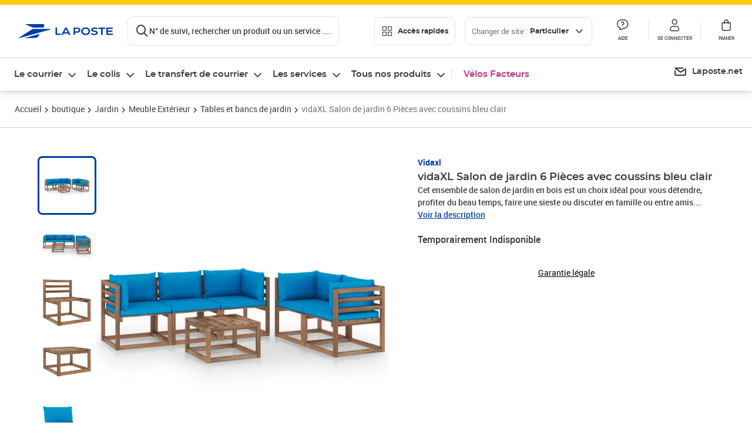

--- FILE ---
content_type: text/html; charset=utf-8
request_url: https://www.laposte.fr/boutique/vidaxl-salon-de-jardin-6-pieces-avec-coussins-bleu-clair/p/mp-500451676
body_size: 60498
content:
<!doctype html>
<html data-n-head-ssr lang="fr" data-n-head="%7B%22lang%22:%7B%22ssr%22:%22fr%22%7D%7D">
  <head >
    <meta data-n-head="ssr" charset="utf-8"><meta data-n-head="ssr" name="viewport" content="width=device-width, initial-scale=1"><meta data-n-head="ssr" charset="utf-8"><meta data-n-head="ssr" data-hid="og:site_name" property="og:site_name" content="La Poste"><meta data-n-head="ssr" data-hid="og:title" property="og:title" content="vidaXL Salon de jardin 6 Pièces avec coussins bleu clair - La Poste"><meta data-n-head="ssr" data-hid="description" name="description" content="Cet ensemble de salon de jardin en bois est un choix idéal pour vous détendre, profiter du beau temps, faire une sieste ou discuter en famille ou entre amis. Avec son design indémodable de palette, cet ensemble de meubles ajoute une touche de charme rustique à votre espace de vie. Le salon de jardin"><meta data-n-head="ssr" data-hid="og:description" property="og:description" content="Cet ensemble de salon de jardin en bois est un choix idéal pour vous détendre, profiter du beau temps, faire une sieste ou discuter en famille ou entre amis. Avec son design indémodable de palette, cet ensemble de meubles ajoute une touche de charme rustique à votre espace de vie. Le salon de jardin"><meta data-n-head="ssr" data-hid="og:type" property="og:type" content="website"><meta data-n-head="ssr" data-hid="og:url" property="og:url" content="https://www.laposte.fr/boutique/vidaxl-salon-de-jardin-6-pieces-avec-coussins-bleu-clair/p/mp-500451676"><meta data-n-head="ssr" data-hid="og:image" property="og:image" content="https://www.laposte.fr/ecom/occ/ecommerce/medias/sys_master/productsmedias/hfb/h52/14918837174302/1200Wx1200H_mp-500451676_media/mp-500451676_media.jpg"><title>vidaXL Salon de jardin 6 Pièces avec coussins bleu clair - La Poste</title><script type="text/javascript" src="/ruxitagentjs_ICA7NVfhqrux_10327251022105625.js" data-dtconfig="rid=RID_-224355168|rpid=476560848|domain=laposte.fr|reportUrl=/rb_369fb591-0e3f-448f-8fd8-6b584dd807ff|app=54939d3ad3c86a3c|owasp=1|featureHash=ICA7NVfhqrux|xb=googleapis^bs.com^pstonly^bs.com^pbat^bs.bing^prealytics^bs.io^pgoogleadservices^bs.com^pfacebook^bs.com^pad^bs.doubleclick^bs.net^pgoogle^bs.com^pabtasty^bs.com|rdnt=1|uxrgce=1|cuc=s0stmckq|mdl=mdcc7=20|mel=100000|expw=1|md=mdcc1=bdocument.referrer,mdcc2=bnavigator.userAgent,mdcc3=dutm_source,mdcc4=dutm_medium,mdcc5=dutm_campaign,mdcc6=bproperties.user_logged,mdcc7=adiv[class*^e^dqNotification^dq],mdcc8=dq,mdcc9=bproperties.parcours,mdcc10=btc_vars.page_name,mdcc11=ah1.search__title span,mdcc12=a[data-test-id^e^dqproduct-detail-title^dq],mdcc13=btc_vars.si_cart_tax_free,mdcc14=btc_vars.si_cart_tax_included,mdcc15=adiv.tileGroup.payment__tile.tileGroup--horizontal.tileGroup--large--horizontal.tileGroup--default ^rb div.tile--wrapper.tile--checked ^rb div ^rb div ^rb div ^rb p,mdcc16=ap[class*^e^dqalertBloc^dq],mdcc17=btc_vars.user_id,mdcc18=bproperties.si_cart_products,mdcc19=btc_vars.si_order_id,mdcc20=btc_vars.si_cart_id,mdcc21=btc_vars.si_cart_quantity,mdcc22=a#nec-abtasty-notification-container,mdcc23=btc_vars.chapitre1,mdcc24=btc_vars.chapitre2,mdcc25=btc_vars.page_name,mdcc26=bproperties.site_level2,mdcc27=btc_vars.chapter1,mdcc28=btc_vars.new_page_name,mdcc29=btc_vars.is_pro,mdcc30=btc_vars.full_page_name|lastModification=1769791672819|mdp=mdcc14,mdcc18,mdcc19|tp=500,50,0|srbbv=2|agentUri=/ruxitagentjs_ICA7NVfhqrux_10327251022105625.js"></script><link data-n-head="ssr" rel="icon" type="image/x-icon" href="/ecom/favicon.ico"><link data-n-head="ssr" href="/ecom/_nuxt/node_modules/@lpel/phoenix-front-libraries-solaris/dist/fonts/Montserrat-Bold.3315de59.woff2" rel="preload" as="font" type="font/woff2" crossorigin="true"><link data-n-head="ssr" href="/ecom/_nuxt/node_modules/@lpel/phoenix-front-libraries-solaris/dist/fonts/Montserrat-Light.6f9be861.woff2" rel="preload" as="font" type="font/woff2" crossorigin="true"><link data-n-head="ssr" href="/ecom/_nuxt/node_modules/@lpel/phoenix-front-libraries-solaris/dist/fonts/Montserrat-Medium.618bb800.woff2" rel="preload" as="font" type="font/woff2" crossorigin="true"><link data-n-head="ssr" href="/ecom/_nuxt/node_modules/@lpel/phoenix-front-libraries-solaris/dist/fonts/Montserrat-Regular.96275b32.woff2" rel="preload" as="font" type="font/woff2" crossorigin="true"><link data-n-head="ssr" href="/ecom/_nuxt/node_modules/@lpel/phoenix-front-libraries-solaris/dist/fonts/Montserrat-Semi-Bold.de1701b1.woff2" rel="preload" as="font" type="font/woff2" crossorigin="true"><link data-n-head="ssr" data-hid="canonical" rel="canonical" href="https://www.laposte.fr/boutique/vidaxl-salon-de-jardin-6-pieces-avec-coussins-bleu-clair/p/mp-500451676"><script data-n-head="ssr">window.tc_vars = []</script><script data-n-head="ssr" type="application/ld+json">{"@context":"https://schema.org","@type":"Product","name":"vidaXL Salon de jardin 6 Pièces avec coussins bleu clair","description":"Cet ensemble de salon de jardin en bois est un choix idéal pour vous détendre, profiter du beau temps, faire une sieste ou discuter en famille ou entre amis. Avec son design indémodable de palette, cet ensemble de meubles ajoute une touche de charme rustique à votre espace de vie. Le salon de jardin est en bois de pin imprégné, ce qui le rend durable et résistant aux intempéries. Cet ensemble de meubles a une construction solide et nécessite peu d’entretien. Grâce à la tapisserie 100 % polyester et au rembourrage épais, les coussins inclus sont doux et confortables. Remarque : afin de prolonger la durée de vie des meubles d'extérieur, nous vous recommandons de les protéger avec une housse imperméable.Couleur du coussin : bleu clairMatériau du canapé : pinède imprégnéeMatériau du coussin : tissu (100 % polyester)Dimensions du canapé d'angle : 64 x 64 x 70 cm (l x P x H)Dimensions du canapé central : 60 x 64 x 70 cm (l x P x H)Dimensions de la table : 60 x 60 x 36,5 cm (L x l x H)Dimensions du coussin de siège : 60 x 60 x 6 cm (l x P x H)Dimensions du coussin de dossier : 60 x 38 x 13 cm (l x P x H)Dimensions du coussin latéral : 55,5 x 38 x 13 cm (l x P x H)Poids du tissu : 120 g / mLargeur du siège : 60 cmProfondeur du siège : 60 cmHauteur du siège à partir du sol : 36 cmL'assemblage est requisLa livraison contient :4 x canapé d'angle1 x canapé central1 x table5 x coussin de siège5 x coussin de dossier4 x coussin latéral\n","sku":"mp-500451676","image":["https://www.laposte.fr/ecom/occ/ecommerce/medias/sys_master/productsmedias/hfb/h52/14918837174302/1200Wx1200H_mp-500451676_media/mp-500451676_media.jpg","https://www.laposte.fr/ecom/occ/ecommerce/medias/sys_master/productsmedias/hfb/h52/14918837174302/1200Wx1200H_mp-500451676_media/mp-500451676_media.jpg","https://www.laposte.fr/ecom/occ/ecommerce/medias/sys_master/productsmedias/h21/h63/14146442035230/1200Wx1200H_mp-500451676_media1/mp-500451676_media1.jpg","https://www.laposte.fr/ecom/occ/ecommerce/medias/sys_master/productsmedias/h70/h81/13484381503518/1200Wx1200H_mp-500451676_media2/mp-500451676_media2.jpg","https://www.laposte.fr/ecom/occ/ecommerce/medias/sys_master/productsmedias/he6/he1/13484382289950/1200Wx1200H_mp-500451676_media3/mp-500451676_media3.jpg","https://www.laposte.fr/ecom/occ/ecommerce/medias/sys_master/productsmedias/hef/hc8/14146440003614/1200Wx1200H_mp-500451676_media4/mp-500451676_media4.jpg","https://www.laposte.fr/ecom/occ/ecommerce/medias/sys_master/productsmedias/hd9/h17/13484380520478/1200Wx1200H_mp-500451676_media5/mp-500451676_media5.jpg","https://www.laposte.fr/ecom/occ/ecommerce/medias/sys_master/productsmedias/hc5/hf8/13484379734046/1200Wx1200H_mp-500451676_media6/mp-500451676_media6.jpg","https://www.laposte.fr/ecom/occ/ecommerce/medias/sys_master/productsmedias/hd5/h8f/14146436857886/1200Wx1200H_mp-500451676_media7/mp-500451676_media7.jpg","https://www.laposte.fr/ecom/occ/ecommerce/medias/sys_master/productsmedias/hf2/h66/14146431156254/1200Wx1200H_mp-500451676_media8/mp-500451676_media8.jpg"],"brand":{"@type":"Brand","name":"Vidaxl"},"offers":{"@type":"Offer","priceCurrency":"EUR","price":"407.99","seller":{"@type":"Organization","name":"vidaXL"},"availability":"https://schema.org/OutOfStock","itemCondition":"https://schema.org/NewCondition"},"aggregateRating":{"@type":"aggregateRating","ratingValue":2.86,"ratingCount":7},"gtin13":"8720286324080"}</script><link rel="stylesheet" href="/ecom/_nuxt/css/da75bd6.css"><link rel="stylesheet" href="/ecom/_nuxt/css/2a9cb36.css"><link rel="stylesheet" href="/ecom/_nuxt/css/86e357d.css"><link rel="stylesheet" href="/ecom/_nuxt/css/f3af2ce.css"><link rel="stylesheet" href="/ecom/_nuxt/css/20dcb8a.css"><link rel="stylesheet" href="/ecom/_nuxt/css/5ce528e.css"><link rel="stylesheet" href="/ecom/_nuxt/css/0b3682a.css"><link rel="stylesheet" href="/ecom/_nuxt/css/528a3cc.css"><link rel="stylesheet" href="/ecom/_nuxt/css/a38870e.css"><link rel="stylesheet" href="/ecom/_nuxt/css/1350d82.css">
  </head>
  <body >
    <div data-server-rendered="true" id="__nuxt"><!----><div id="__layout"><div><div class="notifications notifications--toast notifications--top-center" data-v-6fa5a924 data-v-52b26608></div> <div class="page"><div new-logo="true" data-fetch-key="data-v-15f4d252:0" class="full pdp" data-v-0744e858 data-v-15f4d252><a href="#main" target="_self" class="button full__skipLink visually-hidden-focusable button__mobile--small button__tablet--small button__desktop--small button--primary button--supernova" data-v-e0e8d712 data-v-0744e858><span class="button__wrapper" data-v-e0e8d712><!----><span class="button__label" data-v-e0e8d712> Aller au contenu de la page </span><span class="anim" data-v-e0e8d712></span><!----></span></a><div class="full__headerWrapper" data-v-0744e858><div class="header__wrap full__header" data-v-062470ac data-v-0744e858><div class="header__stick" data-v-062470ac><header role="banner" class="header" data-v-062470ac><div class="header__base headerFull" data-v-194ceb56 data-v-0744e858><button type="button" aria-label="Ouvrir le menu" class="burger header__burger--new headerFull__burger" data-v-3411d4c2 data-v-194ceb56><i class="icon icon--settings-burger-menu icon--regular icon--default" data-v-1028a809 data-v-3411d4c2><span class="visually-hidden" data-v-1028a809></span></i></button><div class="headerFull__logo" data-v-194ceb56><picture tabindex="0" role="'button'" class="logo logo--clickable logo--responsive logo--horizontal logo--medium header__logo--new" data-v-674dfebc data-v-194ceb56><!----><img src="[data-uri]" alt="Retour à l'accueil - La Poste" width="161" height="24" class="logo__image logo__image--horizontal logo__image--part" data-v-674dfebc></picture><!----></div><div class="header__content--new headerFull__content" data-v-194ceb56><div class="component component-SearchBox" data-v-194ceb56><div class="searchbox" data-v-7f7187c0><div class="searchbox__wrapper" data-v-7f7187c0><div class="searchbox__head" data-v-7f7187c0><button type="button" aria-label="Recherchez un n°de suivi, code postal , service à la personne... " class="searchbox__entry" data-v-7f7187c0><i class="icon icon--search-loupe icon--regular icon--default" data-v-1028a809 data-v-7f7187c0><span class="visually-hidden" data-v-1028a809></span></i><span class="searchbox__entry__label" data-v-7f7187c0>N° de suivi, rechercher un produit ou un service ....</span></button></div><!----></div><!----></div></div><div class="component component-accesRapidesBanners" data-v-194ceb56><div class="quick header__quick" data-v-22e19230><button title="Accès rapides" class="button button__mobile--regular button__tablet--regular button__desktop--regular button--secondary button--darkgrey quick__button" data-v-e0e8d712 data-v-22e19230><span class="button__wrapper" data-v-e0e8d712><!----><span class="button__label" data-v-e0e8d712><i class="quick__icon icon icon--editing-display-grid-big icon--light icon--default" data-v-1028a809 data-v-22e19230><span class="visually-hidden" data-v-1028a809></span></i> Accès rapides </span><span class="anim" data-v-e0e8d712></span><!----></span></button><!----></div></div><div class="accessLinksBlock accessLinksBlock--header" data-v-708f3b3b data-v-194ceb56><button class="button button__mobile--regular button__tablet--regular button__desktop--regular button--ghost button--darkgrey accessLinksBlock__button" data-v-e0e8d712 data-v-708f3b3b><span class="button__wrapper" data-v-e0e8d712><!----><span class="button__label" data-v-e0e8d712> Changer de site : <span class="accessLinksBlock__type" data-v-e0e8d712 data-v-708f3b3b>Particulier</span><i class="accessLinksBlock__arrow icon icon--arrow-bottom icon--regular icon--small" data-v-1028a809 data-v-708f3b3b><span class="visually-hidden" data-v-1028a809></span></i></span><span class="anim" data-v-e0e8d712></span><!----></span></button><!----><!----><!----></div><!----></div><div class="headerFull__actions" data-v-194ceb56><a href="https://aide.laposte.fr" id="header-help-part" class="headerFull__button headerButton" data-v-5f100cb7 data-v-194ceb56><i class="headerButton__icon icon icon--action-help icon--light icon--default" data-v-1028a809 data-v-5f100cb7><span class="visually-hidden" data-v-1028a809></span></i><span class="headerButton__line" data-v-5f100cb7> Aide </span><!----></a><span aria-pressed="true" role="button" tabindex="0" class="headerFull__button headerButton" data-v-5f100cb7 data-v-194ceb56><i class="headerButton__icon icon icon--editing-profile icon--light icon--default" data-v-1028a809 data-v-5f100cb7><span class="visually-hidden" data-v-1028a809></span></i><span class="headerButton__line" data-v-5f100cb7> Se connecter </span><!----></span><span aria-pressed="true" role="button" tabindex="0" id="header-cart-button" class="headerFull__button headerButton" data-v-5f100cb7 data-v-7b5364ee data-v-194ceb56><span data-v-5f100cb7 data-v-7b5364ee><div class="loader headerCardButton__loader loader--vsmp" data-v-b1bce3a2 data-v-7b5364ee><svg viewBox="0 0 50 50" class="loader__circular" data-v-b1bce3a2><path d="M25,5A20.14,20.14,0,0,1,45,22.88a2.51,2.51,0,0,0,2.49,2.26h0A2.52,2.52,0,0,0,50,22.33a25.14,25.14,0,0,0-50,0,2.52,2.52,0,0,0,2.5,2.81h0A2.51,2.51,0,0,0,5,22.88,20.14,20.14,0,0,1,25,5Z" class="loader__path" data-v-b1bce3a2><animateTransform attributeName="transform" type="rotate" from="0 25 25" to="360 25 25" dur="0.7s" repeatCount="indefinite" data-v-b1bce3a2></animateTransform></path></svg></div></span><span class="headerCardButton__cartQty" style="display:none;" data-v-5f100cb7 data-v-7b5364ee> 0 </span><i class="headerButton__icon icon icon--cart-simple icon--light icon--default" data-v-1028a809 data-v-5f100cb7><span class="visually-hidden" data-v-1028a809></span></i><span class="headerButton__line" data-v-5f100cb7> Panier </span><!----></span><!----></div></div></header></div></div><nav aria-label="Menu de navigation" role="navigation" class="navbar" data-v-bfdf1a5e data-v-bfdf1a5e data-v-0744e858><!----><div class="navbar__body" data-v-bfdf1a5e><div class="accessLinksBlock accessLinksBlock--navbar" data-v-708f3b3b data-v-bfdf1a5e><button class="button button__mobile--regular button__tablet--regular button__desktop--regular button--ghost button--darkgrey accessLinksBlock__button" data-v-e0e8d712 data-v-708f3b3b><span class="button__wrapper" data-v-e0e8d712><!----><span class="button__label" data-v-e0e8d712> Changer de site : <span class="accessLinksBlock__type" data-v-e0e8d712 data-v-708f3b3b>Particulier</span><i class="accessLinksBlock__arrow icon icon--arrow-bottom icon--regular icon--small" data-v-1028a809 data-v-708f3b3b><span class="visually-hidden" data-v-1028a809></span></i></span><span class="anim" data-v-e0e8d712></span><!----></span></button><!----><div style="display:none;" data-v-708f3b3b data-v-708f3b3b><div class="accessLinksBlock__list" data-v-c79be128 data-v-708f3b3b><ul class="accessLinks accessLinks--full" data-v-c79be128><li data-v-c79be128><button class="accessLinks__item accessLinks__item--part accessLinks__item--active" data-v-c79be128><div class="accessLinks__picture accessLinks__picture--new" data-v-c79be128><!----><picture tabindex="0" role="link" class="logo logo--clickable logo--horizontal logo--xxsmall accessLinks__logo--new accessLinks__logo--part" data-v-674dfebc data-v-c79be128><!----><img src="[data-uri]" alt="La Poste" width="81" height="12" class="logo__image logo__image--horizontal logo__image--part" data-v-674dfebc></picture></div><div class="accessLinks__title" data-v-c79be128>Particulier</div><span class="accessLinks__check" data-v-c79be128><i class="icon icon--action-check icon--regular icon--default" data-v-1028a809 data-v-c79be128><span class="visually-hidden" data-v-1028a809></span></i></span></button></li><li data-v-c79be128><button class="accessLinks__item accessLinks__item--pro" data-v-c79be128><div class="accessLinks__picture accessLinks__picture--new" data-v-c79be128><!----><picture tabindex="0" role="link" class="logo logo--clickable logo--horizontal logo--xxsmall accessLinks__logo--new accessLinks__logo--pro" data-v-674dfebc data-v-c79be128><!----><img src="[data-uri]" alt="La Poste Pro" width="66" height="12" class="logo__image logo__image--horizontal logo__image--pro" data-v-674dfebc></picture></div><div class="accessLinks__title" data-v-c79be128>Professionnel</div><span class="accessLinks__check" data-v-c79be128><!----></span></button></li><li data-v-c79be128><button class="accessLinks__item accessLinks__item--business" data-v-c79be128><div class="accessLinks__picture accessLinks__picture--new" data-v-c79be128><!----><picture tabindex="0" role="link" class="logo logo--clickable logo--horizontal logo--xxsmall accessLinks__logo--new accessLinks__logo--business" data-v-674dfebc data-v-c79be128><!----><img src="[data-uri]" alt="La Poste Solution Business" width="56" height="12" class="logo__image logo__image--horizontal logo__image--business" data-v-674dfebc></picture></div><div class="accessLinks__title" data-v-c79be128>Entreprises&nbsp;et collectivités</div><span class="accessLinks__check" data-v-c79be128><!----></span></button></li><li data-v-c79be128><button class="accessLinks__item accessLinks__item--pro" data-v-c79be128><div class="accessLinks__picture accessLinks__picture--new" data-v-c79be128><!----><picture tabindex="0" role="link" class="logo logo--clickable logo--horizontal logo--xxsmall accessLinks__logo--new accessLinks__logo--pro" data-v-674dfebc data-v-c79be128><!----><img src="[data-uri]" alt="La Poste Pro" width="66" height="12" class="logo__image logo__image--horizontal logo__image--pro" data-v-674dfebc></picture></div><div class="accessLinks__title" data-v-c79be128>Buralistes</div><span class="accessLinks__check" data-v-c79be128><!----></span></button></li></ul></div></div><!----></div><!----><div class="component component-mobileAccesRapidesBanners"><div class="quickaccess quickaccess--open" data-v-3cd4e6dd><button class="quickaccess__title" data-v-3cd4e6dd> Accès rapides <i class="quickaccess__arrow icon icon--arrow-bottom icon--regular icon--small" data-v-1028a809 data-v-3cd4e6dd><span class="visually-hidden" data-v-1028a809></span></i></button><div class="quickaccess__content" data-v-3cd4e6dd><nav class="quick-access quickaccess__list" data-v-61143e7a data-v-3cd4e6dd><ul class="quick__list" data-v-61143e7a><li class="quick__item" data-v-61143e7a><!----><div class="quick__picture" data-v-61143e7a><picture class="quick__image" data-v-314b3fed data-v-61143e7a><img width="56" height="56" alt="" data-src="/ecom/occ/smartedit/medias/sys_master/images/h83/h80/14855023427614/icon_D_suivre-envoi/icon-D-suivre-envoi.svg" fetchpriority="low" class="lazyload lp-picture__full-width" data-v-314b3fed></picture></div><a href="https://www.laposte.fr/outils/suivre-vos-envois" class="quick__title" data-v-61143e7a> Suivre un colis ou un courrier </a></li><li class="quick__item" data-v-61143e7a><!----><div class="quick__picture" data-v-61143e7a><picture class="quick__image" data-v-314b3fed data-v-61143e7a><img width="56" height="56" alt="" data-src="/ecom/occ/smartedit/medias/sys_master/images/h99/h32/13028388470814/icon_D_localisateur/icon-D-localisateur.svg" fetchpriority="low" class="lazyload lp-picture__full-width" data-v-314b3fed></picture></div><a href="https://localiser.laposte.fr/" class="quick__title" data-v-61143e7a> Localiser La Poste </a></li><li class="quick__item" data-v-61143e7a><!----><div class="quick__picture" data-v-61143e7a><picture class="quick__image" data-v-314b3fed data-v-61143e7a><img width="56" height="56" alt="" data-src="/ecom/occ/smartedit/medias/sys_master/images/h9f/h73/13071716974622/icon_D_grille-tarifs/icon-D-grille-tarifs.svg" fetchpriority="low" class="lazyload lp-picture__full-width" data-v-314b3fed></picture></div><a href="https://www.laposte.fr/tarifs-postaux" class="quick__title" data-v-61143e7a> Consulter les tarifs </a></li><li class="quick__item" data-v-61143e7a><!----><div class="quick__picture" data-v-61143e7a><picture class="quick__image" data-v-314b3fed data-v-61143e7a><img width="56" height="56" alt=" " data-src="/ecom/occ/smartedit/medias/sys_master/images/h78/hde/13028381163550/icon_D_timbre/icon-D-timbre.svg" fetchpriority="low" class="lazyload lp-picture__full-width" data-v-314b3fed></picture></div><a href="https://www.laposte.fr/pp/c/timbres" class="quick__title" data-v-61143e7a> Acheter des timbres </a></li><li class="quick__item" data-v-61143e7a><!----><div class="quick__picture" data-v-61143e7a><picture class="quick__image" data-v-314b3fed data-v-61143e7a><img width="56" height="56" alt="" data-src="/ecom/occ/smartedit/medias/sys_master/images/hd2/h3c/13028388175902/icon_D_courrier-en-ligne/icon-D-courrier-en-ligne.svg" fetchpriority="low" class="lazyload lp-picture__full-width" data-v-314b3fed></picture></div><a href="https://www.laposte.fr/lettre-recommandee-en-ligne" class="quick__title" data-v-61143e7a> Envoyer un recommandé en ligne </a></li><li class="quick__item" data-v-61143e7a><!----><div class="quick__picture" data-v-61143e7a><picture class="quick__image" data-v-314b3fed data-v-61143e7a><img width="56" height="56" alt="" data-src="/ecom/occ/smartedit/medias/sys_master/images/hcf/hd6/14684476080158/icon_D_colissimo/icon-D-colissimo.svg" fetchpriority="low" class="lazyload lp-picture__full-width" data-v-314b3fed></picture></div><a href="https://www.laposte.fr/colissimo-en-ligne" class="quick__title" data-v-61143e7a> Envoyer un colis </a></li><li class="quick__item" data-v-61143e7a><!----><div class="quick__picture" data-v-61143e7a><picture class="quick__image" data-v-314b3fed data-v-61143e7a><img width="56" height="56" alt="" data-src="/ecom/occ/smartedit/medias/sys_master/images/hbc/h3a/13028389584926/icon_D_douanes/icon-D-douanes.svg" fetchpriority="low" class="lazyload lp-picture__full-width" data-v-314b3fed></picture></div><a href="https://www.laposte.fr/frais-droits-douane" class="quick__title" data-v-61143e7a> Payer les droits de douane </a></li><li class="quick__item" data-v-61143e7a><!----><div class="quick__picture" data-v-61143e7a><picture class="quick__image" data-v-314b3fed data-v-61143e7a><img width="56" height="56" alt="" data-src="/ecom/occ/smartedit/medias/sys_master/images/h70/hc5/13071717269534/icon_D_reex/icon-D-reex.svg" fetchpriority="low" class="lazyload lp-picture__full-width" data-v-314b3fed></picture></div><a href="/demenagement-absence" class="quick__title" data-v-61143e7a> Transférer son courrier </a></li><li class="quick__item" data-v-61143e7a><!----><div class="quick__picture" data-v-61143e7a><picture class="quick__image" data-v-314b3fed data-v-61143e7a><img width="56" height="56" alt="" data-src="/ecom/occ/smartedit/medias/sys_master/images/hb3/he3/14855022608414/icon_D_services-plus/icon-D-services-plus.svg" fetchpriority="low" class="lazyload lp-picture__full-width" data-v-314b3fed></picture></div><a href="/activation-de-services" class="quick__title" data-v-61143e7a> Activer mes Services Plus </a></li></ul><!----></nav></div></div></div><div class="component component-menuNavigationComponent"><nav role="navigation" aria-label="Navigation principale" data-v-d2aa8b20><ul class="mainMenu" data-v-d2aa8b20><li class="mainMenu__item" data-v-d2aa8b20><button id="nav-0" aria-controls="nav-p-0" aria-expanded="false" data-v-d2aa8b20> Le courrier </button><div id="nav-p-0" aria-labelledby="nav-0" class="mp" data-v-d2aa8b20><!----><div class="mp__content"><div class="ph mp__header" data-v-2c228114><button aria-label="fermer le menu" class="ph__close" data-v-2c228114><i class="icon icon--action-close icon--regular icon--default" data-v-1028a809 data-v-2c228114><span class="visually-hidden" data-v-1028a809></span></i></button><!----><!----><!----></div><div class="mp__body"><h3 class="mp__title mp-t-ic nav-ic-crr"><button aria-label="retour au menu précédent" class="mp-t-bk"></button><span class="mp-t-lb"> Le courrier </span><i class="mp-t-icon icon icon--nav-part-courrier icon--regular icon--default" data-v-1028a809><span class="visually-hidden" data-v-1028a809></span></i></h3><div class="mp__lks"><!----><div class="mp__acc mp__acc--open"><button id="h-0-0" aria-expanded="true" aria-controls="b-0-0" class="mp__acc-h"> Trouver votre affranchissement </button><div id="b-0-0" role="region" aria-labelledby="h-0-0"><ul class="mp__acc-b"><li><button id="l-0-0-0" aria-controls="p-0-0-0" aria-expanded="false" class="mp__lk mp__lk--arrow"> Envoi standard </button><div id="p-0-0-0" role="region" aria-labelledby="l-0-0-0" class="mp mp--nested"><!----><!----></div></li><li><button id="l-0-0-1" aria-controls="p-0-0-1" aria-expanded="false" class="mp__lk mp__lk--arrow"> Envoi recommandé </button><div id="p-0-0-1" role="region" aria-labelledby="l-0-0-1" class="mp mp--nested"><!----><!----></div></li><li><button id="l-0-0-2" aria-controls="p-0-0-2" aria-expanded="false" class="mp__lk mp__lk--arrow"> Envoi rapide &amp; important </button><div id="p-0-0-2" role="region" aria-labelledby="l-0-0-2" class="mp mp--nested"><!----><!----></div></li><li><button id="l-0-0-3" aria-controls="p-0-0-3" aria-expanded="false" class="mp__lk mp__lk--arrow"> Envoi urgent </button><div id="p-0-0-3" role="region" aria-labelledby="l-0-0-3" class="mp mp--nested"><!----><!----></div></li><li><button id="l-0-0-4" aria-controls="p-0-0-4" aria-expanded="false" class="mp__lk mp__lk--arrow"> Envoi international &amp; DROM-COM </button><div id="p-0-0-4" role="region" aria-labelledby="l-0-0-4" class="mp mp--nested"><!----><!----></div></li><li><a href="/pp/c/timbres" class="mp__lk"> Timbres </a><div id="p-0-0-5" role="region" aria-labelledby="l-0-0-5" class="mp mp--nested"><!----><!----></div></li><!----></ul></div></div><div class="mp__acc"><button id="h-0-1" aria-expanded="false" aria-controls="b-0-1" class="mp__acc-h"> Collectionner vos timbres et monnaies préférés </button><div id="b-0-1" role="region" aria-labelledby="h-0-1"><ul class="mp__acc-b"><li><a href="/pp/c/produits-collectionneurs" class="mp__lk"> Timbres et objets de collection </a><div id="p-0-1-0" role="region" aria-labelledby="l-0-1-0" class="mp mp--nested"><!----><!----></div></li><li><a href="/boutique/c/collectionsmonnaiedeparis" class="mp__lk"> Collections Monnaie de Paris </a><div id="p-0-1-1" role="region" aria-labelledby="l-0-1-1" class="mp mp--nested"><!----><!----></div></li><li><a href="/boutique/c/produits-licence" class="mp__lk"> Timbres et Monnaie sous licence </a><div id="p-0-1-2" role="region" aria-labelledby="l-0-1-2" class="mp mp--nested"><!----><!----></div></li><li><a href="/boutique/c/accessoirescollectionneurs?q=%3Acategory%3Aalbumspourtimbre%3Acategory%3Alivresdecotation%3Acategory%3Aaccessoiresphilateliques%3Acategory%3Alivrespourtimbres" class="mp__lk"> Accessoires philatéliques </a><div id="p-0-1-3" role="region" aria-labelledby="l-0-1-3" class="mp mp--nested"><!----><!----></div></li><!----></ul></div></div><div class="mp__acc"><button id="h-0-2" aria-expanded="false" aria-controls="b-0-2" class="mp__acc-h"> Acheter des fournitures pour vos envois </button><div id="b-0-2" role="region" aria-labelledby="h-0-2"><ul class="mp__acc-b"><li><a href="/boutique/u/enveloppesetemballagesdexpedition" class="mp__lk"> Enveloppes &amp; emballages </a><div id="p-0-2-0" role="region" aria-labelledby="l-0-2-0" class="mp mp--nested"><!----><!----></div></li><li><a href="/boutique/u/fournituresdebureau" class="mp__lk"> Fournitures de bureau </a><div id="p-0-2-1" role="region" aria-labelledby="l-0-2-1" class="mp mp--nested"><!----><!----></div></li><li><a href="/boutique/u/carterie" class="mp__lk"> Carterie </a><div id="p-0-2-2" role="region" aria-labelledby="l-0-2-2" class="mp mp--nested"><!----><!----></div></li><li><a href="/boutique/u/imprimantesetscanners" class="mp__lk"> Imprimantes &amp; scanners </a><div id="p-0-2-3" role="region" aria-labelledby="l-0-2-3" class="mp mp--nested"><!----><!----></div></li><li><a href="/boutique" class="mp__lk--all"> …Voir toutes les fournitures </a></li></ul></div></div><div class="mp__acc"><button id="h-0-3" aria-expanded="false" aria-controls="b-0-3" class="mp__acc-h"> Commander une boîte aux lettres </button><div id="b-0-3" role="region" aria-labelledby="h-0-3"><ul class="mp__acc-b"><li><a href="/boutique/c/boitesauxlettresnormaliseesindividuelles" class="mp__lk"> Boîtes aux lettres normalisées individuelles </a><div id="p-0-3-0" role="region" aria-labelledby="l-0-3-0" class="mp mp--nested"><!----><!----></div></li><li><a href="/boutique/c/boitesauxlettresnormaliseescollectives" class="mp__lk"> Boîtes aux lettres normalisées collectives </a><div id="p-0-3-1" role="region" aria-labelledby="l-0-3-1" class="mp mp--nested"><!----><!----></div></li><li><a href="/boutique/c/boitesacolis" class="mp__lk"> Boîtes à colis </a><div id="p-0-3-2" role="region" aria-labelledby="l-0-3-2" class="mp mp--nested"><!----><!----></div></li><li><a href="/boutique/c/boitesauxlettresindividuelles" class="mp__lk"> Boîtes aux lettres individuelles </a><div id="p-0-3-3" role="region" aria-labelledby="l-0-3-3" class="mp mp--nested"><!----><!----></div></li><li><a href="/boutique/c/boitesauxlettrescollectives" class="mp__lk"> Boîtes aux lettres collectives </a><div id="p-0-3-4" role="region" aria-labelledby="l-0-3-4" class="mp mp--nested"><!----><!----></div></li><li><a href="/boutique/c/accessoiresboitesauxlettres" class="mp__lk"> Accessoires boîtes aux lettres </a><div id="p-0-3-5" role="region" aria-labelledby="l-0-3-5" class="mp mp--nested"><!----><!----></div></li><li><a href="/boutique/u/boitesauxlettres" class="mp__lk--all"> … Tous les produits boites aux lettres </a></li></ul></div></div><div class="mp__acc"><button id="h-0-4" aria-expanded="false" aria-controls="b-0-4" class="mp__acc-h"> Rechercher une information </button><div id="b-0-4" role="region" aria-labelledby="h-0-4"><ul class="mp__acc-b"><li><button id="l-0-4-0" aria-controls="p-0-4-0" aria-expanded="false" class="mp__lk mp__lk--arrow"> Localiser La Poste </button><div id="p-0-4-0" role="region" aria-labelledby="l-0-4-0" class="mp mp--nested"><!----><!----></div></li><li><button id="l-0-4-1" aria-controls="p-0-4-1" aria-expanded="false" class="mp__lk mp__lk--arrow"> Trouver un tarif </button><div id="p-0-4-1" role="region" aria-labelledby="l-0-4-1" class="mp mp--nested"><!----><!----></div></li><li><a href="/outils/suivre-vos-envois" class="mp__lk"> Suivre votre courrier </a><div id="p-0-4-2" role="region" aria-labelledby="l-0-4-2" class="mp mp--nested"><!----><!----></div></li><li><a href="/outils/modification-livraison" class="mp__lk"> Modifier votre livraison de courrier </a><div id="p-0-4-3" role="region" aria-labelledby="l-0-4-3" class="mp mp--nested"><!----><!----></div></li><li><button id="l-0-4-4" aria-controls="p-0-4-4" aria-expanded="false" class="mp__lk mp__lk--arrow"> Gérer mes frais de douane </button><div id="p-0-4-4" role="region" aria-labelledby="l-0-4-4" class="mp mp--nested"><!----><!----></div></li><li><a href="/donner-procuration/informations-mandant" class="mp__lk"> Faire une demande de procuration </a><div id="p-0-4-5" role="region" aria-labelledby="l-0-4-5" class="mp mp--nested"><!----><!----></div></li><li><button id="l-0-4-6" aria-controls="p-0-4-6" aria-expanded="false" class="mp__lk mp__lk--arrow"> Utiliser les services Courrier </button><div id="p-0-4-6" role="region" aria-labelledby="l-0-4-6" class="mp mp--nested"><!----><!----></div></li><li><button id="l-0-4-7" aria-controls="p-0-4-7" aria-expanded="false" class="mp__lk mp__lk--arrow"> Voir nos conseils pour envoyer un courrier </button><div id="p-0-4-7" role="region" aria-labelledby="l-0-4-7" class="mp mp--nested"><!----><!----></div></li><!----></ul></div></div><div class="mp__acc"><button id="h-0-5" aria-expanded="false" aria-controls="b-0-5" class="mp__acc-h"> Trouver de l'aide </button><div id="b-0-5" role="region" aria-labelledby="h-0-5"><ul class="mp__acc-b"><li><a href="https://aide.laposte.fr/categorie/envoi" target="_blank" class="mp__lk mp__lk--ext"> Des questions sur l'envoi de votre courrier </a><div id="p-0-5-0" role="region" aria-labelledby="l-0-5-0" class="mp mp--nested"><!----><!----></div></li><li><a href="https://aide.laposte.fr/categorie/envoi/les-conditions-et-types-d-envoi/l-envoi-a-l-international-et-outre-mer" target="_blank" class="mp__lk mp__lk--ext"> Des questions sur l'envoi de votre courrier à l'international et l'Outre-Mer </a><div id="p-0-5-1" role="region" aria-labelledby="l-0-5-1" class="mp mp--nested"><!----><!----></div></li><li><a href="https://aide.laposte.fr/categorie/douane" target="_blank" class="mp__lk mp__lk--ext"> Des questions sur les droits et taxes de douane </a><div id="p-0-5-2" role="region" aria-labelledby="l-0-5-2" class="mp mp--nested"><!----><!----></div></li><li><a href="https://aide.laposte.fr/categorie/envoi/les-conditions-et-types-d-envoi/l-envoi-d-objets-de-valeurs" target="_blank" class="mp__lk mp__lk--ext"> Des questions sur l'envoi d'un objet de valeur </a><div id="p-0-5-3" role="region" aria-labelledby="l-0-5-3" class="mp mp--nested"><!----><!----></div></li><li><a href="https://aide.laposte.fr/categorie/suivi-de-livraison" target="_blank" class="mp__lk mp__lk--ext"> Des questions sur le suivi de votre courrier </a><div id="p-0-5-4" role="region" aria-labelledby="l-0-5-4" class="mp mp--nested"><!----><!----></div></li><li><a href="https://aide.laposte.fr/categorie/reception" target="_blank" class="mp__lk mp__lk--ext"> Des questions sur la réception de votre courrier </a><div id="p-0-5-5" role="region" aria-labelledby="l-0-5-5" class="mp mp--nested"><!----><!----></div></li><li><a href="https://aide.laposte.fr/categorie/reception/une-question-sur-la-procuration-temporaire-ou-permanente" target="_blank" class="mp__lk mp__lk--ext"> Des questions sur la procuration </a><div id="p-0-5-6" role="region" aria-labelledby="l-0-5-6" class="mp mp--nested"><!----><!----></div></li><!----></ul></div></div></div></div><button aria-label="fermer le panneau" class="mp__close"></button></div></div></li><li class="mainMenu__item" data-v-d2aa8b20><button id="nav-1" aria-controls="nav-p-1" aria-expanded="false" data-v-d2aa8b20> Le colis </button><div id="nav-p-1" aria-labelledby="nav-1" class="mp" data-v-d2aa8b20><!----><div class="mp__content"><div class="ph mp__header" data-v-2c228114><button aria-label="fermer le menu" class="ph__close" data-v-2c228114><i class="icon icon--action-close icon--regular icon--default" data-v-1028a809 data-v-2c228114><span class="visually-hidden" data-v-1028a809></span></i></button><!----><!----><!----></div><div class="mp__body"><h3 class="mp__title mp-t-ic nav-ic-colis"><button aria-label="retour au menu précédent" class="mp-t-bk"></button><span class="mp-t-lb"> Le colis </span><i class="mp-t-icon icon icon--nav-part-colis icon--regular icon--default" data-v-1028a809><span class="visually-hidden" data-v-1028a809></span></i></h3><div class="mp__lks"><!----><div class="mp__acc mp__acc--open"><button id="h-1-0" aria-expanded="true" aria-controls="b-1-0" class="mp__acc-h"> Trouver votre affranchissement </button><div id="b-1-0" role="region" aria-labelledby="h-1-0"><ul class="mp__acc-b"><li><button id="l-1-0-0" aria-controls="p-1-0-0" aria-expanded="false" class="mp__lk mp__lk--arrow"> Envoi standard </button><div id="p-1-0-0" role="region" aria-labelledby="l-1-0-0" class="mp mp--nested"><!----><!----></div></li><li><button id="l-1-0-1" aria-controls="p-1-0-1" aria-expanded="false" class="mp__lk mp__lk--arrow"> Envoi express </button><div id="p-1-0-1" role="region" aria-labelledby="l-1-0-1" class="mp mp--nested"><!----><!----></div></li><li><button id="l-1-0-2" aria-controls="p-1-0-2" aria-expanded="false" class="mp__lk mp__lk--arrow"> Envoi à l'international &amp; DROM-COM (Outre-mer) </button><div id="p-1-0-2" role="region" aria-labelledby="l-1-0-2" class="mp mp--nested"><!----><!----></div></li><!----></ul></div></div><div class="mp__acc"><button id="h-1-1" aria-expanded="false" aria-controls="b-1-1" class="mp__acc-h"> Acheter des emballages et du matériel pour vos envois </button><div id="b-1-1" role="region" aria-labelledby="h-1-1"><ul class="mp__acc-b"><li><button id="l-1-1-0" aria-controls="p-1-1-0" aria-expanded="false" class="mp__lk mp__lk--arrow"> Produits préaffranchis </button><div id="p-1-1-0" role="region" aria-labelledby="l-1-1-0" class="mp mp--nested"><!----><!----></div></li><li><button id="l-1-1-1" aria-controls="p-1-1-1" aria-expanded="false" class="mp__lk mp__lk--arrow"> Emballages à affranchir </button><div id="p-1-1-1" role="region" aria-labelledby="l-1-1-1" class="mp mp--nested"><!----><!----></div></li><!----></ul></div></div><div class="mp__acc"><button id="h-1-2" aria-expanded="false" aria-controls="b-1-2" class="mp__acc-h"> Commander une boîte aux lettres </button><div id="b-1-2" role="region" aria-labelledby="h-1-2"><ul class="mp__acc-b"><li><a href="/boutique/c/boitesacolis" class="mp__lk"> Boîtes à colis </a><div id="p-1-2-0" role="region" aria-labelledby="l-1-2-0" class="mp mp--nested"><!----><!----></div></li><li><a href="/boutique/c/boitesauxlettresnormaliseesindividuelles" class="mp__lk"> Boîtes aux lettres normalisées individuelles </a><div id="p-1-2-1" role="region" aria-labelledby="l-1-2-1" class="mp mp--nested"><!----><!----></div></li><li><a href="/boutique/c/boitesauxlettresnormaliseescollectives" class="mp__lk"> Boîtes aux lettres normalisées collectives </a><div id="p-1-2-2" role="region" aria-labelledby="l-1-2-2" class="mp mp--nested"><!----><!----></div></li><li><a href="/boutique/c/boitesauxlettresindividuelles" class="mp__lk"> Boîtes aux lettres individuelles </a><div id="p-1-2-3" role="region" aria-labelledby="l-1-2-3" class="mp mp--nested"><!----><!----></div></li><li><a href="/boutique/c/boitesauxlettrescollectives" class="mp__lk"> Boîtes aux lettres collectives </a><div id="p-1-2-4" role="region" aria-labelledby="l-1-2-4" class="mp mp--nested"><!----><!----></div></li><li><a href="/boutique/c/accessoiresboitesauxlettres" class="mp__lk"> Accessoires boîtes aux lettres </a><div id="p-1-2-5" role="region" aria-labelledby="l-1-2-5" class="mp mp--nested"><!----><!----></div></li><li><a href="/boutique/u/boitesauxlettres" class="mp__lk--all"> … Tous les produits boites aux lettres </a></li></ul></div></div><div class="mp__acc"><button id="h-1-3" aria-expanded="false" aria-controls="b-1-3" class="mp__acc-h"> Rechercher une information </button><div id="b-1-3" role="region" aria-labelledby="h-1-3"><ul class="mp__acc-b"><li><button id="l-1-3-0" aria-controls="p-1-3-0" aria-expanded="false" class="mp__lk mp__lk--arrow"> Localiser La Poste </button><div id="p-1-3-0" role="region" aria-labelledby="l-1-3-0" class="mp mp--nested"><!----><!----></div></li><li><button id="l-1-3-1" aria-controls="p-1-3-1" aria-expanded="false" class="mp__lk mp__lk--arrow"> Trouver un tarif </button><div id="p-1-3-1" role="region" aria-labelledby="l-1-3-1" class="mp mp--nested"><!----><!----></div></li><li><a href="/outils/suivre-vos-envois" class="mp__lk"> Suivre votre colis </a><div id="p-1-3-2" role="region" aria-labelledby="l-1-3-2" class="mp mp--nested"><!----><!----></div></li><li><a href="/outils/modification-livraison" class="mp__lk"> Modifier votre livraison de colis </a><div id="p-1-3-3" role="region" aria-labelledby="l-1-3-3" class="mp mp--nested"><!----><!----></div></li><li><button id="l-1-3-4" aria-controls="p-1-3-4" aria-expanded="false" class="mp__lk mp__lk--arrow"> Gérer mes frais de douane </button><div id="p-1-3-4" role="region" aria-labelledby="l-1-3-4" class="mp mp--nested"><!----><!----></div></li><li><a href="/donner-procuration/informations-mandant" class="mp__lk"> Faire une demande de procuration </a><div id="p-1-3-5" role="region" aria-labelledby="l-1-3-5" class="mp mp--nested"><!----><!----></div></li><li><a href="/envoyer-retourner-colis-boite-aux-lettres" class="mp__lk"> Faire un retour de colis chez un e-commerçant </a><div id="p-1-3-6" role="region" aria-labelledby="l-1-3-6" class="mp mp--nested"><!----><!----></div></li><li><button id="l-1-3-7" aria-controls="p-1-3-7" aria-expanded="false" class="mp__lk mp__lk--arrow"> Utiliser les services Colis </button><div id="p-1-3-7" role="region" aria-labelledby="l-1-3-7" class="mp mp--nested"><!----><!----></div></li><li><button id="l-1-3-8" aria-controls="p-1-3-8" aria-expanded="false" class="mp__lk mp__lk--arrow"> Voir nos conseils pour envoyer un colis </button><div id="p-1-3-8" role="region" aria-labelledby="l-1-3-8" class="mp mp--nested"><!----><!----></div></li><!----></ul></div></div><div class="mp__acc"><button id="h-1-4" aria-expanded="false" aria-controls="b-1-4" class="mp__acc-h"> Trouver de l'aide </button><div id="b-1-4" role="region" aria-labelledby="h-1-4"><ul class="mp__acc-b"><li><a href="https://aide.laposte.fr/categorie/envoi" target="_blank" class="mp__lk mp__lk--ext"> Des questions sur l'envoi de votre colis </a><div id="p-1-4-0" role="region" aria-labelledby="l-1-4-0" class="mp mp--nested"><!----><!----></div></li><li><a href="https://aide.laposte.fr/categorie/envoi/les-conditions-et-types-d-envoi/l-envoi-a-l-international-et-outre-mer" target="_blank" class="mp__lk mp__lk--ext"> Des questions sur l'envoi de votre colis à l'international et l'Outre-Mer </a><div id="p-1-4-1" role="region" aria-labelledby="l-1-4-1" class="mp mp--nested"><!----><!----></div></li><li><a href="https://aide.laposte.fr/categorie/douane" target="_blank" class="mp__lk mp__lk--ext"> Des questions sur les droits et taxes de douane </a><div id="p-1-4-2" role="region" aria-labelledby="l-1-4-2" class="mp mp--nested"><!----><!----></div></li><li><a href="https://aide.laposte.fr/categorie/envoi/les-conditions-et-types-d-envoi/l-envoi-d-objets-de-valeurs" target="_blank" class="mp__lk mp__lk--ext"> Des questions sur l'envoi d'un objet de valeur </a><div id="p-1-4-3" role="region" aria-labelledby="l-1-4-3" class="mp mp--nested"><!----><!----></div></li><li><a href="https://aide.laposte.fr/categorie/suivi-de-livraison" target="_blank" class="mp__lk mp__lk--ext"> Des questions sur le suivi de votre colis </a><div id="p-1-4-4" role="region" aria-labelledby="l-1-4-4" class="mp mp--nested"><!----><!----></div></li><li><a href="https://aide.laposte.fr/categorie/reception" target="_blank" class="mp__lk mp__lk--ext"> Des questions sur la réception de votre colis </a><div id="p-1-4-5" role="region" aria-labelledby="l-1-4-5" class="mp mp--nested"><!----><!----></div></li><li><a href="https://aide.laposte.fr/categorie/reception/une-question-sur-la-procuration-temporaire-ou-permanente" target="_blank" class="mp__lk mp__lk--ext"> Des questions sur la procuration </a><div id="p-1-4-6" role="region" aria-labelledby="l-1-4-6" class="mp mp--nested"><!----><!----></div></li><!----></ul></div></div></div></div><button aria-label="fermer le panneau" class="mp__close"></button></div></div></li><li class="mainMenu__item" data-v-d2aa8b20><button id="nav-2" aria-controls="nav-p-2" aria-expanded="false" data-v-d2aa8b20> Le transfert de courrier </button><div id="nav-p-2" aria-labelledby="nav-2" class="mp" data-v-d2aa8b20><!----><div class="mp__content"><div class="ph mp__header" data-v-2c228114><button aria-label="fermer le menu" class="ph__close" data-v-2c228114><i class="icon icon--action-close icon--regular icon--default" data-v-1028a809 data-v-2c228114><span class="visually-hidden" data-v-1028a809></span></i></button><!----><!----><!----></div><div class="mp__body"><h3 class="mp__title mp-t-ic nav-ic-demg"><button aria-label="retour au menu précédent" class="mp-t-bk"></button><span class="mp-t-lb"> Le transfert de courrier </span><i class="mp-t-icon icon icon--nav-part-demenagement icon--regular icon--default" data-v-1028a809><span class="visually-hidden" data-v-1028a809></span></i></h3><div class="mp__lks"><!----><div class="mp__acc mp__acc--open"><button id="h-2-0" aria-expanded="true" aria-controls="b-2-0" class="mp__acc-h"> Gérer son déménagement, transférer du courrier </button><div id="b-2-0" role="region" aria-labelledby="h-2-0"><ul class="mp__acc-b"><li><button id="l-2-0-0" aria-controls="p-2-0-0" aria-expanded="false" class="mp__lk mp__lk--arrow"> Transférer son courrier </button><div id="p-2-0-0" role="region" aria-labelledby="l-2-0-0" class="mp mp--nested"><!----><!----></div></li><li><button id="l-2-0-1" aria-controls="p-2-0-1" aria-expanded="false" class="mp__lk mp__lk--arrow"> Résilier ses contrats </button><div id="p-2-0-1" role="region" aria-labelledby="l-2-0-1" class="mp mp--nested"><!----><!----></div></li><li><button id="l-2-0-2" aria-controls="p-2-0-2" aria-expanded="false" class="mp__lk mp__lk--arrow"> Trouver un service à domicile </button><div id="p-2-0-2" role="region" aria-labelledby="l-2-0-2" class="mp mp--nested"><!----><!----></div></li><li><a href="/demenager/mon-contact-logement" class="mp__lk"> Contacter un conseiller immobilier partenaire </a><div id="p-2-0-3" role="region" aria-labelledby="l-2-0-3" class="mp mp--nested"><!----><!----></div></li><li><a href="/consofute" class="mp__lk"> Optimiser son budget déménagement </a><div id="p-2-0-4" role="region" aria-labelledby="l-2-0-4" class="mp mp--nested"><!----><!----></div></li><!----></ul></div></div><div class="mp__acc"><button id="h-2-1" aria-expanded="false" aria-controls="b-2-1" class="mp__acc-h"> Commander des produits pour votre déménagement </button><div id="b-2-1" role="region" aria-labelledby="h-2-1"><ul class="mp__acc-b"><li><a href="/boutique/c/cartonsetcaissesdedemenagement" class="mp__lk"> Commander des cartons de déménagement </a><div id="p-2-1-0" role="region" aria-labelledby="l-2-1-0" class="mp mp--nested"><!----><!----></div></li><li><a href="/boutique/c/cartonspourvaisselleetvetements" class="mp__lk"> Commander des cartons de vaisselle et vêtements </a><div id="p-2-1-1" role="region" aria-labelledby="l-2-1-1" class="mp mp--nested"><!----><!----></div></li><li><a href="/boutique/c/kitsdedemenagement" class="mp__lk"> Commander des kits de déménagement </a><div id="p-2-1-2" role="region" aria-labelledby="l-2-1-2" class="mp mp--nested"><!----><!----></div></li><li><a href="/boutique/c/adhesifsdemballage" class="mp__lk"> Commander des adhésifs pour emballages </a><div id="p-2-1-3" role="region" aria-labelledby="l-2-1-3" class="mp mp--nested"><!----><!----></div></li><li><a href="/boutique/c/filmsdeprotection" class="mp__lk"> Commander des films de protection </a><div id="p-2-1-4" role="region" aria-labelledby="l-2-1-4" class="mp mp--nested"><!----><!----></div></li><li><a href="/pp/c/enveloppes-reexpedition" class="mp__lk"> Commander des enveloppes prêt à réexpédier 'Nouvelle adresse' </a><div id="p-2-1-5" role="region" aria-labelledby="l-2-1-5" class="mp mp--nested"><!----><!----></div></li><!----></ul></div></div><div class="mp__acc"><button id="h-2-2" aria-expanded="false" aria-controls="b-2-2" class="mp__acc-h"> Rechercher une information </button><div id="b-2-2" role="region" aria-labelledby="h-2-2"><ul class="mp__acc-b"><li><button id="l-2-2-0" aria-controls="p-2-2-0" aria-expanded="false" class="mp__lk mp__lk--arrow"> Localiser La Poste </button><div id="p-2-2-0" role="region" aria-labelledby="l-2-2-0" class="mp mp--nested"><!----><!----></div></li><li><button id="l-2-2-1" aria-controls="p-2-2-1" aria-expanded="false" class="mp__lk mp__lk--arrow"> Trouver un tarif </button><div id="p-2-2-1" role="region" aria-labelledby="l-2-2-1" class="mp mp--nested"><!----><!----></div></li><li><a href="/donner-procuration/informations-mandant" class="mp__lk"> Faire une demande de procuration </a><div id="p-2-2-2" role="region" aria-labelledby="l-2-2-2" class="mp mp--nested"><!----><!----></div></li><li><a href="/demenager/je-demenage-avec-la-poste" class="mp__lk"> Télécharger l'Application &quot;Je déménage avec La Poste&quot; </a><div id="p-2-2-3" role="region" aria-labelledby="l-2-2-3" class="mp mp--nested"><!----><!----></div></li><li><button id="l-2-2-4" aria-controls="p-2-2-4" aria-expanded="false" class="mp__lk mp__lk--arrow"> Voir nos conseils pour transférer vos courriers </button><div id="p-2-2-4" role="region" aria-labelledby="l-2-2-4" class="mp mp--nested"><!----><!----></div></li><!----></ul></div></div><div class="mp__acc"><button id="h-2-3" aria-expanded="false" aria-controls="b-2-3" class="mp__acc-h"> Trouver de l'aide </button><div id="b-2-3" role="region" aria-labelledby="h-2-3"><ul class="mp__acc-b"><li><a href="https://aide.laposte.fr/categorie/transfert-du-courrier/les-offres-de-reexpedition-et-de-garde-du-courrier" target="_blank" class="mp__lk mp__lk--ext"> Des questions sur les offres de réexpédition et de garde du courrier </a><div id="p-2-3-0" role="region" aria-labelledby="l-2-3-0" class="mp mp--nested"><!----><!----></div></li><li><a href="https://aide.laposte.fr/categorie/transfert-du-courrier/la-souscription-a-un-contrat-de-reexpedition" target="_blank" class="mp__lk mp__lk--ext"> Des questions sur la souscription à un contrat de réexpédition </a><div id="p-2-3-1" role="region" aria-labelledby="l-2-3-1" class="mp mp--nested"><!----><!----></div></li><li><a href="https://aide.laposte.fr/categorie/transfert-du-courrier/la-gestion-d-un-contrat-de-reexpedition" target="_blank" class="mp__lk mp__lk--ext"> Des questions sur la gestion d'un contrat de réexpédition </a><div id="p-2-3-2" role="region" aria-labelledby="l-2-3-2" class="mp mp--nested"><!----><!----></div></li><!----></ul></div></div></div></div><button aria-label="fermer le panneau" class="mp__close"></button></div></div></li><li class="mainMenu__item" data-v-d2aa8b20><button id="nav-3" aria-controls="nav-p-3" aria-expanded="false" data-v-d2aa8b20> Les services </button><div id="nav-p-3" aria-labelledby="nav-3" class="mp" data-v-d2aa8b20><!----><div class="mp__content"><div class="ph mp__header" data-v-2c228114><button aria-label="fermer le menu" class="ph__close" data-v-2c228114><i class="icon icon--action-close icon--regular icon--default" data-v-1028a809 data-v-2c228114><span class="visually-hidden" data-v-1028a809></span></i></button><!----><!----><!----></div><div class="mp__body"><h3 class="mp__title mp-t-ic nav-ic-srv"><button aria-label="retour au menu précédent" class="mp-t-bk"></button><span class="mp-t-lb"> Les services </span><i class="mp-t-icon icon icon--nav-part-services icon--regular icon--default" data-v-1028a809><span class="visually-hidden" data-v-1028a809></span></i></h3><div class="mp__lks"><!----><div class="mp__acc mp__acc--open"><button id="h-3-0" aria-expanded="true" aria-controls="b-3-0" class="mp__acc-h"> Découvrir et souscrire aux services </button><div id="b-3-0" role="region" aria-labelledby="h-3-0"><ul class="mp__acc-b"><li><button id="l-3-0-0" aria-controls="p-3-0-0" aria-expanded="false" class="mp__lk mp__lk--arrow"> Pour les seniors </button><div id="p-3-0-0" role="region" aria-labelledby="l-3-0-0" class="mp mp--nested"><!----><!----></div></li><li><button id="l-3-0-1" aria-controls="p-3-0-1" aria-expanded="false" class="mp__lk mp__lk--arrow"> Pour la famille </button><div id="p-3-0-1" role="region" aria-labelledby="l-3-0-1" class="mp mp--nested"><!----><!----></div></li><li><button id="l-3-0-2" aria-controls="p-3-0-2" aria-expanded="false" class="mp__lk mp__lk--arrow"> Pour les jeunes </button><div id="p-3-0-2" role="region" aria-labelledby="l-3-0-2" class="mp mp--nested"><!----><!----></div></li><li><a href="/la-poste-mobile" class="mp__lk"> La Poste Mobile : nos offres </a><div id="p-3-0-3" role="region" aria-labelledby="l-3-0-3" class="mp mp--nested"><!----><!----></div></li><!----></ul></div></div><div class="mp__acc"><button id="h-3-1" aria-expanded="false" aria-controls="b-3-1" class="mp__acc-h"> Rechercher une information </button><div id="b-3-1" role="region" aria-labelledby="h-3-1"><ul class="mp__acc-b"><li><button id="l-3-1-0" aria-controls="p-3-1-0" aria-expanded="false" class="mp__lk mp__lk--arrow"> Localiser La Poste </button><div id="p-3-1-0" role="region" aria-labelledby="l-3-1-0" class="mp mp--nested"><!----><!----></div></li><li><button id="l-3-1-1" aria-controls="p-3-1-1" aria-expanded="false" class="mp__lk mp__lk--arrow"> Trouver un tarif </button><div id="p-3-1-1" role="region" aria-labelledby="l-3-1-1" class="mp mp--nested"><!----><!----></div></li><li><a href="/donner-procuration/informations-mandant" class="mp__lk"> Faire une demande de procuration </a><div id="p-3-1-2" role="region" aria-labelledby="l-3-1-2" class="mp mp--nested"><!----><!----></div></li><li><button id="l-3-1-3" aria-controls="p-3-1-3" aria-expanded="false" class="mp__lk mp__lk--arrow"> Gérer mes frais de douane </button><div id="p-3-1-3" role="region" aria-labelledby="l-3-1-3" class="mp mp--nested"><!----><!----></div></li><li><button id="l-3-1-4" aria-controls="p-3-1-4" aria-expanded="false" class="mp__lk mp__lk--arrow"> Trouver des conseils </button><div id="p-3-1-4" role="region" aria-labelledby="l-3-1-4" class="mp mp--nested"><!----><!----></div></li><!----></ul></div></div><div class="mp__acc"><button id="h-3-2" aria-expanded="false" aria-controls="b-3-2" class="mp__acc-h"> Trouver de l'aide </button><div id="b-3-2" role="region" aria-labelledby="h-3-2"><ul class="mp__acc-b"><li><a href="https://aide.laposte.fr/categorie/services-la-poste" target="_blank" class="mp__lk mp__lk--ext"> Des questions sur les services pour les seniors </a><div id="p-3-2-0" role="region" aria-labelledby="l-3-2-0" class="mp mp--nested"><!----><!----></div></li><li><a href="https://aide.digiposte.fr" class="mp__lk"> Des questions sur Digiposte </a><div id="p-3-2-1" role="region" aria-labelledby="l-3-2-1" class="mp mp--nested"><!----><!----></div></li><li><a href="https://www.lecode.laposte.fr/passermonexamenducodeaveclaposte/faq" target="_blank" class="mp__lk mp__lk--ext"> Des questions sur l'examen du code avec La Poste </a><div id="p-3-2-2" role="region" aria-labelledby="l-3-2-2" class="mp mp--nested"><!----><!----></div></li><li><a href="https://www.labanquepostale.fr/particulier/footer/centre-aide.html" class="mp__lk"> Des questions sur La Banque Postale </a><div id="p-3-2-3" role="region" aria-labelledby="l-3-2-3" class="mp mp--nested"><!----><!----></div></li><li><a href="https://espaceclient.lapostemobile.fr/mobile/assistance/faq" class="mp__lk"> Des questions sur La Poste Mobile </a><div id="p-3-2-4" role="region" aria-labelledby="l-3-2-4" class="mp mp--nested"><!----><!----></div></li><li><a href="https://aide.laposte.net" class="mp__lk"> Des questions sur Laposte.net </a><div id="p-3-2-5" role="region" aria-labelledby="l-3-2-5" class="mp mp--nested"><!----><!----></div></li><li><a href="https://aide.lidentitenumerique.laposte.fr/kb/fr" target="_blank" class="mp__lk mp__lk--ext"> Des questions sur l'Identité Numérique </a><div id="p-3-2-6" role="region" aria-labelledby="l-3-2-6" class="mp mp--nested"><!----><!----></div></li><!----></ul></div></div></div></div><button aria-label="fermer le panneau" class="mp__close"></button></div></div></li><li class="mainMenu__item" data-v-d2aa8b20><button id="nav-4" aria-controls="nav-p-4" aria-expanded="false" data-v-d2aa8b20> Tous nos produits </button><div id="nav-p-4" aria-labelledby="nav-4" class="mp" data-v-d2aa8b20><!----><div class="mp__content"><div class="ph mp__header" data-v-2c228114><button aria-label="fermer le menu" class="ph__close" data-v-2c228114><i class="icon icon--action-close icon--regular icon--default" data-v-1028a809 data-v-2c228114><span class="visually-hidden" data-v-1028a809></span></i></button><!----><!----><!----></div><div class="mp__body"><h3 class="mp__title mp-t-ic nav-ic-tt-prds"><button aria-label="retour au menu précédent" class="mp-t-bk"></button><span class="mp-t-lb"> Tous nos produits </span><i class="mp-t-icon icon icon--nav-part-tous-les-produits icon--regular icon--default" data-v-1028a809><span class="visually-hidden" data-v-1028a809></span></i></h3><div class="mp__lks"><!----><div class="mp__acc mp__acc--open"><button id="h-4-0" aria-expanded="true" aria-controls="b-4-0" class="mp__acc-h"> A ne pas rater sur la boutique </button><div id="b-4-0" role="region" aria-labelledby="h-4-0"><ul class="mp__acc-b"><li><a href="/boutique" class="mp__lk"> Nouveautés, offres spéciales, bons plans </a><div id="p-4-0-0" role="region" aria-labelledby="l-4-0-0" class="mp mp--nested"><!----><!----></div></li><li><a href="/boutique/promotions-mkp" class="mp__lk"> Promotions </a><div id="p-4-0-1" role="region" aria-labelledby="l-4-0-1" class="mp mp--nested"><!----><!----></div></li><!----></ul></div></div><div class="mp__acc"><button id="h-4-1" aria-expanded="false" aria-controls="b-4-1" class="mp__acc-h"> Services en ligne </button><div id="b-4-1" role="region" aria-labelledby="h-4-1"><ul class="mp__acc-b"><li><a href="/colissimo-en-ligne" class="mp__lk"> Colis en ligne </a><div id="p-4-1-0" role="region" aria-labelledby="l-4-1-0" class="mp mp--nested"><!----><!----></div></li><li><a href="/envoi-courrier-en-ligne" class="mp__lk"> Courrier en ligne </a><div id="p-4-1-1" role="region" aria-labelledby="l-4-1-1" class="mp mp--nested"><!----><!----></div></li><li><a href="/mon-timbre-en-ligne" class="mp__lk"> Timbre à imprimer </a><div id="p-4-1-2" role="region" aria-labelledby="l-4-1-2" class="mp mp--nested"><!----><!----></div></li><li><a href="/demenagement-absence" class="mp__lk"> Déménagement, transfert de courrier </a><div id="p-4-1-3" role="region" aria-labelledby="l-4-1-3" class="mp mp--nested"><!----><!----></div></li><li><a href="/tous-les-services" class="mp__lk--all"> …Tous les services en ligne </a></li></ul></div></div><div class="mp__acc"><button id="h-4-2" aria-expanded="false" aria-controls="b-4-2" class="mp__acc-h"> Timbres </button><div id="b-4-2" role="region" aria-labelledby="h-4-2"><ul class="mp__acc-b"><li><a href="/pp/c/timbres-marianne" class="mp__lk"> Timbres Marianne </a><div id="p-4-2-0" role="region" aria-labelledby="l-4-2-0" class="mp mp--nested"><!----><!----></div></li><li><a href="/pp/c/beaux-timbres" class="mp__lk"> Beaux timbres </a><div id="p-4-2-1" role="region" aria-labelledby="l-4-2-1" class="mp mp--nested"><!----><!----></div></li><li><a href="/pp/c/timbres" class="mp__lk--all"> …Tous les timbres </a></li></ul></div></div><div class="mp__acc"><button id="h-4-3" aria-expanded="false" aria-controls="b-4-3" class="mp__acc-h"> Produits préaffranchis </button><div id="b-4-3" role="region" aria-labelledby="h-4-3"><ul class="mp__acc-b"><li><a href="/pp/c/enveloppes-preaffranchies" class="mp__lk"> Enveloppes préaffranchies </a><div id="p-4-3-0" role="region" aria-labelledby="l-4-3-0" class="mp mp--nested"><!----><!----></div></li><li><a href="/pp/c/cartes-postales-pretimbrees" class="mp__lk"> Cartes postales prétimbrées </a><div id="p-4-3-1" role="region" aria-labelledby="l-4-3-1" class="mp mp--nested"><!----><!----></div></li><li><a href="/pp/c/emballages-preaffranchis" class="mp__lk"> Emballages préaffranchis </a><div id="p-4-3-2" role="region" aria-labelledby="l-4-3-2" class="mp mp--nested"><!----><!----></div></li><li><a href="/etiquette-prepayee-colissimo" class="mp__lk"> Etiquettes prépayées Colissimo </a><div id="p-4-3-3" role="region" aria-labelledby="l-4-3-3" class="mp mp--nested"><!----><!----></div></li><li><a href="/pp/c/enveloppes-et-emballages" class="mp__lk--all"> …Tous les produits préaffranchis </a></li></ul></div></div><div class="mp__acc"><button id="h-4-4" aria-expanded="false" aria-controls="b-4-4" class="mp__acc-h"> Timbres et objets de collection </button><div id="b-4-4" role="region" aria-labelledby="h-4-4"><ul class="mp__acc-b"><li><a href="/pp/c/beaux-timbres" class="mp__lk"> Beaux timbres </a><div id="p-4-4-0" role="region" aria-labelledby="l-4-4-0" class="mp mp--nested"><!----><!----></div></li><li><a href="/pp/c/collectors" class="mp__lk"> Collectors </a><div id="p-4-4-1" role="region" aria-labelledby="l-4-4-1" class="mp mp--nested"><!----><!----></div></li><li><a href="/pp/c/timbres-marianne" class="mp__lk"> Timbres Marianne </a><div id="p-4-4-2" role="region" aria-labelledby="l-4-4-2" class="mp mp--nested"><!----><!----></div></li><li><a href="/pp/c/timbres-marianne?q=:physicalProductType:Carnets%20Marianne" class="mp__lk"> Collection Carnets Marianne </a><div id="p-4-4-3" role="region" aria-labelledby="l-4-4-3" class="mp mp--nested"><!----><!----></div></li><li><a href="/pp/c/beaux-timbres-feuille" class="mp__lk"> Beaux timbres en feuille </a><div id="p-4-4-4" role="region" aria-labelledby="l-4-4-4" class="mp mp--nested"><!----><!----></div></li><li><a href="/pp/c/timbres-hors-metropole" class="mp__lk"> Timbres hors Métropole </a><div id="p-4-4-5" role="region" aria-labelledby="l-4-4-5" class="mp mp--nested"><!----><!----></div></li><li><a href="/pp/c/livres-et-objets-de-collection" class="mp__lk"> Livres et objets collection La Poste </a><div id="p-4-4-6" role="region" aria-labelledby="l-4-4-6" class="mp mp--nested"><!----><!----></div></li><li><button id="l-4-4-7" aria-controls="p-4-4-7" aria-expanded="false" class="mp__lk mp__lk--arrow"> Accessoires philatéliques </button><div id="p-4-4-7" role="region" aria-labelledby="l-4-4-7" class="mp mp--nested"><!----><!----></div></li><li><a href="/boutique/u/produits-collectionneurs" class="mp__lk--all"> …Tous les produits Collectionneurs </a></li></ul></div></div><div class="mp__acc"><button id="h-4-5" aria-expanded="false" aria-controls="b-4-5" class="mp__acc-h"> Ouvrages pédagogiques </button><div id="b-4-5" role="region" aria-labelledby="h-4-5"><ul class="mp__acc-b"><li><a href="/pp/c/ouvrages-scolaires" class="mp__lk"> Ouvrages scolaires </a><div id="p-4-5-0" role="region" aria-labelledby="l-4-5-0" class="mp mp--nested"><!----><!----></div></li><li><a href="/pp/c/cahiers-vacances" class="mp__lk"> Cahiers de vacances </a><div id="p-4-5-1" role="region" aria-labelledby="l-4-5-1" class="mp mp--nested"><!----><!----></div></li><li><a href="/pp/c/ouvrages-pedagogiques" class="mp__lk--all"> ... Tous les ouvrages pédagogiques </a></li></ul></div></div><div class="mp__acc"><button id="h-4-6" aria-expanded="false" aria-controls="b-4-6" class="mp__acc-h"> Enveloppes et emballages à affranchir </button><div id="b-4-6" role="region" aria-labelledby="h-4-6"><ul class="mp__acc-b"><li><button id="l-4-6-0" aria-controls="p-4-6-0" aria-expanded="false" class="mp__lk mp__lk--arrow"> Enveloppes postales </button><div id="p-4-6-0" role="region" aria-labelledby="l-4-6-0" class="mp mp--nested"><!----><!----></div></li><li><button id="l-4-6-1" aria-controls="p-4-6-1" aria-expanded="false" class="mp__lk mp__lk--arrow"> Etiquetage </button><div id="p-4-6-1" role="region" aria-labelledby="l-4-6-1" class="mp mp--nested"><!----><!----></div></li><li><a href="/boutique/c/recommandesetsupports" class="mp__lk"> Recommandés et supports </a><div id="p-4-6-2" role="region" aria-labelledby="l-4-6-2" class="mp mp--nested"><!----><!----></div></li><li><button id="l-4-6-3" aria-controls="p-4-6-3" aria-expanded="false" class="mp__lk mp__lk--arrow"> Cartons, boîtes postales et caisses </button><div id="p-4-6-3" role="region" aria-labelledby="l-4-6-3" class="mp mp--nested"><!----><!----></div></li><li><button id="l-4-6-4" aria-controls="p-4-6-4" aria-expanded="false" class="mp__lk mp__lk--arrow"> Univers déménagement </button><div id="p-4-6-4" role="region" aria-labelledby="l-4-6-4" class="mp mp--nested"><!----><!----></div></li><li><button id="l-4-6-5" aria-controls="p-4-6-5" aria-expanded="false" class="mp__lk mp__lk--arrow"> Emballages cadeaux </button><div id="p-4-6-5" role="region" aria-labelledby="l-4-6-5" class="mp mp--nested"><!----><!----></div></li><li><button id="l-4-6-6" aria-controls="p-4-6-6" aria-expanded="false" class="mp__lk mp__lk--arrow"> Adhésifs, cerclage et collage </button><div id="p-4-6-6" role="region" aria-labelledby="l-4-6-6" class="mp mp--nested"><!----><!----></div></li><li><button id="l-4-6-7" aria-controls="p-4-6-7" aria-expanded="false" class="mp__lk mp__lk--arrow"> Matériel d’emballage </button><div id="p-4-6-7" role="region" aria-labelledby="l-4-6-7" class="mp mp--nested"><!----><!----></div></li><li><button id="l-4-6-8" aria-controls="p-4-6-8" aria-expanded="false" class="mp__lk mp__lk--arrow"> Sacs et sacheries </button><div id="p-4-6-8" role="region" aria-labelledby="l-4-6-8" class="mp mp--nested"><!----><!----></div></li><li><button id="l-4-6-9" aria-controls="p-4-6-9" aria-expanded="false" class="mp__lk mp__lk--arrow"> Protections et calages </button><div id="p-4-6-9" role="region" aria-labelledby="l-4-6-9" class="mp mp--nested"><!----><!----></div></li><li><a href="/boutique/u/enveloppesetemballagesdexpedition" class="mp__lk--all"> … Tous les produits à affranchir </a></li></ul></div></div><div class="mp__acc"><button id="h-4-7" aria-expanded="false" aria-controls="b-4-7" class="mp__acc-h"> Boîtes aux lettres </button><div id="b-4-7" role="region" aria-labelledby="h-4-7"><ul class="mp__acc-b"><li><a href="/boutique/c/boitesauxlettresnormaliseesindividuelles" class="mp__lk"> Boîtes aux lettres normalisées individuelles </a><div id="p-4-7-0" role="region" aria-labelledby="l-4-7-0" class="mp mp--nested"><!----><!----></div></li><li><a href="/boutique/c/boitesauxlettresindividuelles" class="mp__lk"> Boîtes aux lettres individuelles </a><div id="p-4-7-1" role="region" aria-labelledby="l-4-7-1" class="mp mp--nested"><!----><!----></div></li><li><a href="/boutique/c/boitesauxlettresnormaliseescollectives" class="mp__lk"> Boîtes aux lettres normalisées collectives </a><div id="p-4-7-2" role="region" aria-labelledby="l-4-7-2" class="mp mp--nested"><!----><!----></div></li><li><a href="/boutique/c/boitesauxlettrescollectives" class="mp__lk"> Boîtes aux lettres collectives </a><div id="p-4-7-3" role="region" aria-labelledby="l-4-7-3" class="mp mp--nested"><!----><!----></div></li><li><a href="/boutique/c/boitesacolis" class="mp__lk"> Boîtes à colis </a><div id="p-4-7-4" role="region" aria-labelledby="l-4-7-4" class="mp mp--nested"><!----><!----></div></li><li><button id="l-4-7-5" aria-controls="p-4-7-5" aria-expanded="false" class="mp__lk mp__lk--arrow"> Accessoires boîtes aux lettres </button><div id="p-4-7-5" role="region" aria-labelledby="l-4-7-5" class="mp mp--nested"><!----><!----></div></li><li><a href="/boutique/u/boitesauxlettres" class="mp__lk--all"> … Tous les produits boites aux lettres </a></li></ul></div></div><div class="mp__acc"><button id="h-4-8" aria-expanded="false" aria-controls="b-4-8" class="mp__acc-h"> Monnaies et pièces </button><div id="b-4-8" role="region" aria-labelledby="h-4-8"><ul class="mp__acc-b"><li><button id="l-4-8-0" aria-controls="p-4-8-0" aria-expanded="false" class="mp__lk mp__lk--arrow"> Collections Monnaie De Paris </button><div id="p-4-8-0" role="region" aria-labelledby="l-4-8-0" class="mp mp--nested"><!----><!----></div></li><li><a href="/boutique/c/monnaiesetpiecesbillets" class="mp__lk"> Billets de collection </a><div id="p-4-8-1" role="region" aria-labelledby="l-4-8-1" class="mp mp--nested"><!----><!----></div></li><li><a href="/boutique/c/euroscommemoratives" class="mp__lk"> Euros commémoratives </a><div id="p-4-8-2" role="region" aria-labelledby="l-4-8-2" class="mp mp--nested"><!----><!----></div></li><li><a href="/boutique/c/coffretetsetdepieces" class="mp__lk"> Coffrets et sets de pièces </a><div id="p-4-8-3" role="region" aria-labelledby="l-4-8-3" class="mp mp--nested"><!----><!----></div></li><li><a href="/boutique/c/accessoiresnumismatiques" class="mp__lk"> Accessoires numismatiques </a><div id="p-4-8-4" role="region" aria-labelledby="l-4-8-4" class="mp mp--nested"><!----><!----></div></li><li><a href="/boutique/c/piecesoriginales" class="mp__lk"> Pièces originales </a><div id="p-4-8-5" role="region" aria-labelledby="l-4-8-5" class="mp mp--nested"><!----><!----></div></li><li><a href="/boutique/u/monnaieetpieces" class="mp__lk--all"> … Toutes les monnaies et pièces  </a></li></ul></div></div><div class="mp__acc"><button id="h-4-9" aria-expanded="false" aria-controls="b-4-9" class="mp__acc-h"> Cartes à collectionner et produits dérivés </button><div id="b-4-9" role="region" aria-labelledby="h-4-9"><ul class="mp__acc-b"><li><a href="/boutique/c/albumspourcartespostales" class="mp__lk"> Albums pour cartes postales </a><div id="p-4-9-0" role="region" aria-labelledby="l-4-9-0" class="mp mp--nested"><!----><!----></div></li><li><a href="/boutique/c/albumspourtimbre" class="mp__lk"> Albums pour timbres </a><div id="p-4-9-1" role="region" aria-labelledby="l-4-9-1" class="mp mp--nested"><!----><!----></div></li><li><a href="/boutique/c/cartesacollectionner" class="mp__lk"> Cartes à collectionner </a><div id="p-4-9-2" role="region" aria-labelledby="l-4-9-2" class="mp mp--nested"><!----><!----></div></li><li><a href="/boutique/c/figurinesacollectionner" class="mp__lk"> Figurines à collectionner </a><div id="p-4-9-3" role="region" aria-labelledby="l-4-9-3" class="mp mp--nested"><!----><!----></div></li><li><a href="/boutique/c/jouetsdecollection" class="mp__lk"> Jouets de collection </a><div id="p-4-9-4" role="region" aria-labelledby="l-4-9-4" class="mp mp--nested"><!----><!----></div></li><li><a href="/boutique/c/livresdecotation" class="mp__lk"> Livres de cotation </a><div id="p-4-9-5" role="region" aria-labelledby="l-4-9-5" class="mp mp--nested"><!----><!----></div></li><li><a href="/boutique/c/livrespourtimbres" class="mp__lk"> Livres pour timbres </a><div id="p-4-9-6" role="region" aria-labelledby="l-4-9-6" class="mp mp--nested"><!----><!----></div></li><li><a href="/boutique/c/accessoiresphilateliques" class="mp__lk"> Accessoires philatéliques </a><div id="p-4-9-7" role="region" aria-labelledby="l-4-9-7" class="mp mp--nested"><!----><!----></div></li><li><a href="/boutique/c/accessoirespourautrescollections" class="mp__lk"> Accessoires pour autres collections </a><div id="p-4-9-8" role="region" aria-labelledby="l-4-9-8" class="mp mp--nested"><!----><!----></div></li><li><a href="/boutique/u/accessoirescollectionneurs" class="mp__lk--all"> ... Tous les cartes à collectionner et produits dérivés </a></li></ul></div></div><div class="mp__acc"><button id="h-4-10" aria-expanded="false" aria-controls="b-4-10" class="mp__acc-h"> Carterie </button><div id="b-4-10" role="region" aria-labelledby="h-4-10"><ul class="mp__acc-b"><li><a href="/boutique/c/carteanniversaire" class="mp__lk"> Cartes d'anniversaire </a><div id="p-4-10-0" role="region" aria-labelledby="l-4-10-0" class="mp mp--nested"><!----><!----></div></li><li><a href="/boutique/c/cartemariage" class="mp__lk"> Cartes de mariage </a><div id="p-4-10-1" role="region" aria-labelledby="l-4-10-1" class="mp mp--nested"><!----><!----></div></li><li><a href="/boutique/c/cartesfetesedesmeresperes" class="mp__lk"> Cartes fêtes des mères, pères </a><div id="p-4-10-2" role="region" aria-labelledby="l-4-10-2" class="mp mp--nested"><!----><!----></div></li><li><a href="/boutique/c/cartenaissance" class="mp__lk"> Cartes de naissance </a><div id="p-4-10-3" role="region" aria-labelledby="l-4-10-3" class="mp mp--nested"><!----><!----></div></li><li><a href="/boutique/c/cartesdepaques" class="mp__lk"> Cartes de Pâques </a><div id="p-4-10-4" role="region" aria-labelledby="l-4-10-4" class="mp mp--nested"><!----><!----></div></li><li><a href="/boutique/c/carteremerciements" class="mp__lk"> Cartes de remerciements </a><div id="p-4-10-5" role="region" aria-labelledby="l-4-10-5" class="mp mp--nested"><!----><!----></div></li><li><a href="/boutique/c/cartesdamour" class="mp__lk"> Cartes d'amour </a><div id="p-4-10-6" role="region" aria-labelledby="l-4-10-6" class="mp mp--nested"><!----><!----></div></li><li><a href="/boutique/c/cartesdedepartalaretraite" class="mp__lk"> Cartes de départ à la retraite </a><div id="p-4-10-7" role="region" aria-labelledby="l-4-10-7" class="mp mp--nested"><!----><!----></div></li><li><a href="/boutique/c/cartesapersonnaliser" class="mp__lk"> Cartes à personnaliser </a><div id="p-4-10-8" role="region" aria-labelledby="l-4-10-8" class="mp mp--nested"><!----><!----></div></li><li><button id="l-4-10-9" aria-controls="p-4-10-9" aria-expanded="false" class="mp__lk mp__lk--arrow"> Carte de voeux </button><div id="p-4-10-9" role="region" aria-labelledby="l-4-10-9" class="mp mp--nested"><!----><!----></div></li><li><button id="l-4-10-10" aria-controls="p-4-10-10" aria-expanded="false" class="mp__lk mp__lk--arrow"> Toutes les cartes </button><div id="p-4-10-10" role="region" aria-labelledby="l-4-10-10" class="mp mp--nested"><!----><!----></div></li><li><a href="/boutique/u/carterie" class="mp__lk--all"> ... Toutes les cartes </a></li></ul></div></div><div class="mp__acc"><button id="h-4-11" aria-expanded="false" aria-controls="b-4-11" class="mp__acc-h"> Imprimantes et scanners </button><div id="b-4-11" role="region" aria-labelledby="h-4-11"><ul class="mp__acc-b"><li><button id="l-4-11-0" aria-controls="p-4-11-0" aria-expanded="false" class="mp__lk mp__lk--arrow"> Imprimantes </button><div id="p-4-11-0" role="region" aria-labelledby="l-4-11-0" class="mp mp--nested"><!----><!----></div></li><li><button id="l-4-11-1" aria-controls="p-4-11-1" aria-expanded="false" class="mp__lk mp__lk--arrow"> Cartouches d'encre et toners </button><div id="p-4-11-1" role="region" aria-labelledby="l-4-11-1" class="mp mp--nested"><!----><!----></div></li><li><button id="l-4-11-2" aria-controls="p-4-11-2" aria-expanded="false" class="mp__lk mp__lk--arrow"> Accessoires imprimantes </button><div id="p-4-11-2" role="region" aria-labelledby="l-4-11-2" class="mp mp--nested"><!----><!----></div></li><li><button id="l-4-11-3" aria-controls="p-4-11-3" aria-expanded="false" class="mp__lk mp__lk--arrow"> Papiers, films et étiquettes </button><div id="p-4-11-3" role="region" aria-labelledby="l-4-11-3" class="mp mp--nested"><!----><!----></div></li><li><button id="l-4-11-4" aria-controls="p-4-11-4" aria-expanded="false" class="mp__lk mp__lk--arrow"> Impression 3D </button><div id="p-4-11-4" role="region" aria-labelledby="l-4-11-4" class="mp mp--nested"><!----><!----></div></li><li><button id="l-4-11-5" aria-controls="p-4-11-5" aria-expanded="false" class="mp__lk mp__lk--arrow"> Scanners </button><div id="p-4-11-5" role="region" aria-labelledby="l-4-11-5" class="mp mp--nested"><!----><!----></div></li><li><a href="/boutique/c/faxtelecopieursetaccessoires" class="mp__lk"> Fax, télécopieurs et accessoires </a><div id="p-4-11-6" role="region" aria-labelledby="l-4-11-6" class="mp mp--nested"><!----><!----></div></li><li><a href="/boutique/u/imprimantesetscanners" class="mp__lk--all"> … Toutes les Imprimantes et scanners </a></li></ul></div></div><div class="mp__acc"><button id="h-4-12" aria-expanded="false" aria-controls="b-4-12" class="mp__acc-h"> Fournitures de bureau </button><div id="b-4-12" role="region" aria-labelledby="h-4-12"><ul class="mp__acc-b"><li><button id="l-4-12-0" aria-controls="p-4-12-0" aria-expanded="false" class="mp__lk mp__lk--arrow"> Logiciels </button><div id="p-4-12-0" role="region" aria-labelledby="l-4-12-0" class="mp mp--nested"><!----><!----></div></li><li><button id="l-4-12-1" aria-controls="p-4-12-1" aria-expanded="false" class="mp__lk mp__lk--arrow"> Jeux vidéo et consoles </button><div id="p-4-12-1" role="region" aria-labelledby="l-4-12-1" class="mp mp--nested"><!----><!----></div></li><li><button id="l-4-12-2" aria-controls="p-4-12-2" aria-expanded="false" class="mp__lk mp__lk--arrow"> Papeterie </button><div id="p-4-12-2" role="region" aria-labelledby="l-4-12-2" class="mp mp--nested"><!----><!----></div></li><li><button id="l-4-12-3" aria-controls="p-4-12-3" aria-expanded="false" class="mp__lk mp__lk--arrow"> Accessoires de bureau </button><div id="p-4-12-3" role="region" aria-labelledby="l-4-12-3" class="mp mp--nested"><!----><!----></div></li><li><button id="l-4-12-4" aria-controls="p-4-12-4" aria-expanded="false" class="mp__lk mp__lk--arrow"> Attaches, adhésifs et découpe </button><div id="p-4-12-4" role="region" aria-labelledby="l-4-12-4" class="mp mp--nested"><!----><!----></div></li><li><button id="l-4-12-5" aria-controls="p-4-12-5" aria-expanded="false" class="mp__lk mp__lk--arrow"> Classement et archivage </button><div id="p-4-12-5" role="region" aria-labelledby="l-4-12-5" class="mp mp--nested"><!----><!----></div></li><li><button id="l-4-12-6" aria-controls="p-4-12-6" aria-expanded="false" class="mp__lk mp__lk--arrow"> Ecriture et correction </button><div id="p-4-12-6" role="region" aria-labelledby="l-4-12-6" class="mp mp--nested"><!----><!----></div></li><li><button id="l-4-12-7" aria-controls="p-4-12-7" aria-expanded="false" class="mp__lk mp__lk--arrow"> Fournitures scolaires </button><div id="p-4-12-7" role="region" aria-labelledby="l-4-12-7" class="mp mp--nested"><!----><!----></div></li><li><button id="l-4-12-8" aria-controls="p-4-12-8" aria-expanded="false" class="mp__lk mp__lk--arrow"> Dessin et peinture </button><div id="p-4-12-8" role="region" aria-labelledby="l-4-12-8" class="mp mp--nested"><!----><!----></div></li><li><button id="l-4-12-9" aria-controls="p-4-12-9" aria-expanded="false" class="mp__lk mp__lk--arrow"> Matériel de présentation </button><div id="p-4-12-9" role="region" aria-labelledby="l-4-12-9" class="mp mp--nested"><!----><!----></div></li><li><button id="l-4-12-10" aria-controls="p-4-12-10" aria-expanded="false" class="mp__lk mp__lk--arrow"> Reliures et plastification </button><div id="p-4-12-10" role="region" aria-labelledby="l-4-12-10" class="mp mp--nested"><!----><!----></div></li><li><button id="l-4-12-11" aria-controls="p-4-12-11" aria-expanded="false" class="mp__lk mp__lk--arrow"> Traçage et mesure </button><div id="p-4-12-11" role="region" aria-labelledby="l-4-12-11" class="mp mp--nested"><!----><!----></div></li><li><a href="/boutique/c/securiservosobjets" class="mp__lk"> Sécuriser vos objets </a><div id="p-4-12-12" role="region" aria-labelledby="l-4-12-12" class="mp mp--nested"><!----><!----></div></li><li><a href="/boutique/u/fournituresdebureau" class="mp__lk--all"> …Toutes les fournitures de bureau </a></li></ul></div></div><div class="mp__acc"><button id="h-4-13" aria-expanded="false" aria-controls="b-4-13" class="mp__acc-h"> Coffrets Cadeaux </button><div id="b-4-13" role="region" aria-labelledby="h-4-13"><ul class="mp__acc-b"><li><a href="/boutique/c/bientere" class="mp__lk"> Coffret cadeau Bien-être </a><div id="p-4-13-0" role="region" aria-labelledby="l-4-13-0" class="mp mp--nested"><!----><!----></div></li><li><a href="/boutique/c/sejoursetweekends" class="mp__lk"> Séjours et week-ends </a><div id="p-4-13-1" role="region" aria-labelledby="l-4-13-1" class="mp mp--nested"><!----><!----></div></li><li><a href="/boutique/c/multitheme" class="mp__lk"> Multi-thème </a><div id="p-4-13-2" role="region" aria-labelledby="l-4-13-2" class="mp mp--nested"><!----><!----></div></li><li><a href="/boutique/c/sportaventureetloisirs" class="mp__lk"> Sport, aventure et loisirs </a><div id="p-4-13-3" role="region" aria-labelledby="l-4-13-3" class="mp mp--nested"><!----><!----></div></li><li><a href="/boutique/c/gastronomie" class="mp__lk"> Coffret cadeau Gastronomie </a><div id="p-4-13-4" role="region" aria-labelledby="l-4-13-4" class="mp mp--nested"><!----><!----></div></li><li><a href="/boutique/u/coffretscadeaux" class="mp__lk--all"> ... Tous les coffrets cadeaux </a></li></ul></div></div><div class="mp__acc"><button id="h-4-14" aria-expanded="false" aria-controls="b-4-14" class="mp__acc-h"> Produits dérivés La Poste </button><div id="b-4-14" role="region" aria-labelledby="h-4-14"><ul class="mp__acc-b"><li><a href="/boutique/c/velosreconditionnesfacteurs" class="mp__lk">  Vélos reconditionnés facteurs </a><div id="p-4-14-0" role="region" aria-labelledby="l-4-14-0" class="mp mp--nested"><!----><!----></div></li><li><a href="/boutique/c/accessoirespourvelos" class="mp__lk"> Accessoires pour vélos </a><div id="p-4-14-1" role="region" aria-labelledby="l-4-14-1" class="mp mp--nested"><!----><!----></div></li><li><a href="/boutique/c/baskets" class="mp__lk"> Baskets </a><div id="p-4-14-2" role="region" aria-labelledby="l-4-14-2" class="mp mp--nested"><!----><!----></div></li><li><a href="/boutique/c/velosreconditionnesfacteurs" class="mp__lk--all"> ... Tous les Vélos de facteurs </a></li></ul></div></div><div class="mp__acc"><button id="h-4-15" aria-expanded="false" aria-controls="b-4-15" class="mp__acc-h"> Senior </button><div id="b-4-15" role="region" aria-labelledby="h-4-15"><ul class="mp__acc-b"><li><a href="/boutique/c/senior" class="mp__lk"> Téléphonie Senior </a><div id="p-4-15-0" role="region" aria-labelledby="l-4-15-0" class="mp mp--nested"><!----><!----></div></li><li><a href="/boutique/c/senior" class="mp__lk--all"> … Tous les produits Senior </a></li></ul></div></div><div class="mp__acc"><button id="h-4-16" aria-expanded="false" aria-controls="b-4-16" class="mp__acc-h"> NFTimbre </button><div id="b-4-16" role="region" aria-labelledby="h-4-16"><ul class="mp__acc-b"><li><a href="/timbre-nft" class="mp__lk--all"> NFTimbre </a></li></ul></div></div><div class="mp__acc"><button id="h-4-17" aria-expanded="false" aria-controls="b-4-17" class="mp__acc-h"> Rechercher une information </button><div id="b-4-17" role="region" aria-labelledby="h-4-17"><ul class="mp__acc-b"><li><button id="l-4-17-0" aria-controls="p-4-17-0" aria-expanded="false" class="mp__lk mp__lk--arrow"> Trouver des conseils </button><div id="p-4-17-0" role="region" aria-labelledby="l-4-17-0" class="mp mp--nested"><!----><!----></div></li><!----></ul></div></div></div></div><button aria-label="fermer le panneau" class="mp__close"></button></div></div></li><li class="mainMenu__item mainMenu__item--event" data-v-d2aa8b20><a href="/velo" style="color:#c12e88;" data-v-d2aa8b20> Vélos Facteurs </a></li></ul></nav></div><div class="component component-menuDirectLinksComponent"><ul role="menu" class="directLinks" data-v-ffaf0510><li role="menuitem" class="directLinks__item" data-v-ffaf0510><a href="https://laposte.net/accueil" class="directLinks__link" data-v-ffaf0510><i class="directLinks__icon icon icon--brands-lapostenet icon--regular icon--default" data-v-1028a809 data-v-ffaf0510><span class="visually-hidden" data-v-1028a809></span></i><span class="directLinks__label" data-v-ffaf0510>Laposte.net</span><i class="directLinks__arrow icon icon--arrow-external-link icon--regular icon--small" data-v-1028a809 data-v-ffaf0510><span class="visually-hidden" data-v-1028a809></span></i></a></li></ul></div></div></nav></div><div class="full__afterHeader" data-v-0744e858></div><div class="full__beforeBreadcrumb" data-v-0744e858></div><div class="full__breadcrumb" data-v-0744e858><div data-v-15f4d252><nav aria-label="Fil d'ariane" class="breadcrumb" data-v-75eb1b95><ol class="breadcrumb__list" data-v-75eb1b95><li class="breadcrumb__item" data-v-75eb1b95><a href="/" class="breadcrumb__item__label" data-v-75eb1b95> Accueil </a></li><li class="breadcrumb__item" data-v-75eb1b95><a href="/boutique" class="breadcrumb__item__label" data-v-75eb1b95> boutique </a></li><li class="breadcrumb__item" data-v-75eb1b95><a href="/boutique/c/jardin" class="breadcrumb__item__label" data-v-75eb1b95> Jardin </a></li><li class="breadcrumb__item" data-v-75eb1b95><a href="/boutique/c/meubleexterieur" class="breadcrumb__item__label" data-v-75eb1b95> Meuble Extérieur </a></li><li class="breadcrumb__item" data-v-75eb1b95><a href="/boutique/c/tablesetbancsdejardin" class="breadcrumb__item__label" data-v-75eb1b95> Tables et bancs de jardin </a></li><li class="breadcrumb__item" data-v-75eb1b95><a href="/boutique/vidaxl-salon-de-jardin-6-pieces-avec-coussins-bleu-clair/p/mp-500451676" aria-current="page" class="breadcrumb__item__label" data-v-75eb1b95> vidaXL Salon de jardin 6 Pièces avec coussins bleu clair </a></li></ol></nav> <script type="application/ld+json">{
  "@context": "https://schema.org",
  "@type": "BreadcrumbList",
  "itemListElement": [
    {
      "@type": "ListItem",
      "position": 1,
      "item": {
        "@id": "https://www.laposte.fr/",
        "name": "Accueil"
      }
    },
    {
      "@type": "ListItem",
      "position": 2,
      "item": {
        "@id": "https://www.laposte.fr/boutique",
        "name": "boutique"
      }
    },
    {
      "@type": "ListItem",
      "position": 3,
      "item": {
        "@id": "https://www.laposte.fr/boutique/c/jardin",
        "name": "Jardin"
      }
    },
    {
      "@type": "ListItem",
      "position": 4,
      "item": {
        "@id": "https://www.laposte.fr/boutique/c/meubleexterieur",
        "name": "Meuble Extérieur"
      }
    },
    {
      "@type": "ListItem",
      "position": 5,
      "item": {
        "@id": "https://www.laposte.fr/boutique/c/tablesetbancsdejardin",
        "name": "Tables et bancs de jardin"
      }
    },
    {
      "@type": "ListItem",
      "position": 6,
      "item": {
        "@id": "https://www.laposte.fr/boutique/vidaxl-salon-de-jardin-6-pieces-avec-coussins-bleu-clair/p/mp-500451676",
        "name": "vidaXL Salon de jardin 6 Pièces avec coussins bleu clair"
      }
    }
  ]
}</script></div></div><main id="main" role="main" class="full__main" data-v-0744e858><div class="pdp__container" data-v-0744e858 data-v-15f4d252><!----> <div class="pdp__content" data-v-0744e858 data-v-15f4d252><!----> <div class="container" data-v-6d0ee6e1 data-v-15f4d252><div class="pdp__top" data-v-6d0ee6e1 data-v-15f4d252><div class="pdp__top__medias" data-v-6d0ee6e1 data-v-15f4d252><div class="pictures pictures--m" data-v-8cec0582 data-v-15f4d252><div data-test-id="Image_Miniatures_test" class="pictures__thumbs" data-v-8cec0582><div class="carousel carousel--vertical" data-v-5d32814e data-v-8cec0582><div class="carousel__container" style="gap:8px;" data-v-5d32814e><a tabindex="0" class="thumbnail thumbnail--isActive thumbnail--m" data-v-5112cb2e data-v-8cec0582><picture aria-hidden="true" class="thumbnail__image" data-v-314b3fed data-v-5112cb2e><source srcset="/ecom/occ/ecommerce/medias/sys_master/productsmedias/h3a/hbc/14918838124574/150Wx150H-WEBP_mp-500451676_media/mp-500451676_media.jpg" data-v-314b3fed><img width="100" height="100" alt="vidaXL Salon de jardin 6 Pièces avec coussins bleu clair" aria-hidden="true" src="/ecom/occ/ecommerce/medias/sys_master/productsmedias/hff/h02/14918836715550/150Wx150H_mp-500451676_media/mp-500451676_media.jpg" fetchpriority="low" class="lp-picture__full-width" data-v-314b3fed></picture></a><a tabindex="0" class="thumbnail thumbnail--m" data-v-5112cb2e data-v-8cec0582><picture aria-hidden="true" class="thumbnail__image" data-v-314b3fed data-v-5112cb2e><source srcset="/ecom/occ/ecommerce/medias/sys_master/productsmedias/ha2/h21/14146443804702/150Wx150H-WEBP_mp-500451676_media1/mp-500451676_media1.jpg" data-v-314b3fed><img width="100" height="100" alt="vidaXL Salon de jardin 6 Pièces avec coussins bleu clair" aria-hidden="true" src="/ecom/occ/ecommerce/medias/sys_master/productsmedias/hfb/hc5/14146441248798/150Wx150H_mp-500451676_media1/mp-500451676_media1.jpg" fetchpriority="low" class="lp-picture__full-width" data-v-314b3fed></picture></a><a tabindex="0" class="thumbnail thumbnail--m" data-v-5112cb2e data-v-8cec0582><picture aria-hidden="true" class="thumbnail__image" data-v-314b3fed data-v-5112cb2e><source srcset="/ecom/occ/ecommerce/medias/sys_master/productsmedias/hbf/h8f/13484381962270/150Wx150H-WEBP_mp-500451676_media2/mp-500451676_media2.jpg" data-v-314b3fed><img width="100" height="100" alt="vidaXL Salon de jardin 6 Pièces avec coussins bleu clair" aria-hidden="true" src="/ecom/occ/ecommerce/medias/sys_master/productsmedias/h9f/h7a/13484381306910/150Wx150H_mp-500451676_media2/mp-500451676_media2.jpg" fetchpriority="low" class="lp-picture__full-width" data-v-314b3fed></picture></a><a tabindex="0" class="thumbnail thumbnail--m" data-v-5112cb2e data-v-8cec0582><picture aria-hidden="true" class="thumbnail__image" data-v-314b3fed data-v-5112cb2e><source srcset="/ecom/occ/ecommerce/medias/sys_master/productsmedias/h85/hf2/13484382748702/150Wx150H-WEBP_mp-500451676_media3/mp-500451676_media3.jpg" data-v-314b3fed><img width="100" height="100" alt="vidaXL Salon de jardin 6 Pièces avec coussins bleu clair" aria-hidden="true" src="/ecom/occ/ecommerce/medias/sys_master/productsmedias/h29/hdb/13484382093342/150Wx150H_mp-500451676_media3/mp-500451676_media3.jpg" fetchpriority="low" class="lp-picture__full-width" data-v-314b3fed></picture></a><a tabindex="0" class="thumbnail thumbnail--m" data-v-5112cb2e data-v-8cec0582><picture aria-hidden="true" class="thumbnail__image" data-v-314b3fed data-v-5112cb2e><source srcset="/ecom/occ/ecommerce/medias/sys_master/productsmedias/h8c/hae/14146441904158/150Wx150H-WEBP_mp-500451676_media4/mp-500451676_media4.jpg" data-v-314b3fed><img width="100" height="100" alt="vidaXL Salon de jardin 6 Pièces avec coussins bleu clair" aria-hidden="true" src="/ecom/occ/ecommerce/medias/sys_master/productsmedias/hb0/h47/14146439217182/150Wx150H_mp-500451676_media4/mp-500451676_media4.jpg" fetchpriority="low" class="lp-picture__full-width" data-v-314b3fed></picture></a><a tabindex="0" class="thumbnail thumbnail--m" data-v-5112cb2e data-v-8cec0582><picture aria-hidden="true" class="thumbnail__image" data-v-314b3fed data-v-5112cb2e><source srcset="/ecom/occ/ecommerce/medias/sys_master/productsmedias/he2/h73/13484381110302/150Wx150H-WEBP_mp-500451676_media5/mp-500451676_media5.jpg" data-v-314b3fed><img width="100" height="100" alt="vidaXL Salon de jardin 6 Pièces avec coussins bleu clair" aria-hidden="true" src="/ecom/occ/ecommerce/medias/sys_master/productsmedias/h08/h11/13484380323870/150Wx150H_mp-500451676_media5/mp-500451676_media5.jpg" fetchpriority="low" class="lp-picture__full-width" data-v-314b3fed></picture></a><a tabindex="0" class="thumbnail thumbnail--m" data-v-5112cb2e data-v-8cec0582><picture aria-hidden="true" class="thumbnail__image" data-v-314b3fed data-v-5112cb2e><source srcset="/ecom/occ/ecommerce/medias/sys_master/productsmedias/hf9/h0a/13484380192798/150Wx150H-WEBP_mp-500451676_media6/mp-500451676_media6.jpg" data-v-314b3fed><img width="100" height="100" alt="vidaXL Salon de jardin 6 Pièces avec coussins bleu clair" aria-hidden="true" src="/ecom/occ/ecommerce/medias/sys_master/productsmedias/h96/hff/13484379537438/150Wx150H_mp-500451676_media6/mp-500451676_media6.jpg" fetchpriority="low" class="lp-picture__full-width" data-v-314b3fed></picture></a><a tabindex="0" class="thumbnail thumbnail--m" data-v-5112cb2e data-v-8cec0582><picture aria-hidden="true" class="thumbnail__image" data-v-314b3fed data-v-5112cb2e><source srcset="/ecom/occ/ecommerce/medias/sys_master/productsmedias/hfa/h9f/14146438758430/150Wx150H-WEBP_mp-500451676_media7/mp-500451676_media7.jpg" data-v-314b3fed><img width="100" height="100" alt="vidaXL Salon de jardin 6 Pièces avec coussins bleu clair" aria-hidden="true" src="/ecom/occ/ecommerce/medias/sys_master/productsmedias/hb8/h77/14146436136990/150Wx150H_mp-500451676_media7/mp-500451676_media7.jpg" fetchpriority="low" class="lp-picture__full-width" data-v-314b3fed></picture></a><a tabindex="0" class="thumbnail thumbnail--m" data-v-5112cb2e data-v-8cec0582><picture aria-hidden="true" class="thumbnail__image" data-v-314b3fed data-v-5112cb2e><source srcset="/ecom/occ/ecommerce/medias/sys_master/productsmedias/h1f/hc5/14146433187870/150Wx150H-WEBP_mp-500451676_media8/mp-500451676_media8.jpg" data-v-314b3fed><img width="100" height="100" alt="vidaXL Salon de jardin 6 Pièces avec coussins bleu clair" aria-hidden="true" src="/ecom/occ/ecommerce/medias/sys_master/productsmedias/h18/h04/14146430369822/150Wx150H_mp-500451676_media8/mp-500451676_media8.jpg" fetchpriority="low" class="lp-picture__full-width" data-v-314b3fed></picture></a></div> <button title="Slide précédent" tabindex="-1" class="carousel__control carousel__control--prev" data-v-5d32814e><i class="icon icon--arrow-top icon--regular icon--default" data-v-1028a809 data-v-5d32814e><span class="visually-hidden" data-v-1028a809></span></i></button> <button title="Slide suivant" tabindex="-1" class="carousel__control carousel__control--next" data-v-5d32814e><i class="icon icon--arrow-bottom icon--regular icon--default" data-v-1028a809 data-v-5d32814e><span class="visually-hidden" data-v-1028a809></span></i></button></div></div> <div id="picturesImageContent" class="pictures__imageContent" data-v-8cec0582><div class="stickers" data-v-8cec0582><!----></div> <div tabindex="0" role="button" class="zoomimage__image" data-v-8cec0582><picture aria-hidden="true" data-v-314b3fed data-v-8cec0582><source srcset="/ecom/occ/ecommerce/medias/sys_master/productsmedias/hf9/hbf/14918838255646/600Wx600H-WEBP_mp-500451676_media/mp-500451676_media.jpg" data-v-314b3fed><img width="544" height="544" alt="vidaXL Salon de jardin 6 Pièces avec coussins bleu clair" aria-hidden="true" src="/ecom/occ/ecommerce/medias/sys_master/productsmedias/hc1/h6a/14918837862430/600Wx600H_mp-500451676_media/mp-500451676_media.jpg" fetchpriority="high" class="lp-picture__full-width" data-v-314b3fed></picture></div> <!----> <!----> <div class="pictures__countIcon" data-v-8cec0582><span class="pictures__countIcon__count" data-v-8cec0582><span class="pictures__countIcon__index" data-v-8cec0582>1</span>/9</span> <div class="pictures__pagination" data-v-8cec0582><i data-test-id="Pagination_Before_test" class="pictures__pagination__arrow icon icon--arrow-left icon--regular icon--default" data-v-1028a809 data-v-8cec0582><span class="visually-hidden" data-v-1028a809></span></i> <i data-test-id="Pagination_After_test" class="pictures__pagination__arrow icon icon--arrow-right icon--regular icon--default" data-v-1028a809 data-v-8cec0582><span class="visually-hidden" data-v-1028a809></span></i></div></div></div></div></div> <div class="pdp__top__buybox" data-v-6d0ee6e1 data-v-15f4d252><div class="buyBox pdp__buybox" data-v-918dbd24 data-v-15f4d252><div class="buyBox__sticky" style="top:15px;" data-v-918dbd24><div class="buyBox__grid" data-v-918dbd24><div class="buyBox__grid__top" data-v-918dbd24><div class="badges" data-v-f14dc4d4 data-v-918dbd24></div> <div id="product-detail-title" class="productTitle" data-v-1ec08804 data-v-918dbd24><a href="/boutique/marque/marquevidaxl" class="productTitle__brand productTitle__brand--small" data-v-1ec08804>Vidaxl</a> <h1 data-test-id="product-detail-title" title="vidaXL Salon de jardin 6 Pièces avec coussins bleu clair" class="productTitle__text productTitle__text--large" data-v-1ec08804><span class="productTitle__link" data-v-1ec08804>
      vidaXL Salon de jardin 6 Pièces avec coussins bleu clair
    </span></h1></div> <div class="buyBox__description" data-v-918dbd24><div class="buyBox__description__content" data-v-918dbd24>Cet ensemble de salon de jardin en bois est un choix idéal pour vous détendre, profiter du beau temps, faire une sieste ou discuter en famille ou entre amis. Avec son design indémodable de palette, cet ensemble de meubles ajoute une touche de charme rustique à votre espace de vie. Le salon de jardin est en bois de pin imprégné, ce qui le rend durable et résistant aux intempéries. Cet ensemble de meubles a une construction solide et nécessite peu d’entretien. Grâce à la tapisserie 100 % polyester et au rembourrage épais, les coussins inclus sont doux et confortables. Remarque : afin de prolonger la durée de vie des meubles d'extérieur, nous vous recommandons de les protéger avec une housse imperméable.Couleur du coussin : bleu clairMatériau du canapé : pinède imprégnéeMatériau du coussin : tissu (100 % polyester)Dimensions du canapé d'angle : 64 x 64 x 70 cm (l x P x H)Dimensions du canapé central : 60 x 64 x 70 cm (l x P x H)Dimensions de la table : 60 x 60 x 36,5 cm (L x l x H)Dimensions du coussin de siège : 60 x 60 x 6 cm (l x P x H)Dimensions du coussin de dossier : 60 x 38 x 13 cm (l x P x H)Dimensions du coussin latéral : 55,5 x 38 x 13 cm (l x P x H)Poids du tissu : 120 g / mLargeur du siège : 60 cmProfondeur du siège : 60 cmHauteur du siège à partir du sol : 36 cmL'assemblage est requisLa livraison contient :4 x canapé d'angle1 x canapé central1 x table5 x coussin de siège5 x coussin de dossier4 x coussin latéral</div> <a href="#accordion_aproposDescription" class="buyBox__description__link" data-v-918dbd24>
            Voir la description
          </a></div> <!----></div> <div class="buyBox__grid__left" data-v-918dbd24><span data-test-id="Buybox_Statut_test" class="badge-status buyBox__stock badge-status--medium badge-status--quiet" data-v-01f3be62 data-v-918dbd24><span class="badge-status__bullet badge-status__bullet--with-text" data-v-01f3be62></span>
  Temporairement Indisponible
</span> <div class="buyBox__price" data-v-918dbd24><!----> <!----></div> <!----> <div data-test-id="Buybox_Seller_test" class="soldBy" data-v-6dda7f14 data-v-918dbd24><!----> <!----> <!----></div> <!----></div> <div class="buyBox__grid__right" data-v-918dbd24><!----></div> <div class="buyBox__grid__bottom" data-v-918dbd24><!----> <!----> <div class="buyBox__warranty" data-v-918dbd24><div class="warranties" data-v-9435c2e4 data-v-918dbd24><span tabindex="0" role="button" class="warranties__link" data-v-9435c2e4>Garantie légale</span></div></div> <!----></div></div></div></div></div> <div class="pdp__top__infos" data-v-6d0ee6e1 data-v-15f4d252><section class="additionalInformations" data-v-0b40e81e data-v-15f4d252><div class="lp-accordionGroup lp-accordionGroup--no-space" data-v-b1722880 data-v-0b40e81e><div data-test-id="Apropos_Description_test" class="lp-accordion additionalInformations__accordion lp-accordion--medium lp-accordion--default lp-accordion--transparent lp-accordion--isActive" data-v-2251b10c data-v-0b40e81e><h2 class="lp-accordion__title" data-v-2251b10c><button aria-expanded="true" aria-controls="accordion_content_aproposDescription" id="accordion_aproposDescription" tabindex="0" class="lp-accordion__header" data-v-2251b10c><!---->Description<i class="lp-accordion__arrow-icon icon icon--arrow-bottom icon--regular icon--default" data-v-1028a809 data-v-2251b10c><span class="visually-hidden" data-v-1028a809></span></i></button></h2><div role="region" id="accordion_content_aproposDescription" aria-labelledby="accordion_aproposDescription" data-v-2251b10c data-v-2251b10c><div class="lp-accordion__content" data-v-2251b10c><div data-v-0b40e81e><!----> <div class="informations" data-v-0b40e81e><p data-test-id="Detail_Reference_test" class="informations__ean" data-v-0b40e81e>
            ID 8720286324080
          </p> <!----> <!----> <!----> <!----></div> <div data-v-0b40e81e><p>Cet ensemble de salon de jardin en bois est un choix idéal pour vous détendre, profiter du beau temps, faire une sieste ou discuter en famille ou entre amis. Avec son design indémodable de palette, cet ensemble de meubles ajoute une touche de charme rustique à votre espace de vie. Le salon de jardin est en bois de pin imprégné, ce qui le rend durable et résistant aux intempéries. Cet ensemble de meubles a une construction solide et nécessite peu d’entretien. Grâce à la tapisserie 100 % polyester et au rembourrage épais, les coussins inclus sont doux et confortables. Remarque : afin de prolonger la durée de vie des meubles d&#39;extérieur, nous vous recommandons de les protéger avec une housse imperméable.Couleur du coussin : bleu clairMatériau du canapé : pinède imprégnéeMatériau du coussin : tissu (100 % polyester)Dimensions du canapé d&#39;angle : 64 x 64 x 70 cm (l x P x H)Dimensions du canapé central : 60 x 64 x 70 cm (l x P x H)Dimensions de la table : 60 x 60 x 36,5 cm (L x l x H)Dimensions du coussin de siège : 60 x 60 x 6 cm (l x P x H)Dimensions du coussin de dossier : 60 x 38 x 13 cm (l x P x H)Dimensions du coussin latéral : 55,5 x 38 x 13 cm (l x P x H)Poids du tissu : 120 g / mLargeur du siège : 60 cmProfondeur du siège : 60 cmHauteur du siège à partir du sol : 36 cmL&#39;assemblage est requisLa livraison contient :4 x canapé d&#39;angle1 x canapé central1 x table5 x coussin de siège5 x coussin de dossier4 x coussin latéral</p>
</div> <!----></div></div></div></div> <div data-test-id="Apropos_Caracteristiques_test" class="lp-accordion additionalInformations__accordion lp-accordion--medium lp-accordion--default lp-accordion--transparent" data-v-2251b10c data-v-0b40e81e><h2 class="lp-accordion__title" data-v-2251b10c><button aria-expanded="false" aria-controls="accordion_content_undefined" id="accordion_undefined" tabindex="0" class="lp-accordion__header" data-v-2251b10c><!---->
        Caractéristiques
      <i class="lp-accordion__arrow-icon icon icon--arrow-bottom icon--regular icon--default" data-v-1028a809 data-v-2251b10c><span class="visually-hidden" data-v-1028a809></span></i></button></h2><div role="region" id="accordion_content_undefined" aria-labelledby="accordion_undefined" style="display:none;" data-v-2251b10c data-v-2251b10c><div class="lp-accordion__content" data-v-2251b10c><div data-v-0b40e81e><dl data-v-0b40e81e><div data-v-0b40e81e><dt data-v-0b40e81e>Etat</dt> <dd data-v-0b40e81e>Neuf</dd></div><div data-v-0b40e81e><dt data-v-0b40e81e>Marque</dt> <dd data-v-0b40e81e><a href="/boutique/marque/marquevidaxl" data-v-0b40e81e>Vidaxl</a></dd></div><div data-v-0b40e81e><dt data-v-0b40e81e>Coordonnées du fabricant</dt> <dd data-v-0b40e81e>Haba Trading B.V. Mary Kingsleystraat 1 5928SK Venlo The Netherlands  Compliance-safety@vidaxl.com</dd></div><div data-v-0b40e81e><dt data-v-0b40e81e>Couleur</dt> <dd data-v-0b40e81e>Bleu</dd></div><div data-v-0b40e81e><dt data-v-0b40e81e>Ean</dt> <dd data-v-0b40e81e>8720286324080</dd></div></dl></div></div></div></div> <!----> <!----> <!----> <!----> <!----> <div data-test-id="Legal_Warranty_test" class="lp-accordion additionalInformations__accordion lp-accordion--medium lp-accordion--default lp-accordion--transparent" data-v-2251b10c data-v-0b40e81e><h2 class="lp-accordion__title" data-v-2251b10c><button aria-expanded="false" aria-controls="accordion_content_legalWarrantyDataSection" id="accordion_legalWarrantyDataSection" tabindex="0" class="lp-accordion__header" data-v-2251b10c><!---->
        Garantie légale
      <i class="lp-accordion__arrow-icon icon icon--arrow-bottom icon--regular icon--default" data-v-1028a809 data-v-2251b10c><span class="visually-hidden" data-v-1028a809></span></i></button></h2><div role="region" id="accordion_content_legalWarrantyDataSection" aria-labelledby="accordion_legalWarrantyDataSection" style="display:none;" data-v-2251b10c data-v-2251b10c><div class="lp-accordion__content" data-v-2251b10c><div data-v-0b40e81e><div data-v-0b40e81e><p><strong>Qu’est-ce que la garantie légale de conformité ?</strong><br />La garantie légale de conformité est une protection offerte aux consommateurs contre les défauts de conformité des produits achetés auprès de vendeurs professionnels. Elle permet de garantir que les biens achetés sont conformes à l’usage attendu et à la description faite par le vendeur.</p><p><br /><strong>Quels produits sont couverts ?</strong><br />La garantie légale de conformité s’applique aux biens mobiliers corporels neufs ou d’occasion, aux biens comportant des éléments numériques, ainsi qu’aux biens à fabriquer ou à produire. Elle couvre également les défauts de conformité liés à l’emballage, aux instructions de montage et à l’installation lorsque celle-ci a été réalisée par le vendeur ou sous sa responsabilité.</p><p><br /><strong>Quels sont les défauts de conformité ?</strong><br />Un produit est considéré comme non conforme s’il présente l’un des défauts suivants :<br />•    Il n’est pas conforme à l’usage habituel d’un bien du même type.<br />•    Il ne correspond pas à la description donnée par le vendeur.<br />•    Il ne possède pas les qualités annoncées par le vendeur ou dans une publicité.<br />•    Il ne correspond pas à l’usage spécial recherché par le consommateur, contrairement à ce que le vendeur a indiqué.<br />•    L’installation convenue n’a pas été effectuée correctement par le vendeur.<br />•    Le manuel d’installation est incomplet ou incompréhensible, entraînant une mauvaise installation par le consommateur.<br />•    Le produit présente un défaut de fabrication, une imperfection ou un mauvais assemblage.</p><p>  <br /><strong>Durée de la garantie</strong><br />La garantie légale de conformité est valable pendant deux ans à compter de la délivrance du bien. Les défauts qui apparaissent dans ce délai sont présumés exister à la date de délivrance du bien, sauf preuve contraire apportée par le vendeur.</p><p><br /><strong>Que faire en cas de non-conformité ?</strong><br />En cas de défaut de conformité, le consommateur peut demander la réparation ou le remplacement du produit. Si ces solutions sont impossibles ou disproportionnées, le consommateur peut demander une réduction du prix ou l’annulation de la vente avec remboursement intégral.</p><p><br /><strong>Comment faire valoir la garantie légale de conformité ?</strong><br />Pour faire valoir la garantie légale de conformité, le consommateur doit contacter le vendeur partenaire en fournissant les détails de l’achat et la description du défaut constaté. <br /> </p></div></div></div></div></div> <!----></div></section></div></div></div> <div class="pdp__offers-section" data-v-0744e858 data-v-15f4d252><div class="container" data-v-6d0ee6e1 data-v-15f4d252><!----></div></div> <div class="container" data-v-6d0ee6e1 data-v-15f4d252><div class="pdp__afterContent" data-v-6d0ee6e1 data-v-15f4d252><div class="component component-clone_Carouselproduits-T2S-fiche-produit-part_00072041" data-v-6d0ee6e1><div data-reco-id="a7d3d68f-b255-41b0-b6c2-59821bee0096" data-fetch-key="data-v-75825f0e:0" class="productCarousel productCarousel--carousel productCarousel--margin-top-medium" style="display:none;" data-v-75825f0e><!----></div></div><div class="component component-Carouselproduits-T2S-fiche-produit-part" data-v-6d0ee6e1><div data-reco-id="0981c929-ea0e-4f53-8980-19dc2483b4ed" data-fetch-key="data-v-75825f0e:1" class="productCarousel productCarousel--carousel productCarousel--margin-top-medium" style="display:none;" data-v-75825f0e><!----></div></div></div></div></div> <!----> <!----> <!----> <!----></div></main><div class="full__beforeFooter" data-v-0744e858><!----> </div><footer role="contentinfo" class="footer full__footer footer--default" data-v-3a31c138 data-v-0744e858><div class="footer__main-content" data-v-3a31c138><!----><div class="component component-EngagementsSimpleBanners" data-v-3a31c138><section class="engagement" data-v-1cfbf6ce><h2 class="footer__title" data-v-1cfbf6ce>Nos Engagements</h2><div class="engagement__content" data-v-1cfbf6ce><picture class="engagement__picture" data-v-314b3fed data-v-1cfbf6ce><img width="56" height="0" alt="" data-src="/ecom/occ/smartedit/medias/?context=bWFzdGVyfGNtc3wxNzI4fGltYWdlL3BuZ3xhRFE1TDJoaU9TODVPVGczTVRFMk1qQTBNRFl5fDRkNWJjNzRhMjVmNDA4ZjY2MzFiOTkyZjIwN2EzMTlhOGRkMzhmYWJhZGM2NTk0MTZkMGNkOGVlM2NjMzM2OGU" fetchpriority="low" class="lazyload lp-picture__full-width" data-v-314b3fed></picture><p class="engagement__details" data-v-1cfbf6ce><a href="https://localiser.laposte.fr/" class="engagement__title" data-v-1cfbf6ce> Proche de vous </a><span class="engagement__subtitle" data-v-1cfbf6ce> Localiser un bureau de poste </span></p></div><div class="engagement__content" data-v-1cfbf6ce><picture class="engagement__picture" data-v-314b3fed data-v-1cfbf6ce><img width="56" height="0" alt="" data-src="/ecom/occ/smartedit/medias/sys_master/root/h20/hd8/10576796647454/cadenas-01%20(1)/cadenas-01-1-.svg" fetchpriority="low" class="lazyload lp-picture__full-width" data-v-314b3fed></picture><p class="engagement__details" data-v-1cfbf6ce><a href="/conseils-pratiques/moyens-de-paiement-la-poste-en-ligne" class="engagement__title" data-v-1cfbf6ce> Paiements 100% sécurisés </a><span class="engagement__subtitle" data-v-1cfbf6ce>  </span></p></div><div class="engagement__content" data-v-1cfbf6ce><picture class="engagement__picture" data-v-314b3fed data-v-1cfbf6ce><img width="56" height="0" alt="" data-src="/ecom/occ/smartedit/medias/?context=bWFzdGVyfGNtc3w5MzJ8aW1hZ2UvcG5nfGFHWXdMMmhpWWk4NU9UZzNNVEUyTVRjeE1qazB8ZTNkZDc0YWRlMDFkMWU1YjZkZjUyYzBiYmVlY2I3MjA4OGQ4Y2FkMGUwYmZlNTJhNDhmMDQxMGE5ZGU4YTNjMg" fetchpriority="low" class="lazyload lp-picture__full-width" data-v-314b3fed></picture><p class="engagement__details" data-v-1cfbf6ce><a href="https://www.laposte.fr/livraison" class="engagement__title" data-v-1cfbf6ce> Livraison offerte dès 25€ d'achat </a><span class="engagement__subtitle" data-v-1cfbf6ce> Hors livres et hors produits marketplace </span></p></div></section></div><div class="component component-FooterRowApps" data-v-3a31c138><div class="row" data-v-59f18037 data-v-2532f192><div class="app" data-v-0e2e1066 data-v-2532f192><div class="footer__head" data-v-0e2e1066><h2 class="footer__title" data-v-0e2e1066>Applications La Poste</h2></div><a href="https://play.google.com/store/apps/details?id=fr.laposte.lapostemobile" class="app__link" data-v-0e2e1066><picture class="app__img" data-v-314b3fed data-v-0e2e1066><img width="135" height="40" alt="Disponible sur Google Play - Nouvelle fenêtre" data-src="/ecom/occ/smartedit/medias/sys_master/cms/h13/h11/9987171123230/Playstore/Playstore.svg" fetchpriority="low" class="lazyload lp-picture__full-width" data-v-314b3fed></picture></a><a href="https://apps.apple.com/fr/app/la-poste-colis-courrier/id431602927" class="app__link" data-v-0e2e1066><picture class="app__img" data-v-314b3fed data-v-0e2e1066><img width="135" height="40" alt="" data-src="/ecom/occ/smartedit/medias/sys_master/cms/h6c/h0e/9987171090462/appstore/appstore.svg" fetchpriority="low" class="lazyload lp-picture__full-width" data-v-314b3fed></picture></a></div><a href="https://www.laposte.fr/apps-mobiles" title="Toutes nos applications" target="_blank" class="app__all" data-v-1e85b202 data-v-2532f192> Toutes nos applications </a><div class="connected" data-v-6f05cc1e data-v-2532f192><h2 class="connected__title" data-v-6f05cc1e><button tabindex="-1" class="connected__head" data-v-6f05cc1e> Restons connectés <i class="footer__toggle icon icon--arrow-bottom icon--regular icon--default" data-v-1028a809 data-v-6f05cc1e><span class="visually-hidden" data-v-1028a809></span></i></button></h2><ul class="connected__list" data-v-6f05cc1e><li data-v-6f05cc1e><a target="_blank" href="https://fr.linkedin.com/company/la-poste-groupe" title="Linkedin - nouvelle fenêtre" aria-label="Linkedin" class="connected__link" data-v-6f05cc1e><i class="icon icon--brands-linkedin icon--regular icon--default" data-v-1028a809 data-v-6f05cc1e><span class="visually-hidden" data-v-1028a809></span></i><span class="visually-hidden" data-v-6f05cc1e>Linkedin</span></a></li><li data-v-6f05cc1e><a target="_blank" href="https://www.instagram.com/laposte/" title="Instagram - nouvelle fenêtre" aria-label="Instagram" class="connected__link" data-v-6f05cc1e><i class="icon icon--brands-instagram icon--regular icon--default" data-v-1028a809 data-v-6f05cc1e><span class="visually-hidden" data-v-1028a809></span></i><span class="visually-hidden" data-v-6f05cc1e>Instagram</span></a></li><li data-v-6f05cc1e><a target="_blank" href="https://x.com/lisalaposte" title="X - nouvelle fenêtre" aria-label="X" class="connected__link" data-v-6f05cc1e><i class="icon icon--brands-x icon--regular icon--default" data-v-1028a809 data-v-6f05cc1e><span class="visually-hidden" data-v-1028a809></span></i><span class="visually-hidden" data-v-6f05cc1e>X</span></a></li><li data-v-6f05cc1e><a target="_blank" href="https://www.tiktok.com/@laposte" title="Tiktok - nouvelle fenêtre" aria-label="Tiktok" class="connected__link" data-v-6f05cc1e><i class="icon icon--brands-tiktok icon--regular icon--default" data-v-1028a809 data-v-6f05cc1e><span class="visually-hidden" data-v-1028a809></span></i><span class="visually-hidden" data-v-6f05cc1e>Tiktok</span></a></li><li data-v-6f05cc1e><a target="_blank" href="https://www.facebook.com/laposte" title="Facebook - nouvelle fenêtre" aria-label="Facebook" class="connected__link" data-v-6f05cc1e><i class="icon icon--brands-facebook icon--regular icon--default" data-v-1028a809 data-v-6f05cc1e><span class="visually-hidden" data-v-1028a809></span></i><span class="visually-hidden" data-v-6f05cc1e>Facebook</span></a></li><li data-v-6f05cc1e><a target="_blank" href="https://www.youtube.com/user/laposte" title="Youtube - nouvelle fenêtre" aria-label="Youtube" class="connected__link" data-v-6f05cc1e><i class="icon icon--brands-youtube icon--regular icon--default" data-v-1028a809 data-v-6f05cc1e><span class="visually-hidden" data-v-1028a809></span></i><span class="visually-hidden" data-v-6f05cc1e>Youtube</span></a></li><li data-v-6f05cc1e><a target="_blank" href="https://www.threads.net/@laposte?hl=fr" title="Threads - nouvelle fenêtre" aria-label="Threads" class="connected__link" data-v-6f05cc1e><i class="icon icon--brands-threads icon--regular icon--default" data-v-1028a809 data-v-6f05cc1e><span class="visually-hidden" data-v-1028a809></span></i><span class="visually-hidden" data-v-6f05cc1e>Threads</span></a></li></ul></div></div></div><div class="component component-LpelFooterNavigationComponent" data-v-3a31c138><section class="headings" data-v-4b94166a><ul class="headings__list" data-v-4b94166a><li class="heading headings__item" data-v-7f42f700 data-v-4b94166a><h2 class="heading__title" data-v-7f42f700><button tabindex="-1" class="heading__head" data-v-7f42f700> Nos Services <i class="heading__arrow icon icon--arrow-bottom icon--regular icon--default" data-v-1028a809 data-v-7f42f700><span class="visually-hidden" data-v-1028a809></span></i></button></h2><ul class="heading__list" data-v-7f42f700><li class="heading__item" data-v-7f42f700><a href="/envoi-courrier-en-ligne" target="_self" class="heading__link" data-v-7f42f700> Envoyer sans vous déplacer </a></li><li class="heading__item" data-v-7f42f700><a href="/envois-importants-lettres-recommandees" target="_self" class="heading__link" data-v-7f42f700> Envois importants </a></li><li class="heading__item" data-v-7f42f700><a href="/demenagement-absence" target="_self" class="heading__link" data-v-7f42f700> Déménagement, Absence </a></li><li class="heading__item" data-v-7f42f700><a href="/veiller-sur-mes-parents" target="_self" class="heading__link" data-v-7f42f700> Services Seniors </a></li><li class="heading__item" data-v-7f42f700><a href="/digiposte/tous-mes-documents-partout-et-tout-le-temps" target="_self" class="heading__link" data-v-7f42f700> Digiposte </a></li><li class="heading__item" data-v-7f42f700><a href="/produits/presentation/comment-creer-votre-identite-numerique" target="_self" class="heading__link" data-v-7f42f700> L'identité Numérique </a></li><li class="heading__item" data-v-7f42f700><a href="/recrutement-marketplace" target="_self" class="heading__link" data-v-7f42f700> Vendre sur la Marketplace La Poste </a></li><li class="heading__item" data-v-7f42f700><a href="/marketplace" target="_self" class="heading__link" data-v-7f42f700> Découvrir la Marketplace La Poste </a></li><li class="heading__item" data-v-7f42f700><a href="/activation-de-services" target="_self" class="heading__link" data-v-7f42f700> Activer mes Services Plus pour envoyer mon courrier </a></li></ul></li><li class="heading headings__item" data-v-7f42f700 data-v-4b94166a><h2 class="heading__title" data-v-7f42f700><button tabindex="-1" class="heading__head" data-v-7f42f700> Nos Produits <i class="heading__arrow icon icon--arrow-bottom icon--regular icon--default" data-v-1028a809 data-v-7f42f700><span class="visually-hidden" data-v-1028a809></span></i></button></h2><ul class="heading__list" data-v-7f42f700><li class="heading__item" data-v-7f42f700><a href="/boutique/acheter-enveloppes" target="_self" class="heading__link" data-v-7f42f700> Enveloppes </a></li><li class="heading__item" data-v-7f42f700><a href="/timbres-enveloppes-emballages-cartes-postales" target="_self" class="heading__link" data-v-7f42f700> Timbres </a></li><li class="heading__item" data-v-7f42f700><a href="/boutique/acheter-emballage" target="_self" class="heading__link" data-v-7f42f700> Emballages </a></li><li class="heading__item" data-v-7f42f700><a href="/boutique/u/produits-collectionneurs" target="_self" class="heading__link" data-v-7f42f700> Collectionneurs </a></li><li class="heading__item" data-v-7f42f700><a href="/boutique/acheter-cartes-de-voeux" target="_self" class="heading__link" data-v-7f42f700> Cartes de voeux </a></li></ul></li><li class="heading headings__item" data-v-7f42f700 data-v-4b94166a><h2 class="heading__title" data-v-7f42f700><button tabindex="-1" class="heading__head" data-v-7f42f700> Nos Tarifs <i class="heading__arrow icon icon--arrow-bottom icon--regular icon--default" data-v-1028a809 data-v-7f42f700><span class="visually-hidden" data-v-1028a809></span></i></button></h2><ul class="heading__list" data-v-7f42f700><li class="heading__item" data-v-7f42f700><a href="/produits/article/tarifs-consulter-le-catalogue-integral" target="_self" class="heading__link" data-v-7f42f700> Tarifs postaux | Catalogue intégral </a></li><li class="heading__item" data-v-7f42f700><a href="/tarifs-postaux-courrier-lettres-timbres" target="_self" class="heading__link" data-v-7f42f700> Grille de tarifs Courrier </a></li><li class="heading__item" data-v-7f42f700><a href="/tarifs-postaux-colis" target="_self" class="heading__link" data-v-7f42f700> Grille de tarifs Colis </a></li><li class="heading__item" data-v-7f42f700><a href="https://www.laposte.fr/ecom/occ/smartedit/medias/sys_master/pdf/he0/h96/14873789005854/W-Affiche-tarifaire-metropole-portrait_2025/W-Affiche-tarifaire-metropole-portrait-2025.pdf" target="_self" class="heading__link" data-v-7f42f700> Affiche tarifaire courrier colis </a></li></ul></li><li class="heading headings__item" data-v-7f42f700 data-v-4b94166a><h2 class="heading__title" data-v-7f42f700><button tabindex="-1" class="heading__head" data-v-7f42f700> La Poste vous accompagne <i class="heading__arrow icon icon--arrow-bottom icon--regular icon--default" data-v-1028a809 data-v-7f42f700><span class="visually-hidden" data-v-1028a809></span></i></button></h2><ul class="heading__list" data-v-7f42f700><li class="heading__item" data-v-7f42f700><a href="https://aide.laposte.fr/" target="_self" class="heading__link" data-v-7f42f700> Aides et contact </a></li><li class="heading__item" data-v-7f42f700><a href="/moncompte-laposte-avantages" target="_self" class="heading__link" data-v-7f42f700> Les avantages de Mon Compte La Poste </a></li><li class="heading__item" data-v-7f42f700><a href="https://laposte.deafiline.net/connect/service/laposte" target="_self" class="heading__link" data-v-7f42f700> Espace sourds et malentendants </a></li><li class="heading__item" data-v-7f42f700><a href="/avis-clients" target="_self" class="heading__link" data-v-7f42f700> Votre avis est essentiel </a></li><li class="heading__item" data-v-7f42f700><a href="https://www.laposterecrute.fr/recherche-offres?mot_cle=conseiller%20bancaire&amp;" target="_self" class="heading__link" data-v-7f42f700> Emplois et carrières des métiers bancaires </a></li><li class="heading__item" data-v-7f42f700><a href="https://www.laposterecrute.fr/recherche-offres" target="_self" class="heading__link" data-v-7f42f700> Emplois et carrières autres métiers </a></li><li class="heading__item" data-v-7f42f700><a href="https://17cyber.gouv.fr/" target="_self" class="heading__link" data-v-7f42f700> 17Cyber </a></li></ul></li></ul></section></div><div class="component component-FooterRowCopyright" data-v-3a31c138><div class="row" data-v-59f18037 data-v-2532f192><div class="footer__site" data-v-4d4825af data-v-2532f192><picture class="logo" data-v-314b3fed data-v-4d4825af><img width="190" height="105" alt="La poste" data-src="/ecom/occ/smartedit/medias/?context=bWFzdGVyfGNtc3wzNTM2fGltYWdlL3BuZ3xhR1l6TDJoaU9DODVPVGczTVRFMk1qTTJPRE13fDBiNzQxNmNjNDcyNTBiZmFlYjYwNzAxOTg0OGUzMmIzZDNhODAwY2M4NzU1ZjI5YmNjZjkzZDBkNjNlMDg0MGE" fetchpriority="low" class="lazyload lp-picture__full-width" data-v-314b3fed></picture><p class="footer__copyright" data-v-4d4825af></p></div><div class="footer__bottom-content" data-v-5fdd93fd data-v-2532f192><div class="footer__text footer__text--new-logo" data-v-5fdd93fd><a href="https://www.laposte.fr/le-groupe">Accédez ici aux différents sites de La Poste Groupe</a></div><div class="footer__bottom-upper" data-v-5fdd93fd><ul class="external-links" data-v-5fdd93fd><li class="pros__item external-links__item" data-v-5fdd93fd><a target="_blank" href="https://www.laposte.fr/professionnel" class="external-links__link" data-v-5fdd93fd>Professionnels</a></li><li class="pros__item external-links__item" data-v-5fdd93fd><a target="_blank" href="https://www.laposte.fr/entreprise-collectivites" class="external-links__link" data-v-5fdd93fd>Entreprises et Collectivités</a></li><li class="pros__item external-links__item" data-v-5fdd93fd><a target="_self" href="https://www.laposte.fr/le-groupe" class="external-links__link" data-v-5fdd93fd>La Poste Groupe</a></li><li class="pros__item external-links__item" data-v-5fdd93fd><a target="_self" href="https://www.laposterecrute.fr/recherche-offres" class="external-links__link" data-v-5fdd93fd>La Poste recrute</a></li></ul><!----></div><div class="footer__bottom-lower" data-v-5fdd93fd><i tabindex="0" aria-label="Retour en haut" class="back icon icon--arrow-large-up icon--regular icon--default" data-v-1028a809 data-v-5fdd93fd><span class="visually-hidden" data-v-1028a809></span></i><div class="footer__bottom-logo" data-v-5fdd93fd><picture tabindex="0" role="link" class="logo logo--clickable logo--horizontal logo--large" data-v-674dfebc data-v-5fdd93fd><!----><img src="[data-uri]" alt="La Poste, aller à l'accueil" width="215" height="32" class="logo__image logo__image--horizontal logo__image--part" data-v-674dfebc></picture><!----></div><nav role="navigation" aria-label="Navigation de bas de page" data-v-5fdd93fd><ul class="links" data-v-5fdd93fd><li class="links__item" data-v-5fdd93fd><a target="_blank" href="/plan-du-site" class="links__link" data-v-5fdd93fd> Plan du site </a></li><li class="links__item" data-v-5fdd93fd><a target="_blank" href="https://www.laposte.fr/accessibilite-particuliers" class="links__link" data-v-5fdd93fd> Accessibilité : partiellement conforme </a></li><li class="links__item" data-v-5fdd93fd><a target="_blank" href="/conditions-contractuelles" class="links__link" data-v-5fdd93fd> Conditions contractuelles </a></li><li class="links__item" data-v-5fdd93fd><a target="_blank" href="https://www.laposte.fr/mentions-legales" class="links__link" data-v-5fdd93fd> Mentions légales </a></li><li class="links__item" data-v-5fdd93fd><a target="_blank" href="https://www.laposte.fr/politique-de-protection-des-donnees" class="links__link" data-v-5fdd93fd> Données personnelles et cookies </a></li><!----></ul></nav></div></div></div></div></div></footer></div></div></div></div></div><script>window.__NUXT__=(function(a,b,c,d,e,f,g,h,i,j,k,l,m,n,o,p,q,r,s,t,u,v,w,x,y,z,A,B,C,D,E,F,G,H,I,J,K,L,M,N,O,P,Q,R,S,T,U,V,W,X,Y,Z,_,$,aa,ab,ac,ad,ae,af,ag,ah,ai,aj,ak,al,am,an,ao,ap,aq,ar,as,at,au,av,aw,ax,ay,az,aA,aB,aC,aD,aE,aF,aG,aH,aI,aJ,aK,aL,aM,aN,aO,aP,aQ,aR,aS,aT,aU,aV,aW,aX,aY,aZ,a_,a$,ba,bb,bc,bd,be,bf,bg,bh,bi,bj,bk,bl,bm,bn,bo,bp,bq,br,bs,bt,bu,bv,bw,bx,by,bz,bA,bB,bC,bD,bE,bF,bG,bH,bI,bJ,bK,bL,bM,bN,bO,bP,bQ,bR,bS,bT,bU,bV,bW,bX,bY,bZ,b_,b$,ca,cb,cc,cd,ce,cf,cg,ch,ci,cj,ck,cl,cm,cn,co,cp,cq,cr,cs,ct,cu,cv,cw,cx,cy,cz,cA,cB,cC,cD,cE,cF,cG,cH,cI,cJ,cK,cL,cM,cN,cO,cP,cQ,cR,cS,cT,cU,cV,cW,cX,cY,cZ,c_,c$,da,db,dc,dd,de,df,dg,dh,di,dj,dk,dl,dm,dn,do0,dp,dq,dr,ds,dt,du,dv,dw,dx,dy,dz,dA,dB,dC,dD,dE,dF,dG,dH,dI,dJ,dK,dL,dM,dN,dO,dP,dQ,dR,dS,dT,dU,dV,dW,dX,dY,dZ,d_,d$,ea,eb,ec,ed,ee,ef,eg,eh,ei,ej,ek,el,em,en,eo,ep,eq,er,es,et,eu,ev,ew,ex,ey,ez,eA,eB,eC,eD,eE,eF,eG,eH,eI,eJ,eK,eL,eM,eN,eO,eP,eQ,eR,eS,eT,eU,eV,eW,eX,eY,eZ,e_,e$,fa,fb,fc,fd,fe,ff,fg,fh,fi,fj,fk,fl,fm,fn,fo,fp,fq,fr,fs,ft,fu,fv,fw,fx,fy,fz,fA,fB,fC,fD,fE,fF,fG,fH,fI,fJ,fK,fL,fM,fN,fO,fP,fQ,fR,fS,fT,fU,fV,fW,fX,fY,fZ,f_,f$,ga,gb,gc,gd,ge,gf,gg,gh,gi,gj,gk,gl,gm,gn,go,gp,gq,gr,gs,gt,gu,gv,gw,gx,gy,gz,gA,gB,gC,gD,gE,gF,gG,gH,gI,gJ,gK,gL,gM,gN,gO,gP,gQ,gR,gS,gT,gU,gV,gW,gX,gY,gZ,g_,g$,ha,hb,hc,hd,he,hf,hg,hh,hi,hj,hk,hl,hm,hn,ho,hp,hq,hr,hs,ht,hu,hv,hw,hx,hy,hz,hA,hB,hC,hD,hE,hF,hG,hH,hI,hJ,hK,hL,hM,hN,hO,hP,hQ,hR,hS,hT,hU,hV,hW,hX,hY,hZ,h_,h$,ia,ib,ic,id,ie,if0,ig,ih,ii,ij,ik,il,im,in0,io,ip,iq,ir,is,it,iu,iv,iw,ix,iy,iz,iA,iB,iC,iD,iE,iF,iG,iH,iI,iJ,iK,iL,iM,iN,iO,iP,iQ,iR,iS,iT,iU,iV,iW,iX,iY,iZ,i_,i$,ja,jb,jc,jd,je,jf,jg,jh,ji,jj,jk,jl,jm,jn,jo,jp,jq,jr,js,jt,ju,jv,jw,jx,jy,jz,jA,jB,jC,jD,jE,jF,jG,jH,jI,jJ,jK,jL,jM,jN,jO,jP,jQ,jR,jS,jT,jU,jV,jW,jX,jY,jZ,j_,j$,ka,kb,kc,kd,ke,kf,kg,kh,ki,kj,kk,kl,km,kn,ko,kp,kq,kr,ks,kt,ku,kv,kw,kx,ky,kz,kA,kB,kC,kD,kE,kF,kG,kH,kI,kJ,kK,kL,kM,kN,kO){bq.uid="productDetails";bq.uuid="eyJpdGVtSWQiOiJwcm9kdWN0RGV0YWlscyIsImNhdGFsb2dJZCI6ImxwZWxQYXJ0Q29udGVudENhdGFsb2ciLCJjYXRhbG9nVmVyc2lvbiI6Ik9ubGluZSJ9";bq.type="ProductPage";bq.title="Product Details";bq.description=a;bq.categoryName=a;bq.template={name:"TemplatePdp",props:{}};bq.robots={noIndex:b,noFollow:b};bq.meta={title:a,description:a,image:a,canonicalUrl:a};bq.slots=[{name:"PdpAdditionalInformations",smartEditMeta:f,components:[]},{name:"AfterContent",smartEditMeta:f,components:[{id:"clone_Carouselproduits-T2S-fiche-produit-part_00072041",name:br,smartEditMeta:f,props:{title:"Nos clients ont aussi consulté",titleTag:bs,productsCodes:bt,categoriesCodes:a,enableAbTasty:j,abTastyRecommendationId:"a7d3d68f-b255-41b0-b6c2-59821bee0096",lazyLoad:b,fetchPriority:b,viewType:bu,marginBottom:i,marginTop:bv,webaData:{webaAutopromoCategory:a,webaAutopromoFormat:bw,webaAutopromoGamme:a,webaAutopromoName:"Carouselproduits-Abtasty-dernierspagesvues",webaTypeAnimation:a,webaAutopromoUsage:a}},slots:{}},{id:"Carouselproduits-T2S-fiche-produit-part",name:br,smartEditMeta:f,props:{title:"Vous pourriez également aimer",titleTag:bs,productsCodes:bt,categoriesCodes:a,enableAbTasty:j,abTastyRecommendationId:"0981c929-ea0e-4f53-8980-19dc2483b4ed",lazyLoad:b,fetchPriority:b,viewType:bu,marginBottom:i,marginTop:bv,webaData:{webaAutopromoCategory:a,webaAutopromoFormat:bw,webaAutopromoGamme:a,webaAutopromoName:"Carouselproduits-ABTasty-produits-similaires",webaTypeAnimation:a,webaAutopromoUsage:a}},slots:{}}]},{name:"AfterHeader",smartEditMeta:f,components:[]},{name:"Navigation",smartEditMeta:f,components:[{id:"mobileAccesRapidesBanners",name:"QuickAccess",smartEditMeta:f,props:{title:bx,quickList:[{new:b,title:by,link:bz,image:{defaultSource:{url:bA,alt:g,code:bB,mimeType:k},otherSources:[]}},{new:b,title:J,link:aH,image:{defaultSource:{url:bC,alt:g,code:bD,mimeType:k},otherSources:[]}},{new:b,title:bE,link:bF,image:{defaultSource:{url:bG,alt:g,code:bH,mimeType:k},otherSources:[]}},{new:b,title:bI,link:bJ,image:{defaultSource:{url:bK,alt:bL,code:bM,mimeType:k},otherSources:[]}},{new:b,title:$,link:bN,image:{defaultSource:{url:bO,alt:g,code:bP,mimeType:k},otherSources:[]}},{new:b,title:bQ,link:bR,image:{defaultSource:{url:bS,alt:g,code:bT,mimeType:k},otherSources:[]}},{new:b,title:bU,link:bV,image:{defaultSource:{url:bW,alt:g,code:bX,mimeType:k},otherSources:[]}},{new:b,title:aI,link:aa,image:{defaultSource:{url:bY,alt:g,code:bZ,mimeType:k},otherSources:[]}},{new:b,title:D,link:K,image:{defaultSource:{url:b_,alt:g,code:b$,mimeType:k},otherSources:[]}}]},slots:{}},{id:"menuNavigationComponent",name:"MainMenu",smartEditMeta:f,props:{eventItem:[{children:[],entries:[{textColor:ca,url:"\u002Fvelo",linkName:cb,target:b,type:"CMSEventLinkComponent"}],icon:a,title:cb,background:a,color:ca}],items:[{children:[{children:[{children:[{children:[],entries:[{url:X,linkName:cc,target:b,type:d}],icon:a,title:cc,background:a,color:a},{children:[],entries:[{url:aJ,linkName:"Commander des timbres de collection",target:b,type:d}],icon:a,title:"Commander des beaux timbres et timbres de collection",background:a,color:a},{children:[],entries:[{url:aK,linkName:cd,target:b,type:d}],icon:a,title:cd,background:a,color:a},{children:[],entries:[{url:"\u002Fpp\u002Fc\u002Ftimbres-et-stickers-suivis",linkName:ce,target:b,type:d}],icon:a,title:ce,background:a,color:a},{children:[],entries:[{url:cf,linkName:ab,target:b,type:d}],icon:a,title:ab,background:a,color:a},{children:[],entries:[{url:"\u002Ftimbre-numerique",linkName:cg,target:b,type:d}],icon:a,title:cg,background:a,color:a},{children:[],entries:[{url:aL,linkName:ch,target:b,type:d}],icon:a,title:ch,background:a,color:a},{children:[],entries:[{url:ci,linkName:cj,target:b,type:d}],icon:a,title:cj,background:a,color:a},{children:[],entries:[{url:aM,linkName:ac,target:b,type:d}],icon:a,title:ac,background:a,color:a}],entries:[{url:"\u002Flettre-verte",linkName:"…Voir tous les produits Lettre verte",target:b,type:d}],icon:a,title:ck,background:a,color:a},{children:[{children:[],entries:[{url:aN,linkName:cl,target:b,type:d}],icon:a,title:cl,background:a,color:a},{children:[],entries:[{url:"\u002Fvignette-recommandee-en-ligne",linkName:cm,target:b,type:d}],icon:a,title:cm,background:a,color:a},{children:[],entries:[{url:"\u002Fpp\u002Fc\u002Fenveloppes-preaffranchies?q=:natureOfSending:Recommand%C3%A9:natureOfSending:Recommand%C3%A9%20(J_plus_3)",linkName:cn,target:b,type:d}],icon:a,title:cn,background:a,color:a},{children:[],entries:[{url:co,linkName:cp,target:b,type:d}],icon:a,title:cp,background:a,color:a}],entries:[{url:"\u002Flettre-recommandee",linkName:"…Voir tous les produits Lettre recommandée",target:b,type:d}],icon:a,title:"Envoi recommandé",background:a,color:a},{children:[{children:[],entries:[{url:X,linkName:cq,target:b,type:d}],icon:a,title:cq,background:a,color:a},{children:[],entries:[{url:"\u002Fpp\u002Fc\u002Ftimbres?q=:natureOfSending:Lettre%20Services%20Plus%20(J_plus_2)",linkName:cr,target:b,type:d}],icon:a,title:cr,background:a,color:a},{children:[],entries:[{url:"\u002Fpp\u002Fc\u002Fenveloppes-preaffranchies?q=:natureOfSending:Lettre%20Services%20Plus%20(J_plus_2)",linkName:cs,target:b,type:d}],icon:a,title:cs,background:a,color:a},{children:[],entries:[{url:K,linkName:D,target:b,type:d}],icon:a,title:D,background:a,color:a}],entries:[{url:"\u002Flettre-services-plus",linkName:"…Voir tous les produits Lettre Services Plus",target:b,type:d}],icon:a,title:"Envoi rapide & important",background:a,color:a},{children:[{children:[],entries:[{url:aM,linkName:ct,target:b,type:d}],icon:a,title:ct,background:a,color:a}],entries:[],icon:a,title:"Envoi urgent",background:a,color:a},{children:[{children:[],entries:[{url:X,linkName:cu,target:b,type:d}],icon:a,title:cu,background:a,color:a},{children:[],entries:[{url:"\u002Fpp\u002Fc\u002Ftimbres?q=:sendingDestination:International",linkName:cv,target:b,type:d}],icon:a,title:cv,background:a,color:a},{children:[],entries:[{url:aM,linkName:ac,target:b,type:d}],icon:a,title:ac,background:a,color:a},{children:[],entries:[{url:"\u002Fpp\u002Fc\u002Fenveloppes-preaffranchies?q=:sendingDestination:International:sendingDestination:Monde",linkName:ab,target:b,type:d}],icon:a,title:ab,background:a,color:a},{children:[],entries:[{url:Y,linkName:cw,target:b,type:d}],icon:a,title:cw,background:a,color:a}],entries:[{url:"\u002Flettre-internationale",linkName:"…Voir tous les produits Lettre internationale",target:b,type:d}],icon:a,title:"Envoi international & DROM-COM",background:a,color:a},{children:[],entries:[{url:aO,linkName:ad,target:b,type:d}],icon:a,title:ad,background:a,color:a}],entries:[],icon:"nav-part-courrier-affranchissement",title:cx,background:a,color:a},{children:[{children:[],entries:[{url:cy,linkName:aP,target:b,type:d}],icon:a,title:aP,background:a,color:a},{children:[],entries:[{url:cz,linkName:cA,target:b,type:d}],icon:a,title:cA,background:a,color:a},{children:[],entries:[{url:"\u002Fboutique\u002Fc\u002Fproduits-licence",linkName:cB,target:b,type:d}],icon:a,title:cB,background:a,color:a},{children:[],entries:[{url:"\u002Fboutique\u002Fc\u002Faccessoirescollectionneurs?q=%3Acategory%3Aalbumspourtimbre%3Acategory%3Alivresdecotation%3Acategory%3Aaccessoiresphilateliques%3Acategory%3Alivrespourtimbres",linkName:E,target:b,type:d}],icon:a,title:E,background:a,color:a}],entries:[],icon:a,title:"Collectionner vos timbres et monnaies préférés",background:a,color:a},{children:[{children:[],entries:[{url:aQ,linkName:cC,target:b,type:d}],icon:a,title:cC,background:a,color:a},{children:[],entries:[{url:cD,linkName:aR,target:b,type:d}],icon:a,title:aR,background:a,color:a},{children:[],entries:[{url:cE,linkName:aS,target:b,type:d}],icon:a,title:aS,background:a,color:a},{children:[],entries:[{url:cF,linkName:cG,target:b,type:d}],icon:a,title:cG,background:a,color:a}],entries:[{url:aT,linkName:"…Voir toutes les fournitures",target:b,type:d}],icon:a,title:"Acheter des fournitures pour vos envois",background:a,color:a},{children:[{children:[],entries:[{url:aU,linkName:L,target:b,type:d}],icon:a,title:L,background:a,color:a},{children:[],entries:[{url:aV,linkName:M,target:b,type:d}],icon:a,title:M,background:a,color:a},{children:[],entries:[{url:aW,linkName:N,target:b,type:d}],icon:a,title:N,background:a,color:a},{children:[],entries:[{url:aX,linkName:O,target:b,type:d}],icon:a,title:O,background:a,color:a},{children:[],entries:[{url:aY,linkName:P,target:b,type:d}],icon:a,title:P,background:a,color:a},{children:[],entries:[{linkName:aZ,url:a_,type:c}],icon:a,title:a$,background:a,color:a}],entries:[{linkName:ba,url:bb,type:c}],icon:a,title:cH,background:a,color:a},{children:[{children:[{children:[],entries:[{url:ae,linkName:y,target:b,type:d}],icon:a,title:y,background:a,color:a},{children:[],entries:[{url:af,linkName:z,target:b,type:d}],icon:a,title:z,background:a,color:a}],entries:[],icon:a,title:J,background:a,color:a},{children:[{children:[],entries:[{url:cI,linkName:cJ,target:b,type:d}],icon:a,title:cJ,background:a,color:a}],entries:[],icon:a,title:ag,background:a,color:a},{children:[],entries:[{url:cK,linkName:cL,target:b,type:d}],icon:a,title:cL,background:a,color:a},{children:[],entries:[{url:cM,linkName:cN,target:b,type:d}],icon:a,title:cN,background:a,color:a},{children:[{children:[],entries:[{url:Y,linkName:ah,target:b,type:d}],icon:a,title:ah,background:a,color:a},{children:[],entries:[{url:bc,linkName:Q,target:b,type:d}],icon:a,title:Q,background:a,color:a},{children:[],entries:[{url:bd,linkName:R,target:b,type:d}],icon:a,title:R,background:a,color:a}],entries:[],icon:a,title:be,background:a,color:a},{children:[],entries:[{url:S,linkName:o,target:b,type:d}],icon:a,title:o,background:a,color:a},{children:[{children:[],entries:[{url:K,linkName:D,target:b,type:d}],icon:a,title:D,background:a,color:a},{children:[],entries:[{url:cO,linkName:ai,target:b,type:d}],icon:a,title:ai,background:a,color:a},{children:[],entries:[{url:cP,linkName:aj,target:b,type:d}],icon:a,title:aj,background:a,color:a},{children:[],entries:[{url:cQ,linkName:ak,target:b,type:d}],icon:a,title:ak,background:a,color:a},{children:[],entries:[{url:cR,linkName:al,target:b,type:d}],icon:a,title:al,background:a,color:a}],entries:[],icon:a,title:"Utiliser les services Courrier",background:a,color:a},{children:[{children:[],entries:[{url:"\u002Fconseils-pratiques-courrier",linkName:cS,target:b,type:d}],icon:a,title:cS,background:a,color:a},{children:[],entries:[{url:"\u002Fenvoyer-courrier-administratif",linkName:cT,target:b,type:d}],icon:a,title:cT,background:a,color:a},{children:[],entries:[{url:"\u002Fenvoyer-courrier-quotidien",linkName:cU,target:b,type:d}],icon:a,title:cU,background:a,color:a},{children:[],entries:[{url:"\u002Fenvoyer-courrier-evenement",linkName:cV,target:b,type:d}],icon:a,title:cV,background:a,color:a},{children:[],entries:[{url:"\u002Fenvoyer-courrier-international",linkName:cW,target:b,type:d}],icon:a,title:cW,background:a,color:a},{children:[],entries:[{url:"\u002Fmodeles-lettres",linkName:cX,target:b,type:d}],icon:a,title:cX,background:a,color:a},{children:[],entries:[{url:cY,linkName:cZ,target:b,type:d}],icon:a,title:cZ,background:a,color:a},{children:[],entries:[{url:am,linkName:A,target:b,type:d}],icon:a,title:A,background:a,color:a},{children:[],entries:[{url:"\u002Fconseils-pratiques\u002Ftimbre-numerique-cest-quoi",linkName:c_,target:b,type:d}],icon:a,title:c_,background:a,color:a},{children:[],entries:[{url:c$,linkName:da,target:b,type:d}],icon:a,title:da,background:a,color:a},{children:[],entries:[{url:db,linkName:dc,target:b,type:d}],icon:a,title:dc,background:a,color:a}],entries:[{url:"\u002Fenvoyer-courrier",linkName:"…Voir tous nos conseils pour envoyer un courrier",target:b,type:d}],icon:a,title:"Voir nos conseils pour envoyer un courrier",background:a,color:a}],entries:[],icon:m,title:Z,background:a,color:a},{children:[{children:[],entries:[{url:dd,linkName:de,target:b,type:d}],icon:a,title:de,background:a,color:a},{children:[],entries:[{url:df,linkName:dg,target:b,type:d}],icon:a,title:dg,background:a,color:a},{children:[],entries:[{url:dh,linkName:an,target:b,type:d}],icon:a,title:an,background:a,color:a},{children:[],entries:[{url:di,linkName:ao,target:b,type:d}],icon:a,title:ao,background:a,color:a},{children:[],entries:[{url:dj,linkName:dk,target:b,type:d}],icon:a,title:dk,background:a,color:a},{children:[],entries:[{url:dl,linkName:dm,target:b,type:d}],icon:a,title:dm,background:a,color:a},{children:[],entries:[{url:dn,linkName:ap,target:b,type:d}],icon:a,title:ap,background:a,color:a}],entries:[],icon:"nav-part-courrier-aide",title:aq,background:a,color:a}],entries:[],icon:"nav-part-courrier",title:"Le courrier",background:a,color:a},{children:[{children:[{children:[{children:[],entries:[{url:ar,linkName:as,target:b,type:d}],icon:a,title:as,background:a,color:a},{children:[],entries:[{url:"\u002Fenvoi-colis-boite-aux-lettres",linkName:do0,target:b,type:d}],icon:a,title:do0,background:a,color:a},{children:[],entries:[{url:"\u002Fenvoyer-colis-vers-point-retrait",linkName:dp,target:b,type:d}],icon:a,title:dp,background:a,color:a},{children:[],entries:[{url:"\u002Fanim-co\u002Fenvoi-petit-colis-pas-cher",linkName:dq,target:b,type:d}],icon:a,title:dq,background:a,color:a},{children:[],entries:[{url:dr,linkName:ds,target:b,type:d}],icon:a,title:ds,background:a,color:a},{children:[],entries:[{url:dt,linkName:du,target:b,type:d}],icon:a,title:du,background:a,color:a},{children:[],entries:[{url:aQ,linkName:dv,target:b,type:d}],icon:a,title:dv,background:a,color:a}],entries:[{url:"\u002Fenvoyer-un-colis",linkName:"…Voir toutes les solutions d'envoi standard",target:b,type:d}],icon:F,title:ck,background:a,color:a},{children:[{children:[],entries:[{url:dw,linkName:at,target:b,type:d}],icon:a,title:at,background:a,color:a},{children:[],entries:[{url:dx,linkName:dy,target:b,type:d}],icon:a,title:dy,background:a,color:a}],entries:[],icon:F,title:"Envoi express",background:a,color:a},{children:[{children:[],entries:[{url:ar,linkName:as,target:b,type:d}],icon:a,title:as,background:a,color:a},{children:[],entries:[{url:dw,linkName:at,target:b,type:d}],icon:a,title:at,background:a,color:a},{children:[],entries:[{url:"\u002Fpp\u002Fc\u002Femballages-preaffranchis?q=:sendingDestination:Union%20europ%C3%A9enne:sendingDestination:Monde:sendingDestination:International:sendingDestination:Outre-Mer",linkName:dz,target:b,type:d}],icon:a,title:dz,background:a,color:a},{children:[],entries:[{url:Y,linkName:dA,target:b,type:d}],icon:a,title:dA,background:a,color:a}],entries:[{url:"\u002Fcomment-envoyer-colis-international",linkName:"…Voir toutes nos solutions d'envoi à l'international",target:b,type:d}],icon:F,title:"Envoi à l'international & DROM-COM (Outre-mer)",background:a,color:a}],entries:[],icon:F,title:cx,background:a,color:a},{children:[{children:[{children:[],entries:[{url:dt,linkName:au,target:b,type:d}],icon:a,title:au,background:a,color:a},{children:[],entries:[{url:dx,linkName:dB,target:b,type:d}],icon:a,title:dB,background:a,color:a},{children:[],entries:[{url:dr,linkName:dC,target:b,type:d}],icon:a,title:dC,background:a,color:a}],entries:[{url:"\u002Fpp\u002Fc\u002Femballages-preaffranchis?q=:maxSendingWeight:2%20kg%20-%205%20kg:maxSendingWeight:Plus%20de%205%20kg",linkName:"…Voir tous les emballages préaffranchis",target:b,type:d}],icon:F,title:dD,background:a,color:a},{children:[{children:[],entries:[{url:"\u002Fpp\u002Fc\u002Femballages-a-affranchir",linkName:au,target:b,type:d}],icon:a,title:au,background:a,color:a},{children:[],entries:[{url:dE,linkName:dF,target:b,type:d}],icon:a,title:dF,background:a,color:a},{children:[],entries:[{url:dG,linkName:dH,target:b,type:d}],icon:a,title:dH,background:a,color:a},{children:[],entries:[{url:dI,linkName:dJ,target:b,type:d}],icon:a,title:dJ,background:a,color:a},{children:[],entries:[{url:dK,linkName:dL,target:b,type:d}],icon:a,title:dL,background:a,color:a},{children:[],entries:[{url:dM,linkName:dN,target:b,type:d}],icon:a,title:dN,background:a,color:a},{children:[],entries:[{url:dO,linkName:dP,target:b,type:d}],icon:a,title:dP,background:a,color:a},{children:[],entries:[{url:dQ,linkName:dR,target:b,type:d}],icon:a,title:dR,background:a,color:a},{children:[],entries:[{url:dS,linkName:dT,target:b,type:d}],icon:a,title:dT,background:a,color:a},{children:[],entries:[{url:dU,linkName:dV,target:b,type:d}],icon:a,title:dV,background:a,color:a}],entries:[],icon:F,title:"Emballages à affranchir",background:a,color:a}],entries:[],icon:F,title:"Acheter des emballages et du matériel pour vos envois",background:a,color:a},{children:[{children:[],entries:[{url:aW,linkName:N,target:b,type:d}],icon:a,title:N,background:a,color:a},{children:[],entries:[{url:aU,linkName:L,target:b,type:d}],icon:a,title:L,background:a,color:a},{children:[],entries:[{url:aV,linkName:M,target:b,type:d}],icon:a,title:M,background:a,color:a},{children:[],entries:[{url:aX,linkName:O,target:b,type:d}],icon:a,title:O,background:a,color:a},{children:[],entries:[{url:aY,linkName:P,target:b,type:d}],icon:a,title:P,background:a,color:a},{children:[],entries:[{linkName:aZ,url:a_,type:c}],icon:a,title:a$,background:a,color:a}],entries:[{linkName:ba,url:bb,type:c}],icon:dW,title:cH,background:a,color:a},{children:[{children:[{children:[],entries:[{url:ae,linkName:y,target:b,type:d}],icon:a,title:y,background:a,color:a},{children:[],entries:[{url:af,linkName:z,target:b,type:d}],icon:a,title:z,background:a,color:a}],entries:[],icon:m,title:J,background:a,color:a},{children:[{children:[],entries:[{url:dX,linkName:dY,target:b,type:d}],icon:a,title:dY,background:a,color:a}],entries:[],icon:m,title:ag,background:a,color:a},{children:[],entries:[{url:cK,linkName:dZ,target:b,type:d}],icon:a,title:dZ,background:a,color:a},{children:[],entries:[{url:cM,linkName:d_,target:b,type:d}],icon:a,title:d_,background:a,color:a},{children:[{children:[],entries:[{url:Y,linkName:ah,target:b,type:d}],icon:a,title:ah,background:a,color:a},{children:[],entries:[{url:bc,linkName:Q,target:b,type:d}],icon:a,title:Q,background:a,color:a},{children:[],entries:[{url:bd,linkName:R,target:b,type:d}],icon:a,title:R,background:a,color:a},{children:[],entries:[{url:d$,linkName:bf,target:b,type:d}],icon:a,title:"Consulter les formalités douanières par destination",background:a,color:a}],entries:[],icon:m,title:be,background:a,color:a},{children:[],entries:[{url:S,linkName:o,target:b,type:d}],icon:a,title:o,background:a,color:a},{children:[],entries:[{url:"\u002Fenvoyer-retourner-colis-boite-aux-lettres",linkName:ea,target:b,type:d}],icon:a,title:ea,background:a,color:a},{children:[{children:[],entries:[{url:d$,linkName:bf,target:b,type:d}],icon:a,title:bf,background:a,color:a},{children:[],entries:[{url:cO,linkName:ai,target:b,type:d}],icon:a,title:ai,background:a,color:a},{children:[],entries:[{url:cP,linkName:aj,target:b,type:d}],icon:a,title:aj,background:a,color:a},{children:[],entries:[{url:cQ,linkName:ak,target:b,type:d}],icon:a,title:ak,background:a,color:a},{children:[],entries:[{url:cR,linkName:al,target:b,type:d}],icon:a,title:al,background:a,color:a}],entries:[],icon:m,title:"Utiliser les services Colis",background:a,color:a},{children:[{children:[],entries:[{url:"\u002Fconseils-pratiques-colis",linkName:eb,target:b,type:d}],icon:a,title:eb,background:a,color:a},{children:[],entries:[{url:"\u002Fenvoyer-colis-alimentaire",linkName:ec,target:b,type:d}],icon:a,title:ec,background:a,color:a},{children:[],entries:[{url:"\u002Fenvoyer-colis-fragile",linkName:ed,target:b,type:d}],icon:a,title:ed,background:a,color:a},{children:[],entries:[{url:"\u002Fenvoyer-colis-international",linkName:ee,target:b,type:d}],icon:a,title:ee,background:a,color:a},{children:[],entries:[{url:"\u002Fenvoyer-colis-objet-valeur",linkName:ef,target:b,type:d}],icon:a,title:ef,background:a,color:a},{children:[],entries:[{url:"\u002Fenvoyer-colis-pas-cher",linkName:eg,target:b,type:d}],icon:a,title:eg,background:a,color:a},{children:[],entries:[{url:"\u002Fenvoyer-colis-volumineux",linkName:eh,target:b,type:d}],icon:a,title:eh,background:a,color:a},{children:[],entries:[{url:am,linkName:A,target:b,type:d}],icon:a,title:A,background:a,color:a},{children:[],entries:[{url:c$,linkName:ei,target:b,type:d}],icon:a,title:ei,background:a,color:a},{children:[],entries:[{url:"\u002Fcomment-payer-frais-de-douane-colis-international",linkName:ej,target:b,type:d}],icon:a,title:ej,background:a,color:a}],entries:[{url:"\u002Fenvoyer-colis",linkName:"…Voir tous nos conseils pour envoyer un colis",target:b,type:d}],icon:a,title:"Voir nos conseils pour envoyer un colis",background:a,color:a}],entries:[],icon:m,title:Z,background:a,color:a},{children:[{children:[],entries:[{url:dd,linkName:ek,target:b,type:d}],icon:a,title:ek,background:a,color:a},{children:[],entries:[{url:df,linkName:el,target:b,type:d}],icon:a,title:el,background:a,color:a},{children:[],entries:[{url:dh,linkName:an,target:b,type:d}],icon:a,title:an,background:a,color:a},{children:[],entries:[{url:di,linkName:ao,target:b,type:d}],icon:a,title:ao,background:a,color:a},{children:[],entries:[{url:dj,linkName:em,target:b,type:d}],icon:a,title:em,background:a,color:a},{children:[],entries:[{url:dl,linkName:en,target:b,type:d}],icon:a,title:en,background:a,color:a},{children:[],entries:[{url:dn,linkName:ap,target:b,type:d}],icon:a,title:ap,background:a,color:a}],entries:[],icon:a,title:aq,background:a,color:a}],entries:[],icon:"nav-part-colis",title:"Le colis",background:a,color:a},{children:[{children:[{children:[{children:[],entries:[{url:"\u002Fchangement-adresse-demenagement-reexpedition",linkName:eo,target:b,type:d}],icon:a,title:eo,background:a,color:a},{children:[],entries:[{url:ep,linkName:eq,target:b,type:d}],icon:a,title:eq,background:a,color:a}],entries:[{url:"\u002Fdemenagement-absence\u002F",linkName:"…Voir toutes nos solutions de transfert de courrier",target:b,type:d}],icon:a,title:aI,background:a,color:a},{children:[{children:[],entries:[{url:aN,linkName:$,target:b,type:d}],icon:a,title:$,background:a,color:a},{children:[],entries:[{url:cY,linkName:er,target:b,type:d}],icon:a,title:er,background:a,color:a},{children:[],entries:[{url:es,linkName:et,target:b,type:d}],icon:a,title:et,background:a,color:a}],entries:[],icon:a,title:"Résilier ses contrats",background:a,color:a},{children:[{children:[],entries:[{url:eu,linkName:ev,target:b,type:d}],icon:a,title:ev,background:a,color:a},{children:[],entries:[{url:ew,linkName:av,target:b,type:d}],icon:a,title:av,background:a,color:a},{children:[],entries:[{url:ex,linkName:aw,target:b,type:d}],icon:a,title:aw,background:a,color:a},{children:[],entries:[{url:"\u002Fservices-vie-quotidienne\u002Ftravaux-renovation-habitat",linkName:ey,target:b,type:d}],icon:a,title:ey,background:a,color:a}],entries:[{url:ez,linkName:"…Voir tous nos services à domicile",target:b,type:d}],icon:a,title:"Trouver un service à domicile",background:a,color:a},{children:[],entries:[{url:"\u002Fdemenager\u002Fmon-contact-logement",linkName:eA,target:b,type:d}],icon:a,title:eA,background:a,color:a},{children:[],entries:[{url:"\u002Fconsofute",linkName:eB,target:b,type:d}],icon:a,title:eB,background:a,color:a}],entries:[],icon:"nav-part-demenagement-transferer-du-courrier",title:"Gérer son déménagement, transférer du courrier",background:a,color:a},{children:[{children:[],entries:[{url:eC,linkName:eD,target:b,type:d}],icon:a,title:eD,background:a,color:a},{children:[],entries:[{url:eE,linkName:eF,target:b,type:d}],icon:a,title:eF,background:a,color:a},{children:[],entries:[{url:eG,linkName:eH,target:b,type:d}],icon:a,title:eH,background:a,color:a},{children:[],entries:[{url:eI,linkName:eJ,target:b,type:d}],icon:a,title:eJ,background:a,color:a},{children:[],entries:[{url:eK,linkName:eL,target:b,type:d}],icon:a,title:eL,background:a,color:a},{children:[],entries:[{url:"\u002Fpp\u002Fc\u002Fenveloppes-reexpedition",linkName:eM,target:b,type:d}],icon:a,title:eM,background:a,color:a}],entries:[],icon:a,title:"Commander des produits pour votre déménagement",background:a,color:a},{children:[{children:[{children:[],entries:[{url:ae,linkName:y,target:b,type:d}],icon:a,title:y,background:a,color:a},{children:[],entries:[{url:af,linkName:z,target:b,type:d}],icon:a,title:z,background:a,color:a}],entries:[],icon:m,title:J,background:a,color:a},{children:[{children:[],entries:[{url:"\u002Fdemenager\u002Ftarifs-transfert-courrier",linkName:eN,target:b,type:d}],icon:a,title:eN,background:a,color:a}],entries:[],icon:m,title:ag,background:a,color:a},{children:[],entries:[{url:S,linkName:o,target:b,type:d}],icon:a,title:o,background:a,color:a},{children:[],entries:[{url:es,linkName:eO,target:b,type:d}],icon:a,title:eO,background:a,color:a},{children:[{children:[],entries:[{url:"\u002Fabsence",linkName:eP,target:b,type:d}],icon:a,title:eP,background:a,color:a},{children:[],entries:[{url:"\u002Fdemenager",linkName:eQ,target:b,type:d}],icon:a,title:eQ,background:a,color:a},{children:[],entries:[{url:am,linkName:A,target:b,type:d}],icon:a,title:A,background:a,color:a}],entries:[],icon:m,title:"Voir nos conseils pour transférer vos courriers",background:a,color:a}],entries:[],icon:m,title:Z,background:a,color:a},{children:[{children:[],entries:[{url:"https:\u002F\u002Faide.laposte.fr\u002Fcategorie\u002Ftransfert-du-courrier\u002Fles-offres-de-reexpedition-et-de-garde-du-courrier",linkName:eR,target:b,type:d}],icon:a,title:eR,background:a,color:a},{children:[],entries:[{url:"https:\u002F\u002Faide.laposte.fr\u002Fcategorie\u002Ftransfert-du-courrier\u002Fla-souscription-a-un-contrat-de-reexpedition",linkName:eS,target:b,type:d}],icon:a,title:eS,background:a,color:a},{children:[],entries:[{url:"https:\u002F\u002Faide.laposte.fr\u002Fcategorie\u002Ftransfert-du-courrier\u002Fla-gestion-d-un-contrat-de-reexpedition",linkName:eT,target:b,type:d}],icon:a,title:eT,background:a,color:a}],entries:[],icon:a,title:aq,background:a,color:a}],entries:[],icon:"nav-part-demenagement",title:"Le transfert de courrier",background:a,color:a},{children:[{children:[{children:[{children:[{children:[],entries:[{url:"\u002Fservices-seniors\u002Fteleassistance",linkName:eU,target:b,type:d}],icon:a,title:eU,background:a,color:a},{children:[],entries:[{url:"\u002Fservices-seniors\u002Fvisites-du-facteur",linkName:eV,target:b,type:d}],icon:a,title:eV,background:a,color:a},{children:[],entries:[{url:"\u002Fservices-seniors\u002Fassurances-senior",linkName:eW,target:b,type:d}],icon:a,title:eW,background:a,color:a},{children:[],entries:[{url:S,linkName:o,target:b,type:d}],icon:a,title:o,background:a,color:a}],entries:[{url:bg,linkName:bh,target:b,type:d}],icon:a,title:"Protéger ses proches et soi-même",background:a,color:a},{children:[{children:[],entries:[{url:"\u002Fservices-seniors\u002Fservices-a-domicile",linkName:eX,target:b,type:d}],icon:a,title:eX,background:a,color:a},{children:[],entries:[{url:"\u002Fservices-seniors\u002Flivraison-repas-a-domicile",linkName:eY,target:b,type:d}],icon:a,title:eY,background:a,color:a},{children:[],entries:[{url:"\u002Fservices-seniors\u002Fadapter-son-domicile",linkName:eZ,target:b,type:d}],icon:a,title:eZ,background:a,color:a}],entries:[{url:bg,linkName:bh,target:b,type:d}],icon:a,title:"Faciliter sa vie au quotidien",background:a,color:a},{children:[{children:[],entries:[{url:"\u002Fservices-seniors\u002Fvacances-senior",linkName:e_,target:b,type:d}],icon:a,title:e_,background:a,color:a},{children:[],entries:[{url:"\u002Fservices-seniors\u002Ftelephone-portable-senior",linkName:e$,target:b,type:d}],icon:a,title:e$,background:a,color:a},{children:[],entries:[{url:"\u002Fservices-seniors\u002Ffinancement-senior",linkName:fa,target:b,type:d}],icon:a,title:fa,background:a,color:a},{children:[],entries:[{url:fb,linkName:ax,target:b,type:d}],icon:a,title:ax,background:a,color:a}],entries:[{url:bg,linkName:bh,target:b,type:d}],icon:a,title:"Profiter à 100% de la retraite",background:a,color:a}],entries:[],icon:a,title:"Pour les seniors",background:a,color:a},{children:[{children:[],entries:[{url:eu,linkName:fc,target:b,type:d}],icon:a,title:fc,background:a,color:a},{children:[],entries:[{url:ew,linkName:av,target:b,type:d}],icon:a,title:av,background:a,color:a},{children:[],entries:[{url:ex,linkName:aw,target:b,type:d}],icon:a,title:aw,background:a,color:a},{children:[],entries:[{url:fd,linkName:fe,target:b,type:d}],icon:a,title:fe,background:a,color:a},{children:[],entries:[{url:ff,linkName:"Créer une Identité numérique",target:b,type:d}],icon:a,title:bi,background:a,color:a},{children:[],entries:[{url:"\u002Feconomies\u002Fconsofute",linkName:fg,target:b,type:d}],icon:a,title:fg,background:a,color:a},{children:[],entries:[{url:S,linkName:o,target:b,type:d}],icon:a,title:o,background:a,color:a},{children:[],entries:[{url:fh,linkName:fi,target:b,type:d}],icon:a,title:fi,background:a,color:a}],entries:[],icon:a,title:"Pour la famille",background:a,color:a},{children:[{children:[],entries:[{url:"\u002Fconseils-pratiques\u002Fpasser-le-code-de-la-route",linkName:fj,target:b,type:d}],icon:a,title:fj,background:a,color:a},{children:[],entries:[{url:ff,linkName:bi,target:b,type:d}],icon:a,title:bi,background:a,color:a},{children:[],entries:[{url:"\u002Fsolutions-jeunes\u002Faide-administrative",linkName:fk,target:b,type:d}],icon:a,title:fk,background:a,color:a},{children:[],entries:[{url:"\u002Fsolutions-jeunes\u002Fpermis-de-conduire",linkName:fl,target:b,type:d}],icon:a,title:fl,background:a,color:a},{children:[],entries:[{url:"\u002Fsolutions-jeunes\u002Fbudget",linkName:fm,target:b,type:d}],icon:a,title:fm,background:a,color:a},{children:[],entries:[{url:"\u002Fsolutions-jeunes\u002Fgestion-du-stress",linkName:fn,target:b,type:d}],icon:a,title:fn,background:a,color:a}],entries:[{url:"\u002Fsolutions-jeunes",linkName:"…Voir toutes les solutions pour les jeunes",target:b,type:d}],icon:a,title:"Pour les jeunes",background:a,color:a},{children:[],entries:[{url:"\u002Fla-poste-mobile",linkName:fo,target:b,type:d}],icon:a,title:fo,background:a,color:a}],entries:[],icon:fp,title:"Découvrir et souscrire aux services",background:a,color:a},{children:[{children:[{children:[],entries:[{url:ae,linkName:y,target:b,type:d}],icon:a,title:y,background:a,color:a},{children:[],entries:[{url:af,linkName:z,target:b,type:d}],icon:a,title:z,background:a,color:a}],entries:[],icon:m,title:J,background:a,color:a},{children:[{children:[],entries:[{url:"\u002Fvsmp\u002FGrille_tarifaire_veiller_sur_mes_parents.pdf",linkName:fq,target:b,type:d}],icon:a,title:fq,background:a,color:a}],entries:[],icon:m,title:ag,background:a,color:a},{children:[],entries:[{url:S,linkName:o,target:b,type:d}],icon:a,title:o,background:a,color:a},{children:[{children:[],entries:[{url:Y,linkName:fr,target:b,type:d}],icon:a,title:fr,background:a,color:a},{children:[],entries:[{url:bc,linkName:Q,target:b,type:d}],icon:a,title:Q,background:a,color:a},{children:[],entries:[{url:bd,linkName:R,target:b,type:d}],icon:a,title:R,background:a,color:a}],entries:[],icon:m,title:be,background:a,color:a},{children:[{children:[],entries:[{url:fb,linkName:ax,target:b,type:d}],icon:a,title:ax,background:a,color:a},{children:[],entries:[{url:"\u002Fservices-vie-quotidienne",linkName:fs,target:b,type:d}],icon:a,title:fs,background:a,color:a},{children:[],entries:[{url:"\u002Fdigiposte",linkName:ft,target:b,type:d}],icon:a,title:ft,background:a,color:a},{children:[],entries:[{url:ez,linkName:fu,target:b,type:d}],icon:a,title:fu,background:a,color:a},{children:[],entries:[{url:"\u002Feconomies",linkName:fv,target:b,type:d}],icon:a,title:fv,background:a,color:a},{children:[],entries:[{url:am,linkName:A,target:b,type:d}],icon:a,title:A,background:a,color:a},{children:[],entries:[{url:"\u002Fcybersecurite",linkName:fw,target:b,type:d}],icon:a,title:fw,background:a,color:a},{children:[],entries:[{url:"\u002Fla-poste-mobile\u002Fguide-achat-mobile",linkName:fx,target:b,type:d}],icon:a,title:fx,background:a,color:a},{children:[],entries:[{url:"\u002Fla-poste-mobile\u002Fcomparatif-mobiles",linkName:fy,target:b,type:d}],icon:a,title:fy,background:a,color:a}],entries:[],icon:m,title:fz,background:a,color:a}],entries:[],icon:a,title:Z,background:a,color:a},{children:[{children:[],entries:[{url:"https:\u002F\u002Faide.laposte.fr\u002Fcategorie\u002Fservices-la-poste",linkName:fA,target:b,type:d}],icon:a,title:fA,background:a,color:a},{children:[],entries:[{url:"https:\u002F\u002Faide.digiposte.fr",linkName:fB,target:b,type:d}],icon:a,title:fB,background:a,color:a},{children:[],entries:[{url:"https:\u002F\u002Fwww.lecode.laposte.fr\u002Fpassermonexamenducodeaveclaposte\u002Ffaq",linkName:fC,target:b,type:d}],icon:a,title:fC,background:a,color:a},{children:[],entries:[{url:"https:\u002F\u002Fwww.labanquepostale.fr\u002Fparticulier\u002Ffooter\u002Fcentre-aide.html",linkName:fD,target:b,type:d}],icon:a,title:fD,background:a,color:a},{children:[],entries:[{url:"https:\u002F\u002Fespaceclient.lapostemobile.fr\u002Fmobile\u002Fassistance\u002Ffaq",linkName:fE,target:b,type:d}],icon:a,title:fE,background:a,color:a},{children:[],entries:[{url:"https:\u002F\u002Faide.laposte.net",linkName:fF,target:b,type:d}],icon:a,title:fF,background:a,color:a},{children:[],entries:[{url:"https:\u002F\u002Faide.lidentitenumerique.laposte.fr\u002Fkb\u002Ffr",linkName:fG,target:b,type:d}],icon:a,title:fG,background:a,color:a}],entries:[],icon:a,title:aq,background:a,color:a}],entries:[],icon:"nav-part-services",title:"Les services",background:a,color:a},{children:[{children:[{children:[],entries:[{url:aT,linkName:fH,target:b,type:d}],icon:a,title:fH,background:a,color:a},{children:[],entries:[{url:"\u002Fboutique\u002Fpromotions-mkp",linkName:fI,target:b,type:d}],icon:a,title:fI,background:a,color:a}],entries:[],icon:"nav-part-tous-les-produits-toute-la-boutique",title:"A ne pas rater sur la boutique",background:a,color:a},{children:[{children:[],entries:[{url:ar,linkName:fJ,target:b,type:d}],icon:a,title:fJ,background:a,color:a},{children:[],entries:[{url:fK,linkName:fL,target:b,type:d}],icon:a,title:fL,background:a,color:a},{children:[],entries:[{url:X,linkName:fM,target:b,type:d}],icon:a,title:fM,background:a,color:a},{children:[],entries:[{url:aa,linkName:fN,target:b,type:d}],icon:a,title:fN,background:a,color:a}],entries:[{url:fO,linkName:"…Tous les services en ligne",target:b,type:d}],icon:fp,title:"Services en ligne",background:a,color:a},{children:[{children:[],entries:[{url:aK,linkName:ay,target:b,type:d}],icon:a,title:ay,background:a,color:a},{children:[],entries:[{url:aJ,linkName:az,target:b,type:d}],icon:a,title:az,background:a,color:a}],entries:[{url:aO,linkName:"…Tous les timbres",target:b,type:d}],icon:"nav-part-tous-les-produits-timbres",title:ad,background:a,color:a},{children:[{children:[],entries:[{url:cf,linkName:fP,target:b,type:d}],icon:a,title:fP,background:a,color:a},{children:[],entries:[{url:"\u002Fpp\u002Fc\u002Fcartes-postales-pretimbrees",linkName:fQ,target:b,type:d}],icon:a,title:fQ,background:a,color:a},{children:[],entries:[{url:"\u002Fpp\u002Fc\u002Femballages-preaffranchis",linkName:fR,target:b,type:d}],icon:a,title:fR,background:a,color:a},{children:[],entries:[{url:"\u002Fetiquette-prepayee-colissimo",linkName:fS,target:b,type:d}],icon:a,title:fS,background:a,color:a}],entries:[{url:"\u002Fpp\u002Fc\u002Fenveloppes-et-emballages",linkName:"…Tous les produits préaffranchis",target:b,type:d}],icon:"nav-part-tous-les-produits-produits-preaffranchis",title:dD,background:a,color:a},{children:[{children:[],entries:[{url:aJ,linkName:az,target:b,type:d}],icon:a,title:az,background:a,color:a},{children:[],entries:[{url:"\u002Fpp\u002Fc\u002Fcollectors",linkName:fT,target:b,type:d}],icon:a,title:fT,background:a,color:a},{children:[],entries:[{url:aK,linkName:ay,target:b,type:d}],icon:a,title:ay,background:a,color:a},{children:[],entries:[{url:"\u002Fpp\u002Fc\u002Ftimbres-marianne?q=:physicalProductType:Carnets%20Marianne",linkName:fU,target:b,type:d}],icon:a,title:fU,background:a,color:a},{children:[],entries:[{url:"\u002Fpp\u002Fc\u002Fbeaux-timbres-feuille",linkName:fV,target:b,type:d}],icon:a,title:fV,background:a,color:a},{children:[],entries:[{url:"\u002Fpp\u002Fc\u002Ftimbres-hors-metropole",linkName:fW,target:b,type:d}],icon:a,title:fW,background:a,color:a},{children:[],entries:[{url:"\u002Fpp\u002Fc\u002Flivres-et-objets-de-collection",linkName:fX,target:b,type:d}],icon:a,title:fX,background:a,color:a},{children:[{children:[],entries:[{url:bj,linkName:E,target:b,type:d}],icon:a,title:E,background:a,color:a},{children:[],entries:[{url:fY,linkName:aA,target:b,type:d}],icon:a,title:aA,background:a,color:a},{children:[],entries:[{url:fZ,linkName:aB,target:b,type:d}],icon:a,title:aB,background:a,color:a},{children:[],entries:[{url:f_,linkName:aC,target:b,type:d}],icon:a,title:aC,background:a,color:a}],entries:[{url:bj,linkName:"Tous les accessoires philatéliques",target:b,type:d}],icon:a,title:E,background:a,color:a}],entries:[{url:f$,linkName:ga,target:b,type:d},{url:cy,linkName:ga,target:b,type:d}],icon:"nav-part-tous-les-produits-timbres-et-objets",title:aP,background:a,color:a},{children:[{children:[],entries:[{url:"\u002Fpp\u002Fc\u002Fouvrages-scolaires",linkName:gb,target:b,type:d}],icon:a,title:gb,background:a,color:a},{children:[],entries:[{url:"\u002Fpp\u002Fc\u002Fcahiers-vacances",linkName:gc,target:b,type:d}],icon:a,title:gc,background:a,color:a}],entries:[{url:"\u002Fpp\u002Fc\u002Fouvrages-pedagogiques",linkName:"... Tous les ouvrages pédagogiques",target:b,type:d}],icon:a,title:"Ouvrages pédagogiques",background:a,color:a},{children:[{children:[{children:[],entries:[{linkName:gd,url:"\u002Fboutique\u002Fc\u002Fenveloppesblanches",type:c}],icon:a,title:gd,background:a,color:a},{children:[],entries:[{linkName:ge,url:"\u002Fboutique\u002Fc\u002Fenveloppesabulles",type:c}],icon:a,title:ge,background:a,color:a},{children:[],entries:[{linkName:gf,url:"\u002Fboutique\u002Fc\u002Fenveloppes-colis-vinted",type:c}],icon:a,title:gf,background:a,color:a},{children:[],entries:[{linkName:gg,url:"\u002Fboutique\u002Fc\u002Fenveloppesplastiques",type:c}],icon:a,title:gg,background:a,color:a},{children:[],entries:[{linkName:gh,url:"\u002Fboutique\u002Fc\u002Fenveloppescarton",type:c}],icon:a,title:gh,background:a,color:a},{children:[],entries:[{linkName:gi,url:"\u002Fboutique\u002Fc\u002Fenveloppeskraft",type:c}],icon:a,title:gi,background:a,color:a},{children:[],entries:[{linkName:gj,url:"\u002Fboutique\u002Fc\u002Fenveloppe-a-fenetre",type:c}],icon:a,title:gj,background:a,color:a}],entries:[{linkName:"… Toutes les enveloppes à affranchir",url:aL,type:c}],icon:w,title:"Enveloppes postales",background:a,color:a},{children:[{children:[],entries:[{linkName:gk,url:ci,type:c}],icon:a,title:gk,background:a,color:a},{children:[],entries:[{linkName:gl,url:"\u002Fboutique\u002Fc\u002Fetiquettesdexpeditionetdaffranchissement",type:c}],icon:a,title:gl,background:a,color:a},{children:[],entries:[{linkName:gm,url:"\u002Fboutique\u002Fc\u002Fetiquettespourimprimanteetetiquetteuses",type:c}],icon:a,title:gm,background:a,color:a},{children:[],entries:[{linkName:gn,url:"\u002Fboutique\u002Fc\u002Fetiquettesmultiusages",type:c}],icon:a,title:gn,background:a,color:a},{children:[],entries:[{linkName:go,url:"\u002Fboutique\u002Fc\u002Fmaterieldetiquetageetaccessoires",type:c}],icon:a,title:go,background:a,color:a},{children:[],entries:[{linkName:gp,url:"\u002Fboutique\u002Fc\u002Fpochettesportedocumentsadhesives",type:c}],icon:a,title:gp,background:a,color:a}],entries:[{linkName:"… Tous les produits d'étiquetage",url:"\u002Fboutique\u002Fc\u002Fetiquetage",type:c}],icon:w,title:"Etiquetage",background:a,color:a},{children:[],entries:[{linkName:gq,url:co,type:c}],icon:a,title:gq,background:a,color:a},{children:[{children:[],entries:[{linkName:gr,url:"\u002Fboutique\u002Fc\u002Fboitespostalesencarton",type:c}],icon:a,title:gr,background:a,color:a},{children:[],entries:[{linkName:gs,url:"\u002Fboutique\u002Fc\u002Fcaissesencartoncaissesamericaines",type:c}],icon:a,title:gs,background:a,color:a},{children:[],entries:[{linkName:"Boîtes pour produits plats",url:dI,type:c}],icon:a,title:"Emballages pour produits plats",background:a,color:a},{children:[],entries:[{linkName:gt,url:dG,type:c}],icon:a,title:gt,background:a,color:a},{children:[],entries:[{linkName:gu,url:dK,type:c}],icon:a,title:gu,background:a,color:a},{children:[],entries:[{linkName:"Caisses-palettes en carton",url:"\u002Fboutique\u002Fc\u002Fcaissespalettesencarton",type:c}],icon:a,title:"Palettes et accessoires de palettisation",background:a,color:a}],entries:[{linkName:"… Tous les cartons, boîtes postales et caisses",url:dE,type:c}],icon:w,title:"Cartons, boîtes postales et caisses",background:a,color:a},{children:[{children:[],entries:[{linkName:gv,url:eC,type:c}],icon:a,title:gv,background:a,color:a},{children:[],entries:[{linkName:gw,url:eG,type:c}],icon:a,title:gw,background:a,color:a},{children:[],entries:[{linkName:gx,url:eE,type:c}],icon:a,title:gx,background:a,color:a},{children:[],entries:[{linkName:gy,url:eK,type:c}],icon:a,title:gy,background:a,color:a},{children:[],entries:[{linkName:gz,url:"\u002Fboutique\u002Fc\u002Fadhesifsdemballageselection",type:c}],icon:a,title:gz,background:a,color:a},{children:[],entries:[{linkName:gA,url:"\u002Fboutique\u002Fc\u002Fprotectionsetaccessoires",type:c}],icon:a,title:gA,background:a,color:a}],entries:[{linkName:"… Tous les produits de déménagement",url:"\u002Fboutique\u002Fc\u002Funiversdemenagement",type:c}],icon:w,title:"Univers déménagement",background:a,color:a},{children:[{children:[],entries:[{linkName:gB,url:"\u002Fboutique\u002Fc\u002Fboitescadeaux",type:c}],icon:a,title:gB,background:a,color:a},{children:[],entries:[{linkName:gC,url:"\u002Fboutique\u002Fc\u002Fsacscadeaux",type:c}],icon:a,title:gC,background:a,color:a},{children:[],entries:[{linkName:gD,url:"\u002Fboutique\u002Fc\u002Fpochettescadeaux",type:c}],icon:a,title:gD,background:a,color:a},{children:[],entries:[{linkName:gE,url:"\u002Fboutique\u002Fc\u002Fpapierscadeaux",type:c}],icon:a,title:gE,background:a,color:a},{children:[],entries:[{linkName:gF,url:"\u002Fboutique\u002Fc\u002Fetiquettescadeaux",type:c}],icon:a,title:gF,background:a,color:a},{children:[],entries:[{linkName:gG,url:"\u002Fboutique\u002Fc\u002Fbolducsnoeudsetrubans",type:c}],icon:a,title:gG,background:a,color:a}],entries:[{linkName:"… Tous les emballages cadeaux",url:dM,type:c}],icon:w,title:"Emballages cadeaux",background:a,color:a},{children:[{children:[],entries:[{linkName:gH,url:eI,type:c}],icon:a,title:gH,background:a,color:a},{children:[],entries:[{linkName:gI,url:"\u002Fboutique\u002Fc\u002Fadhesifsdassemblageetdefixation",type:c}],icon:a,title:gI,background:a,color:a},{children:[],entries:[{linkName:gJ,url:"\u002Fboutique\u002Fc\u002Ffeuillards",type:c}],icon:a,title:gJ,background:a,color:a},{children:[],entries:[{linkName:gK,url:"\u002Fboutique\u002Fc\u002Fdevidoirsdadhesifsdistributeursetscelleuses",type:c}],icon:a,title:gK,background:a,color:a},{children:[],entries:[{linkName:gL,url:"\u002Fboutique\u002Fc\u002Fliensattachesagrafageetscelles",type:c}],icon:a,title:gL,background:a,color:a},{children:[],entries:[{linkName:gM,url:"\u002Fboutique\u002Fc\u002Foutilsetaccessoiresdecerclage",type:c}],icon:a,title:gM,background:a,color:a}],entries:[{linkName:gN,url:dO,type:c}],icon:w,title:"Adhésifs, cerclage et collage",background:a,color:a},{children:[{children:[],entries:[{linkName:gO,url:"\u002Fboutique\u002Fc\u002Fpeselettres",type:c}],icon:a,title:gO,background:a,color:a},{children:[],entries:[{linkName:gP,url:"\u002Fboutique\u002Fc\u002Ftitreusesetrubans",type:c}],icon:a,title:gP,background:a,color:a},{children:[],entries:[{linkName:gQ,url:"\u002Fboutique\u002Fc\u002Fderouleurs",type:c}],icon:a,title:gQ,background:a,color:a},{children:[],entries:[{linkName:gR,url:"\u002Fboutique\u002Fc\u002Fsoudeusesetagrafeuses",type:c}],icon:a,title:gR,background:a,color:a}],entries:[{linkName:"… Tous les matériels d'emballage",url:dQ,type:c}],icon:w,title:"Matériel d’emballage",background:a,color:a},{children:[{children:[],entries:[{linkName:gS,url:"\u002Fboutique\u002Fc\u002Fsacsetsachetsplastiques",type:c}],icon:a,title:gS,background:a,color:a},{children:[],entries:[{linkName:"Sacs papiers",url:"\u002Fboutique\u002Fc\u002Fsacspapiers",type:c}],icon:a,title:"Sacs et sachets papiers",background:a,color:a}],entries:[{linkName:"… Tous les produits sacs et sacheries",url:dS,type:c}],icon:a,title:"Sacs et sacheries",background:a,color:a},{children:[{children:[],entries:[{linkName:gT,url:"\u002Fboutique\u002Fc\u002Fbacheshoussesetfilmsdeprotection",type:c}],icon:a,title:gT,background:a,color:a},{children:[],entries:[{linkName:gU,url:"\u002Fboutique\u002Fc\u002Fcalagesetaccessoires",type:c}],icon:a,title:gU,background:a,color:a},{children:[],entries:[{linkName:gV,url:"\u002Fboutique\u002Fc\u002Fpochettesabulles",type:c}],icon:a,title:gV,background:a,color:a},{children:[],entries:[{linkName:gW,url:"\u002Fboutique\u002Fc\u002Fprofilescoinsgainesetmanchons",type:c}],icon:a,title:gW,background:a,color:a},{children:[],entries:[{linkName:gX,url:"\u002Fboutique\u002Fc\u002Fprotectionfilmbulle",type:c}],icon:a,title:gX,background:a,color:a},{children:[],entries:[{linkName:gY,url:"\u002Fboutique\u002Fc\u002Fprotectionmousse",type:c}],icon:a,title:gY,background:a,color:a},{children:[],entries:[{linkName:gZ,url:"\u002Fboutique\u002Fc\u002Fprotectionscartonetpapier",type:c}],icon:a,title:gZ,background:a,color:a}],entries:[{linkName:"… Tous les produits de protection",url:dU,type:c}],icon:w,title:"Protections et calages",background:a,color:a}],entries:[{linkName:"… Tous les produits à affranchir",url:aQ,type:c}],icon:w,title:"Enveloppes et emballages à affranchir",background:a,color:a},{children:[{children:[],entries:[{linkName:L,url:aU,type:c}],icon:a,title:L,background:a,color:a},{children:[],entries:[{linkName:O,url:aX,type:c}],icon:a,title:O,background:a,color:a},{children:[],entries:[{linkName:M,url:aV,type:c}],icon:a,title:M,background:a,color:a},{children:[],entries:[{linkName:P,url:aY,type:c}],icon:a,title:P,background:a,color:a},{children:[],entries:[{linkName:N,url:aW,type:c}],icon:a,title:N,background:a,color:a},{children:[{children:[],entries:[{linkName:g_,url:"\u002Fboutique\u002Fc\u002Fnumerospourboitesauxlettres",type:c}],icon:a,title:g_,background:a,color:a},{children:[],entries:[{linkName:g$,url:"\u002Fboutique\u002Fc\u002Fbatteusescylindresetserrures",type:c}],icon:a,title:g$,background:a,color:a},{children:[],entries:[{linkName:ha,url:"\u002Fboutique\u002Fc\u002Fcadresdencastrement",type:c}],icon:a,title:ha,background:a,color:a},{children:[],entries:[{linkName:hb,url:"\u002Fboutique\u002Fc\u002Fentreesdecourrieretportesjournaux",type:c}],icon:a,title:hb,background:a,color:a},{children:[],entries:[{linkName:hc,url:"\u002Fboutique\u002Fc\u002Fequerresetpivots",type:c}],icon:a,title:hc,background:a,color:a},{children:[],entries:[{linkName:hd,url:"\u002Fboutique\u002Fc\u002Fpiedspiquetsetcolonnes",type:c}],icon:a,title:hd,background:a,color:a},{children:[],entries:[{linkName:he,url:"\u002Fboutique\u002Fc\u002Fautresaccessoiresboitesauxlettres",type:c}],icon:a,title:he,background:a,color:a}],entries:[{linkName:aZ,url:a_,type:c}],icon:a,title:a$,background:a,color:a}],entries:[{linkName:ba,url:bb,type:c}],icon:dW,title:"Boîtes aux lettres",background:a,color:a},{children:[{children:[{children:[],entries:[{linkName:"Monnaies à valeur faciale",url:"\u002Fboutique\u002Fc\u002Fmonnaieavaleurfaciale",type:c}],icon:a,title:"Euros Or et Argent",background:a,color:a},{children:[],entries:[{linkName:hf,url:"\u002Fboutique\u002Fc\u002Fmonnaiecollectionjeunesse",type:c}],icon:a,title:hf,background:a,color:a},{children:[],entries:[{linkName:hg,url:"\u002Fboutique\u002Fc\u002Fmedaillesmonnaiedeparis",type:c}],icon:a,title:hg,background:a,color:a},{children:[],entries:[{linkName:aD,url:"\u002Fboutique\u002Fc\u002Fcoffretetsetdepiecesmonnaiedeparis",type:c}],icon:a,title:aD,background:a,color:a}],entries:[{linkName:"…Toutes les collections Monnaie de Paris",url:cz,type:c}],icon:a,title:"Collections Monnaie De Paris",background:a,color:a},{children:[],entries:[{linkName:hh,url:"\u002Fboutique\u002Fc\u002Fmonnaiesetpiecesbillets",type:c}],icon:a,title:hh,background:a,color:a},{children:[],entries:[{linkName:hi,url:"\u002Fboutique\u002Fc\u002Feuroscommemoratives",type:c}],icon:a,title:hi,background:a,color:a},{children:[],entries:[{linkName:aD,url:"\u002Fboutique\u002Fc\u002Fcoffretetsetdepieces",type:c}],icon:a,title:aD,background:a,color:a},{children:[],entries:[{linkName:hj,url:"\u002Fboutique\u002Fc\u002Faccessoiresnumismatiques",type:c}],icon:a,title:hj,background:a,color:a},{children:[],entries:[{linkName:hk,url:"\u002Fboutique\u002Fc\u002Fpiecesoriginales",type:c}],icon:a,title:hk,background:a,color:a}],entries:[{linkName:"… Toutes les monnaies et pièces ",url:"\u002Fboutique\u002Fu\u002Fmonnaieetpieces",type:c}],icon:"nav-part-tous-les-produits-monnaies-et-pieces",title:"Monnaies et pièces",background:a,color:a},{children:[{children:[],entries:[{linkName:hl,url:"\u002Fboutique\u002Fc\u002Falbumspourcartespostales",type:c}],icon:a,title:hl,background:a,color:a},{children:[],entries:[{linkName:aC,url:f_,type:c}],icon:a,title:aC,background:a,color:a},{children:[],entries:[{linkName:hm,url:"\u002Fboutique\u002Fc\u002Fcartesacollectionner",type:c}],icon:a,title:hm,background:a,color:a},{children:[],entries:[{linkName:hn,url:"\u002Fboutique\u002Fc\u002Ffigurinesacollectionner",type:c}],icon:a,title:hn,background:a,color:a},{children:[],entries:[{linkName:ho,url:"\u002Fboutique\u002Fc\u002Fjouetsdecollection",type:c}],icon:a,title:ho,background:a,color:a},{children:[],entries:[{linkName:aB,url:fZ,type:c}],icon:a,title:aB,background:a,color:a},{children:[],entries:[{linkName:aA,url:fY,type:c}],icon:a,title:aA,background:a,color:a},{children:[],entries:[{linkName:E,url:bj,type:c}],icon:a,title:E,background:a,color:a},{children:[],entries:[{linkName:hp,url:"\u002Fboutique\u002Fc\u002Faccessoirespourautrescollections",type:c}],icon:a,title:hp,background:a,color:a}],entries:[{linkName:"... Tous les cartes à collectionner et produits dérivés",url:"\u002Fboutique\u002Fu\u002Faccessoirescollectionneurs",type:c}],icon:a,title:"Cartes à collectionner et produits dérivés",background:a,color:a},{children:[{children:[],entries:[{linkName:"Carte d'anniversaire",url:"\u002Fboutique\u002Fc\u002Fcarteanniversaire",type:c}],icon:a,title:"Cartes d'anniversaire",background:a,color:a},{children:[],entries:[{linkName:hq,url:"\u002Fboutique\u002Fc\u002Fcartemariage",type:c}],icon:a,title:hq,background:a,color:a},{children:[],entries:[{linkName:hr,url:"\u002Fboutique\u002Fc\u002Fcartesfetesedesmeresperes",type:c}],icon:a,title:hr,background:a,color:a},{children:[],entries:[{linkName:hs,url:"\u002Fboutique\u002Fc\u002Fcartenaissance",type:c}],icon:a,title:hs,background:a,color:a},{children:[],entries:[{linkName:ht,url:"\u002Fboutique\u002Fc\u002Fcartesdepaques",type:c}],icon:a,title:ht,background:a,color:a},{children:[],entries:[{linkName:hu,url:"\u002Fboutique\u002Fc\u002Fcarteremerciements",type:c}],icon:a,title:hu,background:a,color:a},{children:[],entries:[{linkName:hv,url:"\u002Fboutique\u002Fc\u002Fcartesdamour",type:c}],icon:a,title:hv,background:a,color:a},{children:[],entries:[{linkName:hw,url:"\u002Fboutique\u002Fc\u002Fcartesdedepartalaretraite",type:c}],icon:a,title:hw,background:a,color:a},{children:[],entries:[{linkName:hx,url:"\u002Fboutique\u002Fc\u002Fcartesapersonnaliser",type:c}],icon:a,title:hx,background:a,color:a},{children:[{children:[],entries:[{linkName:hy,url:"\u002Fboutique\u002Fc\u002Fcartedevoeuxdenoel",type:c}],icon:a,title:hy,background:a,color:a},{children:[],entries:[{linkName:hz,url:"\u002Fboutique\u002Fc\u002Fcartedevoeuxdebonneannee",type:c}],icon:a,title:hz,background:a,color:a},{children:[],entries:[{linkName:hA,url:"\u002Fboutique\u002Fc\u002Fcartedevoeuxjoyeusesfetes",type:c}],icon:a,title:hA,background:a,color:a}],entries:[{linkName:"… Toutes les cartes de voeux",url:hB,type:c}],icon:bk,title:"Carte de voeux",background:a,color:a},{children:[{children:[],entries:[{linkName:hC,url:"\u002Fboutique\u002Fc\u002Fcartecondoleances",type:c}],icon:a,title:hC,background:a,color:a},{children:[],entries:[{linkName:hD,url:"\u002Fboutique\u002Fc\u002Fcartefairepartetinvitation",type:c}],icon:a,title:hD,background:a,color:a},{children:[],entries:[{linkName:hE,url:"\u002Fboutique\u002Fc\u002Fcartesaplanter",type:c}],icon:a,title:hE,background:a,color:a},{children:[],entries:[{linkName:hF,url:"\u002Fboutique\u002Fc\u002Fenveloppescreativesetkits",type:c}],icon:a,title:hF,background:a,color:a},{children:[],entries:[{linkName:hG,url:"\u002Fboutique\u002Fc\u002Fcartesdevisite",type:c}],icon:a,title:hG,background:a,color:a},{children:[],entries:[{linkName:hH,url:"\u002Fboutique\u002Fc\u002Fautrescartes",type:c}],icon:a,title:hH,background:a,color:a}],entries:[{linkName:"... Tous les produits",url:"\u002Fboutique\u002Fc\u002Ftouteslescartes",type:c}],icon:bk,title:"Toutes les cartes",background:a,color:a}],entries:[{linkName:"... Toutes les cartes",url:cE,type:c}],icon:bk,title:aS,background:a,color:a},{children:[{children:[{children:[],entries:[{linkName:hI,url:"\u002Fboutique\u002Fc\u002Fimprimantesmultifonctions",type:c}],icon:a,title:hI,background:a,color:a},{children:[],entries:[{linkName:hJ,url:"\u002Fboutique\u002Fc\u002Fimprimantesdetiquettesetetiqueteuses",type:c}],icon:a,title:hJ,background:a,color:a},{children:[],entries:[{linkName:hK,url:"\u002Fboutique\u002Fc\u002Fimprimantesjetdencre",type:c}],icon:a,title:hK,background:a,color:a},{children:[],entries:[{linkName:hL,url:"\u002Fboutique\u002Fc\u002Fimprimantelaser",type:c}],icon:a,title:hL,background:a,color:a},{children:[],entries:[{linkName:hM,url:"\u002Fboutique\u002Fc\u002Fimprimantesphoto",type:c}],icon:a,title:hM,background:a,color:a}],entries:[{linkName:"… Toutes les imprimantes",url:"\u002Fboutique\u002Fc\u002Fimprimantes",type:c}],icon:hN,title:"Imprimantes",background:a,color:a},{children:[{children:[],entries:[{linkName:hO,url:"\u002Fboutique\u002Fc\u002Fcartouchesdencre",type:c}],icon:a,title:hO,background:a,color:a},{children:[],entries:[{linkName:hP,url:"\u002Fboutique\u002Fc\u002Ftoners",type:c}],icon:a,title:hP,background:a,color:a},{children:[],entries:[{linkName:hQ,url:"\u002Fboutique\u002Fc\u002Frubansetencreurs",type:c}],icon:a,title:hQ,background:a,color:a}],entries:[{linkName:"… Toutes les cartouches d'encre",url:"\u002Fboutique\u002Fc\u002Fcartouchesdencreettoners",type:c}],icon:a,title:"Cartouches d'encre et toners",background:a,color:a},{children:[{children:[],entries:[{linkName:hR,url:"\u002Fboutique\u002Fc\u002Faccessoirespouretiqueteuses",type:c}],icon:a,title:hR,background:a,color:a},{children:[],entries:[{linkName:hS,url:"\u002Fboutique\u002Fc\u002Ftetesdimpressionkitstambourkitsdefusiontiroirs",type:c}],icon:a,title:hS,background:a,color:a},{children:[],entries:[{linkName:hT,url:"\u002Fboutique\u002Fc\u002Fbacsderecuperation",type:c}],icon:a,title:hT,background:a,color:a},{children:[],entries:[{linkName:hU,url:"\u002Fboutique\u002Fc\u002Fbatteriespourimprimanteportable",type:c}],icon:a,title:hU,background:a,color:a}],entries:[{linkName:"… Tous les accessoires imprimante",url:"\u002Fboutique\u002Fc\u002Faccessoiresimprimantes",type:c}],icon:a,title:"Accessoires imprimantes",background:a,color:a},{children:[{children:[],entries:[{linkName:hV,url:"\u002Fboutique\u002Fc\u002Fpapiersdimpressionetfilms",type:c}],icon:a,title:hV,background:a,color:a},{children:[],entries:[{linkName:hW,url:"\u002Fboutique\u002Fc\u002Fpapiersphoto",type:c}],icon:a,title:hW,background:a,color:a}],entries:[{linkName:"… Tous les papiers, films et étiquettes",url:"\u002Fboutique\u002Fc\u002Fpapiersfilmsetetiquettes",type:c}],icon:a,title:"Papiers, films et étiquettes",background:a,color:a},{children:[{children:[],entries:[{linkName:hX,url:"\u002Fboutique\u002Fc\u002Faccessoiresetextensionspourimprimantes3d",type:c}],icon:a,title:hX,background:a,color:a},{children:[],entries:[{linkName:hY,url:"\u002Fboutique\u002Fc\u002Fmateriauxdimpression3d",type:c}],icon:a,title:hY,background:a,color:a}],entries:[{linkName:"… Toutes les impressions 3D",url:"\u002Fboutique\u002Fc\u002Fimpression3d",type:c}],icon:a,title:"Impression 3D",background:a,color:a},{children:[{children:[],entries:[{linkName:hZ,url:"\u002Fboutique\u002Fc\u002Fscannersaplat",type:c}],icon:a,title:hZ,background:a,color:a},{children:[],entries:[{linkName:h_,url:"\u002Fboutique\u002Fc\u002Fscannersdedocumentsetphotos",type:c}],icon:a,title:h_,background:a,color:a},{children:[],entries:[{linkName:h$,url:"\u002Fboutique\u002Fc\u002Fscannerscodebarres",type:c}],icon:a,title:h$,background:a,color:a},{children:[],entries:[{linkName:ia,url:"\u002Fboutique\u002Fc\u002Fscannersportablesetmobiles",type:c}],icon:a,title:ia,background:a,color:a}],entries:[{linkName:"… Tous les scanners",url:"\u002Fboutique\u002Fc\u002Fscanners",type:c}],icon:a,title:"Scanners",background:a,color:a},{children:[],entries:[{linkName:ib,url:"\u002Fboutique\u002Fc\u002Ffaxtelecopieursetaccessoires",type:c}],icon:a,title:ib,background:a,color:a}],entries:[{linkName:"… Toutes les Imprimantes et scanners",url:cF,type:c}],icon:hN,title:"Imprimantes et scanners",background:a,color:a},{children:[{children:[{children:[],entries:[{linkName:ic,url:"\u002Fboutique\u002Fc\u002Fantivirusetsecurite",type:c}],icon:a,title:ic,background:a,color:a},{children:[],entries:[{linkName:id,url:"\u002Fboutique\u002Fc\u002Fautreslogiciels",type:c}],icon:a,title:id,background:a,color:a},{children:[],entries:[{linkName:ie,url:"\u002Fboutique\u002Fc\u002Fbureautiqueetutilitaire",type:c}],icon:a,title:ie,background:a,color:a},{children:[],entries:[{linkName:if0,url:"\u002Fboutique\u002Fc\u002Fmultimediaphotovideo",type:c}],icon:a,title:if0,background:a,color:a},{children:[],entries:[{linkName:ig,url:"\u002Fboutique\u002Fc\u002Fsystemedexploitation",type:c}],icon:a,title:ig,background:a,color:a}],entries:[{linkName:"… Tous les logiciels",url:"\u002Fboutique\u002Fc\u002Flogiciels",type:c}],icon:n,title:"Logiciels",background:a,color:a},{children:[{children:[],entries:[{linkName:ih,url:"\u002Fboutique\u002Fc\u002Fconsolesnintendo",type:c}],icon:a,title:ih,background:a,color:a},{children:[],entries:[{linkName:ii,url:"\u002Fboutique\u002Fc\u002Fconsolesplaystation",type:c}],icon:a,title:ii,background:a,color:a},{children:[],entries:[{linkName:ij,url:"\u002Fboutique\u002Fc\u002Fjeuxnintendods",type:c}],icon:a,title:ij,background:a,color:a},{children:[],entries:[{linkName:ik,url:"\u002Fboutique\u002Fc\u002Fjeuxnintendoswitch",type:c}],icon:a,title:ik,background:a,color:a},{children:[],entries:[{linkName:il,url:"\u002Fboutique\u002Fc\u002Fjeuxpc",type:c}],icon:a,title:il,background:a,color:a},{children:[],entries:[{linkName:im,url:"\u002Fboutique\u002Fc\u002Fjeuxps4",type:c}],icon:a,title:im,background:a,color:a},{children:[],entries:[{linkName:in0,url:"\u002Fboutique\u002Fc\u002Fjeuxps5",type:c}],icon:a,title:in0,background:a,color:a},{children:[],entries:[{linkName:io,url:"\u002Fboutique\u002Fc\u002Fjeuxxbox",type:c}],icon:a,title:io,background:a,color:a},{children:[],entries:[{linkName:ip,url:"\u002Fboutique\u002Fc\u002Faccessoirespourconsoles",type:c}],icon:a,title:ip,background:a,color:a}],entries:[{linkName:"… Tous les jeux vidéos et consoles",url:"\u002Fboutique\u002Fc\u002Fjeuxvideoetconsoles",type:c}],icon:n,title:"Jeux vidéo et consoles",background:a,color:a},{children:[{children:[],entries:[{linkName:"Papiers, ramettes",url:"\u002Fboutique\u002Fc\u002Fpapiersramettes",type:c}],icon:a,title:"Ramettes de papier",background:a,color:a},{children:[],entries:[{linkName:iq,url:"\u002Fboutique\u002Fc\u002Fblocsnotesetcarnets",type:c}],icon:a,title:iq,background:a,color:a},{children:[],entries:[{linkName:ir,url:"\u002Fboutique\u002Fc\u002Ffichesbristol",type:c}],icon:a,title:ir,background:a,color:a},{children:[],entries:[{linkName:is,url:"\u002Fboutique\u002Fc\u002Fcalendriersetagendas",type:c}],icon:a,title:is,background:a,color:a},{children:[],entries:[{linkName:it,url:"\u002Fboutique\u002Fc\u002Fpapiersmillimetres",type:c}],icon:a,title:it,background:a,color:a},{children:[],entries:[{linkName:iu,url:"\u002Fboutique\u002Fc\u002Fcahierspapeterie",type:c}],icon:a,title:iu,background:a,color:a},{children:[],entries:[{linkName:iv,url:"\u002Fboutique\u002Fc\u002Fpapierscalques",type:c}],icon:a,title:iv,background:a,color:a},{children:[],entries:[{linkName:"Feuilles simples",url:"\u002Fboutique\u002Fc\u002Ffeuillessimples",type:c}],icon:a,title:"Feuilles et copies doubles",background:a,color:a},{children:[],entries:[{linkName:"Carte de visites, badges, communication",url:"\u002Fboutique\u002Fc\u002Fcartedevisitesbadgescommunication",type:c}],icon:a,title:"Porte badges",background:a,color:a},{children:[],entries:[{linkName:iw,url:"\u002Fboutique\u002Fc\u002Fimprimesdegestion",type:c}],icon:a,title:iw,background:a,color:a},{children:[],entries:[{linkName:ix,url:"\u002Fboutique\u002Fc\u002Fpapierlistingetimprimes",type:c}],icon:a,title:ix,background:a,color:a},{children:[],entries:[{linkName:iy,url:"\u002Fboutique\u002Fc\u002Fbobinesdepapier",type:c}],icon:a,title:iy,background:a,color:a},{children:[],entries:[{linkName:iz,url:"\u002Fboutique\u002Fc\u002Frepertoiresetparapheurs",type:c}],icon:a,title:iz,background:a,color:a},{children:[],entries:[{linkName:iA,url:"\u002Fboutique\u002Fc\u002Forganisateursetrecharges",type:c}],icon:a,title:iA,background:a,color:a},{children:[],entries:[{linkName:iB,url:"\u002Fboutique\u002Fc\u002Fmanifoldsetregistres",type:c}],icon:a,title:iB,background:a,color:a},{children:[],entries:[{linkName:"Notes repositionnables",url:"\u002Fboutique\u002Fc\u002Fnotesrepositionnables",type:c}],icon:a,title:"Post-it",background:a,color:a}],entries:[{linkName:"… Toute la papeterie",url:"\u002Fboutique\u002Facheter-papeterie",type:c}],icon:n,title:"Papeterie",background:a,color:a},{children:[{children:[],entries:[{linkName:iC,url:"\u002Fboutique\u002Fc\u002Fmaroquinerie",type:c}],icon:a,title:iC,background:a,color:a},{children:[],entries:[{linkName:iD,url:"\u002Fboutique\u002Fc\u002Fdestructeursdedocumentsetbroyeurs",type:c}],icon:a,title:iD,background:a,color:a},{children:[],entries:[{linkName:iE,url:"\u002Fboutique\u002Fc\u002Ftamponsdateursetaccessoires",type:c}],icon:a,title:iE,background:a,color:a},{children:[],entries:[{linkName:iF,url:"\u002Fboutique\u002Fc\u002Fpotsacrayonstrieursdefournitures",type:c}],icon:a,title:iF,background:a,color:a},{children:[],entries:[{linkName:iG,url:"\u002Fboutique\u002Fc\u002Fcalculatricesaccessoiresdebureau",type:c}],icon:a,title:iG,background:a,color:a},{children:[],entries:[{linkName:iH,url:"\u002Fboutique\u002Fc\u002Fsousmains",type:c}],icon:a,title:iH,background:a,color:a},{children:[],entries:[{linkName:iI,url:"\u002Fboutique\u002Fc\u002Fcorbeilleapapieretacourrier",type:c}],icon:a,title:iI,background:a,color:a},{children:[],entries:[{linkName:iJ,url:"\u002Fboutique\u002Fc\u002Floupeaccessoiresdebureau",type:c}],icon:a,title:iJ,background:a,color:a},{children:[],entries:[{linkName:iK,url:"\u002Fboutique\u002Fc\u002Fpiles",type:c}],icon:a,title:iK,background:a,color:a}],entries:[{linkName:"… Tous les accessoires de bureau",url:"\u002Fboutique\u002Facheter-accessoires-bureau",type:c}],icon:n,title:"Accessoires de bureau",background:a,color:a},{children:[{children:[],entries:[{linkName:iL,url:"\u002Fboutique\u002Fc\u002Fdevidoirs",type:c}],icon:a,title:iL,background:a,color:a},{children:[],entries:[{linkName:iM,url:"\u002Fboutique\u002Fc\u002Frubansadhesifs",type:c}],icon:a,title:iM,background:a,color:a},{children:[],entries:[{linkName:iN,url:"\u002Fboutique\u002Fc\u002Fcollesetpatesafixe",type:c}],icon:a,title:iN,background:a,color:a},{children:[],entries:[{linkName:iO,url:"\u002Fboutique\u002Fc\u002Ftrombonesaimantsetpunaises",type:c}],icon:a,title:iO,background:a,color:a},{children:[],entries:[{linkName:iP,url:"\u002Fboutique\u002Fc\u002Fagrafeusesetagrafes",type:c}],icon:a,title:iP,background:a,color:a},{children:[],entries:[{linkName:iQ,url:"\u002Fboutique\u002Fc\u002Fciseaux",type:c}],icon:a,title:iQ,background:a,color:a},{children:[],entries:[{linkName:iR,url:"\u002Fboutique\u002Fc\u002Felastiques",type:c}],icon:a,title:iR,background:a,color:a},{children:[],entries:[{linkName:iS,url:"\u002Fboutique\u002Fc\u002Fcisailles",type:c}],icon:a,title:iS,background:a,color:a},{children:[],entries:[{linkName:iT,url:"\u002Fboutique\u002Fc\u002Fperforateurs",type:c}],icon:a,title:iT,background:a,color:a},{children:[],entries:[{linkName:iU,url:"\u002Fboutique\u002Fc\u002Fcuttersetlames",type:c}],icon:a,title:iU,background:a,color:a}],entries:[{linkName:gN,url:"\u002Fboutique\u002Fc\u002Fattachesadhesifsetdecoupe",type:c}],icon:n,title:"Attaches, adhésifs et découpe",background:a,color:a},{children:[{children:[],entries:[{linkName:iV,url:"\u002Fboutique\u002Fc\u002Fboitesdarchiveetdeclassement",type:c}],icon:a,title:iV,background:a,color:a},{children:[],entries:[{linkName:iW,url:"\u002Fboutique\u002Fc\u002Fchemisestrieursetpochettes",type:c}],icon:a,title:iW,background:a,color:a},{children:[],entries:[{linkName:iX,url:"\u002Fboutique\u002Fc\u002Fclasseursetintercalaires",type:c}],icon:a,title:iX,background:a,color:a},{children:[],entries:[{linkName:iY,url:"\u002Fboutique\u002Fc\u002Fportevues",type:c}],icon:a,title:iY,background:a,color:a},{children:[],entries:[{linkName:iZ,url:"\u002Fboutique\u002Fc\u002Frangerevuesetserrelivres",type:c}],icon:a,title:iZ,background:a,color:a},{children:[],entries:[{linkName:i_,url:"\u002Fboutique\u002Fc\u002Fdossierssuspendus",type:c}],icon:a,title:i_,background:a,color:a},{children:[],entries:[{linkName:i$,url:"\u002Fboutique\u002Fc\u002Fprotegedocuments",type:c}],icon:a,title:i$,background:a,color:a}],entries:[{linkName:"… Tous les produits de classement et archivage",url:"\u002Fboutique\u002Facheter-classement-archivage",type:c}],icon:n,title:"Classement et archivage",background:a,color:a},{children:[{children:[],entries:[{linkName:ja,url:"\u002Fboutique\u002Fc\u002Fstylosbille",type:c}],icon:a,title:ja,background:a,color:a},{children:[],entries:[{linkName:jb,url:"\u002Fboutique\u002Fc\u002Fstylosrollersgel",type:c}],icon:a,title:jb,background:a,color:a},{children:[],entries:[{linkName:jc,url:"\u002Fboutique\u002Fc\u002Fstylosaplume",type:c}],icon:a,title:jc,background:a,color:a},{children:[],entries:[{linkName:jd,url:"\u002Fboutique\u002Fc\u002Frechargesetcartouchesdencre",type:c}],icon:a,title:jd,background:a,color:a},{children:[],entries:[{linkName:je,url:"\u002Fboutique\u002Fc\u002Fcorrecteurseffaceursetgommes",type:c}],icon:a,title:je,background:a,color:a},{children:[],entries:[{linkName:jf,url:"\u002Fboutique\u002Fc\u002Ffeutresetmarqueurs",type:c}],icon:a,title:jf,background:a,color:a},{children:[],entries:[{linkName:jg,url:"\u002Fboutique\u002Fc\u002Fsurligneurs",type:c}],icon:a,title:jg,background:a,color:a},{children:[],entries:[{linkName:jh,url:"\u002Fboutique\u002Fc\u002Fportemines",type:c}],icon:a,title:jh,background:a,color:a},{children:[],entries:[{linkName:ji,url:"\u002Fboutique\u002Fc\u002Fstylosfeutres",type:c}],icon:a,title:ji,background:a,color:a},{children:[],entries:[{linkName:jj,url:"\u002Fboutique\u002Fc\u002Fcrayonspapiers",type:c}],icon:a,title:jj,background:a,color:a},{children:[],entries:[{linkName:jk,url:"\u002Fboutique\u002Fc\u002Ftaillecrayon",type:c}],icon:a,title:jk,background:a,color:a}],entries:[{linkName:"… Tous les produits d'écriture et correction",url:"\u002Fboutique\u002Facheter-stylos-ecriture-correction",type:c}],icon:n,title:"Ecriture et correction",background:a,color:a},{children:[{children:[],entries:[{linkName:jl,url:"\u002Fboutique\u002Fc\u002Fkitdefournituresscolaires",type:c}],icon:a,title:jl,background:a,color:a},{children:[],entries:[{linkName:jm,url:"\u002Fboutique\u002Fc\u002Fagendasscolaires",type:c}],icon:a,title:jm,background:a,color:a},{children:[],entries:[{linkName:jn,url:"\u002Fboutique\u002Fc\u002Fetiquettesscolaires",type:c}],icon:a,title:jn,background:a,color:a},{children:[],entries:[{linkName:jo,url:"\u002Fboutique\u002Fc\u002Fcartables",type:c}],icon:a,title:jo,background:a,color:a},{children:[],entries:[{linkName:jp,url:"\u002Fboutique\u002Fc\u002Ftrousses",type:c}],icon:a,title:jp,background:a,color:a},{children:[],entries:[{linkName:jq,url:"\u002Fboutique\u002Fc\u002Fsacsdecours",type:c}],icon:a,title:jq,background:a,color:a},{children:[],entries:[{linkName:jr,url:"\u002Fboutique\u002Fc\u002Fboiteadejeuner",type:c}],icon:a,title:jr,background:a,color:a},{children:[],entries:[{linkName:js,url:"\u002Fboutique\u002Fc\u002Fsousmain",type:c}],icon:a,title:js,background:a,color:a},{children:[],entries:[{linkName:jt,url:"\u002Fboutique\u002Fc\u002Flivresscolaires",type:c}],icon:a,title:jt,background:a,color:a},{children:[],entries:[{linkName:ju,url:"\u002Fboutique\u002Fc\u002Fblousedechimie",type:c}],icon:a,title:ju,background:a,color:a},{children:[],entries:[{linkName:jv,url:"\u002Fboutique\u002Fc\u002Fcahiersdetexte",type:c}],icon:a,title:jv,background:a,color:a},{children:[],entries:[{linkName:jw,url:"\u002Fboutique\u002Fc\u002Fcouvrelivreetprotegecahiers",type:c}],icon:a,title:jw,background:a,color:a},{children:[],entries:[{linkName:jx,url:"\u002Fboutique\u002Fc\u002Fsacsdesport",type:c}],icon:a,title:jx,background:a,color:a},{children:[],entries:[{linkName:jy,url:"\u002Fboutique\u002Fc\u002Fcahiersdemusique",type:c}],icon:a,title:jy,background:a,color:a},{children:[],entries:[{linkName:jz,url:"\u002Fboutique\u002Fc\u002Fdictionnaires",type:c}],icon:a,title:jz,background:a,color:a},{children:[],entries:[{linkName:jA,url:"\u002Fboutique\u002Fc\u002Fcartesgeographiquesetglobes",type:c}],icon:a,title:jA,background:a,color:a}],entries:[{linkName:"… Toutes les fournitures scolaires",url:"\u002Fboutique\u002Facheter-fournitures-scolaires",type:c}],icon:n,title:"Fournitures scolaires",background:a,color:a},{children:[{children:[],entries:[{linkName:jB,url:"\u002Fboutique\u002Fc\u002Faccessoiresdepeinture",type:c}],icon:a,title:jB,background:a,color:a},{children:[],entries:[{linkName:jC,url:"\u002Fboutique\u002Fc\u002Fcrayonsdecouleursdessinetpeinture",type:c}],icon:a,title:jC,background:a,color:a},{children:[],entries:[{linkName:jD,url:"\u002Fboutique\u002Fc\u002Fmaterieldepeinture",type:c}],icon:a,title:jD,background:a,color:a},{children:[],entries:[{linkName:jE,url:"\u002Fboutique\u002Fc\u002Fgouachesentube",type:c}],icon:a,title:jE,background:a,color:a},{children:[],entries:[{linkName:jF,url:"\u002Fboutique\u002Fc\u002Fpeinturesacryliques",type:c}],icon:a,title:jF,background:a,color:a},{children:[],entries:[{linkName:jG,url:"\u002Fboutique\u002Fc\u002Fpapieradessin",type:c}],icon:a,title:jG,background:a,color:a},{children:[],entries:[{linkName:jH,url:"\u002Fboutique\u002Fc\u002Fcartonsadessin",type:c}],icon:a,title:jH,background:a,color:a},{children:[],entries:[{linkName:jI,url:"\u002Fboutique\u002Fc\u002Fcoffretsdepeinture",type:c}],icon:a,title:jI,background:a,color:a}],entries:[{linkName:"… Tous les produits de dessin et peinture",url:"\u002Fboutique\u002Fc\u002Fdessinetpeinture",type:c}],icon:n,title:"Dessin et peinture",background:a,color:a},{children:[{children:[],entries:[{linkName:jJ,url:"\u002Fboutique\u002Fc\u002Fardoises",type:c}],icon:a,title:jJ,background:a,color:a},{children:[],entries:[{linkName:jK,url:"\u002Fboutique\u002Fc\u002Fautresaccessoiresdepresentation",type:c}],icon:a,title:jK,background:a,color:a},{children:[],entries:[{linkName:jL,url:"\u002Fboutique\u002Fc\u002Fchemisesetpochettesdepresentation",type:c}],icon:a,title:jL,background:a,color:a},{children:[],entries:[{linkName:jM,url:"\u002Fboutique\u002Fc\u002Fcraies",type:c}],icon:a,title:jM,background:a,color:a},{children:[],entries:[{linkName:jN,url:"\u002Fboutique\u002Fc\u002Fetuisdeprotection",type:c}],icon:a,title:jN,background:a,color:a},{children:[],entries:[{linkName:jO,url:"\u002Fboutique\u002Fc\u002Ffeutrespourtableaux",type:c}],icon:a,title:jO,background:a,color:a},{children:[],entries:[{linkName:jP,url:"\u002Fboutique\u002Fc\u002Ftableaux",type:c}],icon:a,title:jP,background:a,color:a}],entries:[{linkName:"… Tous les matériels de présentation",url:"\u002Fboutique\u002Fc\u002Fmaterieldepresentation",type:c}],icon:n,title:"Matériel de présentation",background:a,color:a},{children:[{children:[],entries:[{linkName:jQ,url:"\u002Fboutique\u002Fc\u002Fplastifieusesetpochettes",type:c}],icon:a,title:jQ,background:a,color:a},{children:[],entries:[{linkName:jR,url:"\u002Fboutique\u002Fc\u002Frelieusesetreliures",type:c}],icon:a,title:jR,background:a,color:a},{children:[],entries:[{linkName:jS,url:"\u002Fboutique\u002Fc\u002Frogneuseetmassicot",type:c}],icon:a,title:jS,background:a,color:a}],entries:[{linkName:"… Tous les produits de reliure et plastification",url:"\u002Fboutique\u002Fc\u002Freliuresetplastification",type:c}],icon:n,title:"Reliures et plastification",background:a,color:a},{children:[{children:[],entries:[{linkName:jT,url:"\u002Fboutique\u002Fc\u002Ftracelettres",type:c}],icon:a,title:jT,background:a,color:a},{children:[],entries:[{linkName:jU,url:"\u002Fboutique\u002Fc\u002Fregles",type:c}],icon:a,title:jU,background:a,color:a},{children:[],entries:[{linkName:jV,url:"\u002Fboutique\u002Fc\u002Fcompas",type:c}],icon:a,title:jV,background:a,color:a},{children:[],entries:[{linkName:jW,url:"\u002Fboutique\u002Fc\u002Fequerres",type:c}],icon:a,title:jW,background:a,color:a},{children:[],entries:[{linkName:jX,url:"\u002Fboutique\u002Fc\u002Frapporteurs",type:c}],icon:a,title:jX,background:a,color:a}],entries:[{linkName:"… Tous les produits de traçage et mesure",url:"\u002Fboutique\u002Facheter-tracage-mesure",type:c}],icon:n,title:"Traçage et mesure",background:a,color:a},{children:[],entries:[{linkName:jY,url:"\u002Fboutique\u002Fc\u002Fsecuriservosobjets",type:c}],icon:a,title:jY,background:a,color:a}],entries:[{linkName:"…Toutes les fournitures de bureau",url:cD,type:c}],icon:n,title:aR,background:a,color:a},{children:[{children:[],entries:[{linkName:jZ,url:"\u002Fboutique\u002Fc\u002Fbientere",type:c}],icon:a,title:jZ,background:a,color:a},{children:[],entries:[{linkName:j_,url:"\u002Fboutique\u002Fc\u002Fsejoursetweekends",type:c}],icon:a,title:j_,background:a,color:a},{children:[],entries:[{linkName:j$,url:"\u002Fboutique\u002Fc\u002Fmultitheme",type:c}],icon:a,title:j$,background:a,color:a},{children:[],entries:[{linkName:ka,url:"\u002Fboutique\u002Fc\u002Fsportaventureetloisirs",type:c}],icon:a,title:ka,background:a,color:a},{children:[],entries:[{linkName:kb,url:"\u002Fboutique\u002Fc\u002Fgastronomie",type:c}],icon:a,title:kb,background:a,color:a}],entries:[{linkName:"... Tous les coffrets cadeaux",url:fh,type:c}],icon:"nav-part-tous-les-produits-coffrets-cadeaux",title:"Coffrets Cadeaux",background:a,color:a},{children:[{children:[],entries:[{linkName:"Vélos reconditionnés facteurs",url:kc,type:c}],icon:a,title:" Vélos reconditionnés facteurs",background:a,color:a},{children:[],entries:[{linkName:kd,url:"\u002Fboutique\u002Fc\u002Faccessoirespourvelos",type:c}],icon:a,title:kd,background:a,color:a},{children:[],entries:[{linkName:ke,url:"\u002Fboutique\u002Fc\u002Fbaskets",type:c}],icon:a,title:ke,background:a,color:a}],entries:[{linkName:"... Tous les Vélos de facteurs",url:kc,type:c}],icon:a,title:"Produits dérivés La Poste",background:a,color:a},{children:[{children:[],entries:[{linkName:kf,url:kg,type:c}],icon:a,title:"Téléphonie Senior",background:a,color:a}],entries:[{linkName:kf,url:kg,type:c}],icon:a,title:"Senior",background:a,color:a},{children:[],entries:[{url:"\u002Ftimbre-nft",linkName:kh,target:b,type:d}],icon:a,title:kh,background:a,color:a},{children:[{children:[{children:[],entries:[{url:"\u002Fguide-achat",linkName:ki,target:b,type:d}],icon:a,title:ki,background:a,color:a},{children:[],entries:[{url:"\u002Fmkp",linkName:kj,target:b,type:d}],icon:a,title:kj,background:a,color:a},{children:[],entries:[{url:db,linkName:kk,target:b,type:d}],icon:a,title:kk,background:a,color:a}],entries:[],icon:m,title:fz,background:a,color:a}],entries:[],icon:"nav-part-tous-les-produits-s-informer",title:Z,background:a,color:a}],entries:[{url:"\u002Fboutique\u002Fc\u002Fboutique",linkName:"Voir toute la boutique",target:b,type:d}],icon:"nav-part-tous-les-produits",title:"Tous nos produits",background:a,color:a}],navRenderLevel:p},slots:{}},{id:"menuDirectLinksComponent",name:"DirectLinks",smartEditMeta:f,props:{links:[{label:"Laposte.net",url:"https:\u002F\u002Flaposte.net\u002Faccueil",target:h,marginBottom:i,marginTop:i,ariaLabel:a}]},slots:{}}]},{name:"Header",smartEditMeta:f,components:[{id:"SearchBox",name:"Searchbox",smartEditMeta:f,props:{placeholder:"N° de suivi, rechercher un produit ou un service ....",minCharactersBeforeRequest:p,waitTimeBeforeRequest:l,maxSuggestions:x,maxCategories:x,maxProducts:x,displaySuggestions:j,displayProducts:j,displayProductImages:j,suggestionsTitle:"Recherches populaires",categoriesTitle:"Catégories",productsTitle:"Meilleures ventes",productsCodes:"1126051 1126400 1126002 mp-600303419 mp-600433430 mp-600301207",suggestions:[{url:ar,label:"Envoyer un Colissimo"},{url:X,label:"Nos timbres à imprimer"},{url:aO,label:"Tous nos timbres"},{url:ep,label:"Transférer votre courrier"},{url:aN,label:"Recommandé en ligne"},{url:K,label:D}],categories:[{url:"\u002Fboutique\u002Fbons-plans",label:"Bons plans - Jusqu'à-50%"}]},slots:{}},{id:"accesRapidesBanners",name:"SolarisHeaderQuick",smartEditMeta:f,props:{quickList:[{image:{defaultSource:{url:bA,alt:g,code:bB,mimeType:k},otherSources:[]},link:bz,new:b,title:by},{image:{defaultSource:{url:bC,alt:g,code:bD,mimeType:k},otherSources:[]},link:aH,new:b,title:J},{image:{defaultSource:{url:bG,alt:g,code:bH,mimeType:k},otherSources:[]},link:bF,new:b,title:bE},{image:{defaultSource:{url:bK,alt:bL,code:bM,mimeType:k},otherSources:[]},link:bJ,new:b,title:bI},{image:{defaultSource:{url:bO,alt:g,code:bP,mimeType:k},otherSources:[]},link:bN,new:b,title:$},{image:{defaultSource:{url:bS,alt:g,code:bT,mimeType:k},otherSources:[]},link:bR,new:b,title:bQ},{image:{defaultSource:{url:bW,alt:g,code:bX,mimeType:k},otherSources:[]},link:bV,new:b,title:bU},{image:{defaultSource:{url:bY,alt:g,code:bZ,mimeType:k},otherSources:[]},link:aa,new:b,title:aI},{image:{defaultSource:{url:b_,alt:g,code:b$,mimeType:k},otherSources:[]},link:K,new:b,title:D}],title:bx,button:{type:"secondary",color:"darkgrey",size:"small",label:kl,href:fO,target:h,title:kl,marginBottom:i,marginTop:i}},slots:{}}]},{name:"BeforeHeader",smartEditMeta:f,components:[]},{name:"Footer",smartEditMeta:f,components:[{id:"EngagementsSimpleBanners",name:"SolarisFooterEngagement",smartEditMeta:f,props:{title:"Nos Engagements",engagements:[{title:"Proche de vous",subtitle:"Localiser un bureau de poste",link:aH,image:{defaultSource:{url:"\u002Fecom\u002Focc\u002Fsmartedit\u002Fmedias\u002F?context=bWFzdGVyfGNtc3wxNzI4fGltYWdlL3BuZ3xhRFE1TDJoaU9TODVPVGczTVRFMk1qQTBNRFl5fDRkNWJjNzRhMjVmNDA4ZjY2MzFiOTkyZjIwN2EzMTlhOGRkMzhmYWJhZGM2NTk0MTZkMGNkOGVlM2NjMzM2OGU",alt:g,code:"footer_engagement_localisateur.png",mimeType:bl},otherSources:[]}},{title:"Paiements 100% sécurisés",subtitle:a,link:"\u002Fconseils-pratiques\u002Fmoyens-de-paiement-la-poste-en-ligne",image:{defaultSource:{url:"\u002Fecom\u002Focc\u002Fsmartedit\u002Fmedias\u002Fsys_master\u002Froot\u002Fh20\u002Fhd8\u002F10576796647454\u002Fcadenas-01%20(1)\u002Fcadenas-01-1-.svg",alt:g,code:"footer-paiement-securise-cadenas.svg",mimeType:k},otherSources:[]}},{title:"Livraison offerte dès 25€ d'achat",subtitle:"Hors livres et hors produits marketplace",link:"https:\u002F\u002Fwww.laposte.fr\u002Flivraison",image:{defaultSource:{url:"\u002Fecom\u002Focc\u002Fsmartedit\u002Fmedias\u002F?context=bWFzdGVyfGNtc3w5MzJ8aW1hZ2UvcG5nfGFHWXdMMmhpWWk4NU9UZzNNVEUyTVRjeE1qazB8ZTNkZDc0YWRlMDFkMWU1YjZkZjUyYzBiYmVlY2I3MjA4OGQ4Y2FkMGUwYmZlNTJhNDhmMDQxMGE5ZGU4YTNjMg",alt:g,code:"footer_engagement_livraisonofferte.png",mimeType:bl},otherSources:[]}}]},slots:{}},{id:"FooterRowApps",name:km,smartEditMeta:f,props:{components:[{id:"ApplicationsSimpleBanners",name:"SolarisFooterApps",smartEditMeta:f,props:{title:"Applications La Poste",apps:[{link:"https:\u002F\u002Fplay.google.com\u002Fstore\u002Fapps\u002Fdetails?id=fr.laposte.lapostemobile",image:{defaultSource:{url:"\u002Fecom\u002Focc\u002Fsmartedit\u002Fmedias\u002Fsys_master\u002Fcms\u002Fh13\u002Fh11\u002F9987171123230\u002FPlaystore\u002FPlaystore.svg",alt:"Disponible sur Google Play - Nouvelle fenêtre",code:"playstore.svg",mimeType:k},otherSources:[]},title:"Google Play"},{link:"https:\u002F\u002Fapps.apple.com\u002Ffr\u002Fapp\u002Fla-poste-colis-courrier\u002Fid431602927",image:{defaultSource:{url:"\u002Fecom\u002Focc\u002Fsmartedit\u002Fmedias\u002Fsys_master\u002Fcms\u002Fh6c\u002Fh0e\u002F9987171090462\u002Fappstore\u002Fappstore.svg",alt:g,code:"applestore.svg",mimeType:k},otherSources:[]},title:"Apple Store"}]},slots:{}},{id:"AppsLink",name:"SolarisFooterAppLink",smartEditMeta:f,props:{link:{label:"Toutes nos applications",url:"https:\u002F\u002Fwww.laposte.fr\u002Fapps-mobiles",target:B,marginBottom:a,marginTop:a,ariaLabel:a}},slots:{}},{id:"ConnectedSimpleBanners",name:"SolarisFooterSocial",smartEditMeta:f,props:{title:"Restons connectés",connected:[{name:"linkedin",label:"Linkedin",url:"https:\u002F\u002Ffr.linkedin.com\u002Fcompany\u002Fla-poste-groupe"},{name:"instagram",label:"Instagram",url:"https:\u002F\u002Fwww.instagram.com\u002Flaposte\u002F"},{name:"x",label:"X",url:"https:\u002F\u002Fx.com\u002Flisalaposte"},{name:"tiktok",label:"Tiktok",url:"https:\u002F\u002Fwww.tiktok.com\u002F@laposte"},{name:"facebook",label:"Facebook",url:"https:\u002F\u002Fwww.facebook.com\u002Flaposte"},{name:"youtube",label:"Youtube",url:"https:\u002F\u002Fwww.youtube.com\u002Fuser\u002Flaposte"},{name:"threads",label:"Threads",url:"https:\u002F\u002Fwww.threads.net\u002F@laposte?hl=fr"}]},slots:{}}],marginBottom:i,marginTop:i},slots:{}},{id:"LpelFooterNavigationComponent",name:"SolarisFooterHeadingsList",smartEditMeta:f,props:{headings:[{title:"Nos Services",links:[{label:"Envoyer sans vous déplacer",url:fK,target:h,marginBottom:a,marginTop:a,ariaLabel:a},{label:"Envois importants",url:"\u002Fenvois-importants-lettres-recommandees",target:h,marginBottom:a,marginTop:a,ariaLabel:a},{label:"Déménagement, Absence",url:aa,target:h,marginBottom:a,marginTop:a,ariaLabel:a},{label:"Services Seniors",url:"\u002Fveiller-sur-mes-parents",target:h,marginBottom:a,marginTop:a,ariaLabel:a},{label:"Digiposte",url:fd,target:h,marginBottom:a,marginTop:a,ariaLabel:a},{label:"L'identité Numérique",url:"\u002Fproduits\u002Fpresentation\u002Fcomment-creer-votre-identite-numerique",target:h,marginBottom:a,marginTop:a,ariaLabel:a},{label:"Vendre sur la Marketplace La Poste",url:"\u002Frecrutement-marketplace",target:h,marginBottom:a,marginTop:a,ariaLabel:a},{label:"Découvrir la Marketplace La Poste",url:"\u002Fmarketplace",target:h,marginBottom:a,marginTop:a,ariaLabel:a},{label:"Activer mes Services Plus pour envoyer mon courrier",url:K,target:h,marginBottom:a,marginTop:a,ariaLabel:a}]},{title:"Nos Produits",links:[{label:"Enveloppes",url:aL,target:h,marginBottom:a,marginTop:a,ariaLabel:a},{label:ad,url:"\u002Ftimbres-enveloppes-emballages-cartes-postales",target:h,marginBottom:a,marginTop:a,ariaLabel:a},{label:"Emballages",url:"\u002Fboutique\u002Facheter-emballage",target:h,marginBottom:a,marginTop:a,ariaLabel:a},{label:"Collectionneurs",url:f$,target:h,marginBottom:a,marginTop:a,ariaLabel:a},{label:"Cartes de voeux",url:hB,target:h,marginBottom:a,marginTop:a,ariaLabel:a}]},{title:"Nos Tarifs",links:[{label:"Tarifs postaux | Catalogue intégral",url:"\u002Fproduits\u002Farticle\u002Ftarifs-consulter-le-catalogue-integral",target:h,marginBottom:a,marginTop:a,ariaLabel:a},{label:"Grille de tarifs Courrier",url:cI,target:h,marginBottom:a,marginTop:a,ariaLabel:a},{label:"Grille de tarifs Colis",url:dX,target:h,marginBottom:a,marginTop:a,ariaLabel:a},{label:"Affiche tarifaire courrier colis",url:"https:\u002F\u002Fwww.laposte.fr\u002Fecom\u002Focc\u002Fsmartedit\u002Fmedias\u002Fsys_master\u002Fpdf\u002Fhe0\u002Fh96\u002F14873789005854\u002FW-Affiche-tarifaire-metropole-portrait_2025\u002FW-Affiche-tarifaire-metropole-portrait-2025.pdf",target:h,marginBottom:a,marginTop:a,ariaLabel:a}]},{title:"La Poste vous accompagne",links:[{label:"Aides et contact",url:"https:\u002F\u002Faide.laposte.fr\u002F",target:h,marginBottom:a,marginTop:a,ariaLabel:a},{label:"Les avantages de Mon Compte La Poste",url:"\u002Fmoncompte-laposte-avantages",target:h,marginBottom:a,marginTop:a,ariaLabel:a},{label:"Espace sourds et malentendants",url:"https:\u002F\u002Flaposte.deafiline.net\u002Fconnect\u002Fservice\u002Flaposte",target:h,marginBottom:a,marginTop:a,ariaLabel:a},{label:"Votre avis est essentiel",url:"\u002Favis-clients",target:h,marginBottom:a,marginTop:a,ariaLabel:a},{label:"Emplois et carrières des métiers bancaires",url:"https:\u002F\u002Fwww.laposterecrute.fr\u002Frecherche-offres?mot_cle=conseiller%20bancaire&",target:h,marginBottom:a,marginTop:a,ariaLabel:a},{label:"Emplois et carrières autres métiers",url:kn,target:h,marginBottom:a,marginTop:a,ariaLabel:a},{label:"17Cyber",url:"https:\u002F\u002F17cyber.gouv.fr\u002F",target:h,marginBottom:a,marginTop:a,ariaLabel:a}]}]},slots:{}},{id:"FooterRowCopyright",name:km,smartEditMeta:f,props:{components:[{id:"FooterLogo",name:"SolarisFooterCopyright",smartEditMeta:f,props:{logo:{defaultSource:{url:"\u002Fecom\u002Focc\u002Fsmartedit\u002Fmedias\u002F?context=bWFzdGVyfGNtc3wzNTM2fGltYWdlL3BuZ3xhR1l6TDJoaU9DODVPVGczTVRFMk1qTTJPRE13fDBiNzQxNmNjNDcyNTBiZmFlYjYwNzAxOTg0OGUzMmIzZDNhODAwY2M4NzU1ZjI5YmNjZjkzZDBkNjNlMDg0MGE",alt:"La poste",code:"logo_footer.png",mimeType:bl},otherSources:[]}},slots:{}},{id:"FooterDescription",name:"SolarisFooterBottom",smartEditMeta:f,props:{newLogo:j,universe:bm,text:"\u003Ca href=\"https:\u002F\u002Fwww.laposte.fr\u002Fle-groupe\"\u003EAccédez ici aux différents sites de La Poste Groupe\u003C\u002Fa\u003E",pros:[{label:"Professionnels",url:"https:\u002F\u002Fwww.laposte.fr\u002Fprofessionnel",target:B,marginBottom:i,marginTop:i,ariaLabel:a},{label:"Entreprises et Collectivités",url:"https:\u002F\u002Fwww.laposte.fr\u002Fentreprise-collectivites",target:B,marginBottom:i,marginTop:i,ariaLabel:a},{label:"La Poste Groupe",url:"https:\u002F\u002Fwww.laposte.fr\u002Fle-groupe",target:h,marginBottom:i,marginTop:i,ariaLabel:a},{label:"La Poste recrute",url:kn,target:h,marginBottom:i,marginTop:i,ariaLabel:a}],links:[{label:"Plan du site",url:"\u002Fplan-du-site",target:B,marginBottom:i,marginTop:i,ariaLabel:a},{label:"Accessibilité : partiellement conforme",url:"https:\u002F\u002Fwww.laposte.fr\u002Faccessibilite-particuliers",target:B,marginBottom:i,marginTop:i,ariaLabel:a},{label:"Conditions contractuelles",url:"\u002Fconditions-contractuelles",target:B,marginBottom:i,marginTop:i,ariaLabel:a},{label:"Mentions légales",url:"https:\u002F\u002Fwww.laposte.fr\u002Fmentions-legales",target:B,marginBottom:i,marginTop:i,ariaLabel:a},{label:"Données personnelles et cookies",url:"https:\u002F\u002Fwww.laposte.fr\u002Fpolitique-de-protection-des-donnees",target:B,marginBottom:i,marginTop:i,ariaLabel:a}]},slots:{}}],marginBottom:i,marginTop:i},slots:{}}]},{name:"Breadcrumb",smartEditMeta:f,components:[]},{name:"BeforeFooter",smartEditMeta:f,components:[]}];bq.smartEditClasses=f;bq.targetToSellId="1201";bq.isT2SUserRankEnabled=j;bq.isAbTastyRecoEnabled=j;bq.isAbTastyEnabled=j;bq.isCashBackEnabled=b;bq.isBvPPEnabled=b;bq.isBvMKPEnabled=b;bq.isExpired=b;bq.chapter1=g;bq.chapter2=g;bq.chapter3=g;bq.parcours=g;bq.etapeParcours=g;bq.contentPageType=g;bq.pageName="product_details";bq.usage=g;return {layout:"default",data:[{id:W,page:bq,preview:b}],fetch:{"data-v-15f4d252:0":{},"data-v-75825f0e:0":{},"data-v-75825f0e:1":{}},error:f,state:{brands:{brands:[]},order:{orderDetail:f,threads:f,messages:f,acceptedFormatDocument:b,orderRequest:f,orderStates:{}},pdp:{product:{isMarketplace:j,code:W,title:e,summary:g,directCategory:a,description:"Cet ensemble de salon de jardin en bois est un choix idéal pour vous détendre, profiter du beau temps, faire une sieste ou discuter en famille ou entre amis. Avec son design indémodable de palette, cet ensemble de meubles ajoute une touche de charme rustique à votre espace de vie. Le salon de jardin est en bois de pin imprégné, ce qui le rend durable et résistant aux intempéries. Cet ensemble de meubles a une construction solide et nécessite peu d’entretien. Grâce à la tapisserie 100 % polyester et au rembourrage épais, les coussins inclus sont doux et confortables. Remarque : afin de prolonger la durée de vie des meubles d'extérieur, nous vous recommandons de les protéger avec une housse imperméable.Couleur du coussin : bleu clairMatériau du canapé : pinède imprégnéeMatériau du coussin : tissu (100 % polyester)Dimensions du canapé d'angle : 64 x 64 x 70 cm (l x P x H)Dimensions du canapé central : 60 x 64 x 70 cm (l x P x H)Dimensions de la table : 60 x 60 x 36,5 cm (L x l x H)Dimensions du coussin de siège : 60 x 60 x 6 cm (l x P x H)Dimensions du coussin de dossier : 60 x 38 x 13 cm (l x P x H)Dimensions du coussin latéral : 55,5 x 38 x 13 cm (l x P x H)Poids du tissu : 120 g \u002F mLargeur du siège : 60 cmProfondeur du siège : 60 cmHauteur du siège à partir du sol : 36 cmL'assemblage est requisLa livraison contient :4 x canapé d'angle1 x canapé central1 x table5 x coussin de siège5 x coussin de dossier4 x coussin latéral",badges:[],brand:ko,brandCode:"marquevidaxl",stock:{quantity:l,status:kp},seo:{title:e,description:"Cet ensemble de salon de jardin en bois est un choix idéal pour vous détendre, profiter du beau temps, faire une sieste ou discuter en famille ou entre amis. Avec son design indémodable de palette, cet ensemble de meubles ajoute une touche de charme rustique à votre espace de vie. Le salon de jardin"},images:{primary:[{id:a,url:kq,alt:e,format:q,converted:{webp:{url:kr}}},{id:a,url:ks,alt:e,format:r,converted:{webp:{url:kt}}},{id:a,url:ku,alt:e,format:s,converted:{webp:{url:kv}}},{id:a,url:kw,alt:e,format:t,converted:{webp:{url:kx}}},{id:a,url:ky,alt:e,format:u,converted:{webp:{url:kz}}},{id:a,url:kA,alt:e,format:v,converted:{webp:{url:kB}}}],gallery:[{id:l,url:kq,alt:e,format:q,converted:{webp:{url:kr}}},{id:l,url:ks,alt:e,format:r,converted:{webp:{url:kt}}},{id:l,url:ku,alt:e,format:s,converted:{webp:{url:kv}}},{id:l,url:kw,alt:e,format:t,converted:{webp:{url:kx}}},{id:l,url:ky,alt:e,format:u,converted:{webp:{url:kz}}},{id:l,url:kA,alt:e,format:v,converted:{webp:{url:kB}}},{id:p,url:"\u002Fmedias\u002Fsys_master\u002Fproductsmedias\u002Fhfb\u002Fhc5\u002F14146441248798\u002F150Wx150H_mp-500451676_media1\u002Fmp-500451676_media1.jpg",alt:e,format:q,converted:{webp:{url:"\u002Fmedias\u002Fsys_master\u002Fproductsmedias\u002Fha2\u002Fh21\u002F14146443804702\u002F150Wx150H-WEBP_mp-500451676_media1\u002Fmp-500451676_media1.jpg"}}},{id:p,url:"\u002Fmedias\u002Fsys_master\u002Fproductsmedias\u002Fh1a\u002Fhbc\u002F14146441510942\u002F450Wx450H_mp-500451676_media1\u002Fmp-500451676_media1.jpg",alt:e,format:r,converted:{webp:{url:"\u002Fmedias\u002Fsys_master\u002Fproductsmedias\u002Fh75\u002Fh06\u002F14146443018270\u002F450Wx450H-WEBP_mp-500451676_media1\u002Fmp-500451676_media1.jpg"}}},{id:p,url:"\u002Fmedias\u002Fsys_master\u002Fproductsmedias\u002Fhd4\u002Fh17\u002F14146443542558\u002F300Wx300H_mp-500451676_media1\u002Fmp-500451676_media1.jpg",alt:e,format:s,converted:{webp:{url:"\u002Fmedias\u002Fsys_master\u002Fproductsmedias\u002Fh9b\u002Fhb4\u002F14146441773086\u002F300Wx300H-WEBP_mp-500451676_media1\u002Fmp-500451676_media1.jpg"}}},{id:p,url:"\u002Fmedias\u002Fsys_master\u002Fproductsmedias\u002Fh21\u002Fh63\u002F14146442035230\u002F1200Wx1200H_mp-500451676_media1\u002Fmp-500451676_media1.jpg",alt:e,format:t,converted:{webp:{url:"\u002Fmedias\u002Fsys_master\u002Fproductsmedias\u002Fhd3\u002Fh54\u002F14146442493982\u002F1200Wx1200H-WEBP_mp-500451676_media1\u002Fmp-500451676_media1.jpg"}}},{id:p,url:"\u002Fmedias\u002Fsys_master\u002Fproductsmedias\u002Fh44\u002Fh0d\u002F14146443214878\u002F50Wx50H_mp-500451676_media1\u002Fmp-500451676_media1.jpg",alt:e,format:u,converted:{webp:{url:"\u002Fmedias\u002Fsys_master\u002Fproductsmedias\u002Fh04\u002Fh4b\u002F14146442756126\u002F50Wx50H-WEBP_mp-500451676_media1\u002Fmp-500451676_media1.jpg"}}},{id:p,url:"\u002Fmedias\u002Fsys_master\u002Fproductsmedias\u002Fhc3\u002Fh14\u002F14146443477022\u002F600Wx600H_mp-500451676_media1\u002Fmp-500451676_media1.jpg",alt:e,format:v,converted:{webp:{url:"\u002Fmedias\u002Fsys_master\u002Fproductsmedias\u002Fhcc\u002Fh70\u002F14146444066846\u002F600Wx600H-WEBP_mp-500451676_media1\u002Fmp-500451676_media1.jpg"}}},{id:T,url:"\u002Fmedias\u002Fsys_master\u002Fproductsmedias\u002Fh9f\u002Fh7a\u002F13484381306910\u002F150Wx150H_mp-500451676_media2\u002Fmp-500451676_media2.jpg",alt:e,format:q,converted:{webp:{url:"\u002Fmedias\u002Fsys_master\u002Fproductsmedias\u002Fhbf\u002Fh8f\u002F13484381962270\u002F150Wx150H-WEBP_mp-500451676_media2\u002Fmp-500451676_media2.jpg"}}},{id:T,url:"\u002Fmedias\u002Fsys_master\u002Fproductsmedias\u002Fh61\u002Fh7b\u002F13484381372446\u002F450Wx450H_mp-500451676_media2\u002Fmp-500451676_media2.jpg",alt:e,format:r,converted:{webp:{url:"\u002Fmedias\u002Fsys_master\u002Fproductsmedias\u002Fh40\u002Fh88\u002F13484381700126\u002F450Wx450H-WEBP_mp-500451676_media2\u002Fmp-500451676_media2.jpg"}}},{id:T,url:"\u002Fmedias\u002Fsys_master\u002Fproductsmedias\u002Fhad\u002Fh8c\u002F13484381896734\u002F300Wx300H_mp-500451676_media2\u002Fmp-500451676_media2.jpg",alt:e,format:s,converted:{webp:{url:"\u002Fmedias\u002Fsys_master\u002Fproductsmedias\u002Fh5e\u002Fh7e\u002F13484381437982\u002F300Wx300H-WEBP_mp-500451676_media2\u002Fmp-500451676_media2.jpg"}}},{id:T,url:"\u002Fmedias\u002Fsys_master\u002Fproductsmedias\u002Fh70\u002Fh81\u002F13484381503518\u002F1200Wx1200H_mp-500451676_media2\u002Fmp-500451676_media2.jpg",alt:e,format:t,converted:{webp:{url:"\u002Fmedias\u002Fsys_master\u002Fproductsmedias\u002Fh1e\u002Fh82\u002F13484381569054\u002F1200Wx1200H-WEBP_mp-500451676_media2\u002Fmp-500451676_media2.jpg"}}},{id:T,url:"\u002Fmedias\u002Fsys_master\u002Fproductsmedias\u002Fhee\u002Fh88\u002F13484381765662\u002F50Wx50H_mp-500451676_media2\u002Fmp-500451676_media2.jpg",alt:e,format:u,converted:{webp:{url:"\u002Fmedias\u002Fsys_master\u002Fproductsmedias\u002Fh2f\u002Fh85\u002F13484381634590\u002F50Wx50H-WEBP_mp-500451676_media2\u002Fmp-500451676_media2.jpg"}}},{id:T,url:"\u002Fmedias\u002Fsys_master\u002Fproductsmedias\u002Fhff\u002Fh8b\u002F13484381831198\u002F600Wx600H_mp-500451676_media2\u002Fmp-500451676_media2.jpg",alt:e,format:v,converted:{webp:{url:"\u002Fmedias\u002Fsys_master\u002Fproductsmedias\u002Fh68\u002Fhda\u002F13484382027806\u002F600Wx600H-WEBP_mp-500451676_media2\u002Fmp-500451676_media2.jpg"}}},{id:G,url:"\u002Fmedias\u002Fsys_master\u002Fproductsmedias\u002Fh29\u002Fhdb\u002F13484382093342\u002F150Wx150H_mp-500451676_media3\u002Fmp-500451676_media3.jpg",alt:e,format:q,converted:{webp:{url:"\u002Fmedias\u002Fsys_master\u002Fproductsmedias\u002Fh85\u002Fhf2\u002F13484382748702\u002F150Wx150H-WEBP_mp-500451676_media3\u002Fmp-500451676_media3.jpg"}}},{id:G,url:"\u002Fmedias\u002Fsys_master\u002Fproductsmedias\u002Fh27\u002Fhde\u002F13484382158878\u002F450Wx450H_mp-500451676_media3\u002Fmp-500451676_media3.jpg",alt:e,format:r,converted:{webp:{url:"\u002Fmedias\u002Fsys_master\u002Fproductsmedias\u002Fhb7\u002Fhe8\u002F13484382486558\u002F450Wx450H-WEBP_mp-500451676_media3\u002Fmp-500451676_media3.jpg"}}},{id:G,url:"\u002Fmedias\u002Fsys_master\u002Fproductsmedias\u002Fh87\u002Fhef\u002F13484382683166\u002F300Wx300H_mp-500451676_media3\u002Fmp-500451676_media3.jpg",alt:e,format:s,converted:{webp:{url:"\u002Fmedias\u002Fsys_master\u002Fproductsmedias\u002Fh38\u002Fhe1\u002F13484382224414\u002F300Wx300H-WEBP_mp-500451676_media3\u002Fmp-500451676_media3.jpg"}}},{id:G,url:"\u002Fmedias\u002Fsys_master\u002Fproductsmedias\u002Fhe6\u002Fhe1\u002F13484382289950\u002F1200Wx1200H_mp-500451676_media3\u002Fmp-500451676_media3.jpg",alt:e,format:t,converted:{webp:{url:"\u002Fmedias\u002Fsys_master\u002Fproductsmedias\u002Fhf7\u002Fhe4\u002F13484382355486\u002F1200Wx1200H-WEBP_mp-500451676_media3\u002Fmp-500451676_media3.jpg"}}},{id:G,url:"\u002Fmedias\u002Fsys_master\u002Fproductsmedias\u002Fhc8\u002Fheb\u002F13484382552094\u002F50Wx50H_mp-500451676_media3\u002Fmp-500451676_media3.jpg",alt:e,format:u,converted:{webp:{url:"\u002Fmedias\u002Fsys_master\u002Fproductsmedias\u002Fh09\u002Fhe8\u002F13484382421022\u002F50Wx50H-WEBP_mp-500451676_media3\u002Fmp-500451676_media3.jpg"}}},{id:G,url:"\u002Fmedias\u002Fsys_master\u002Fproductsmedias\u002Fhc6\u002Fhee\u002F13484382617630\u002F600Wx600H_mp-500451676_media3\u002Fmp-500451676_media3.jpg",alt:e,format:v,converted:{webp:{url:"\u002Fmedias\u002Fsys_master\u002Fproductsmedias\u002Fh96\u002Fhf5\u002F13484382814238\u002F600Wx600H-WEBP_mp-500451676_media3\u002Fmp-500451676_media3.jpg"}}},{id:U,url:"\u002Fmedias\u002Fsys_master\u002Fproductsmedias\u002Fhb0\u002Fh47\u002F14146439217182\u002F150Wx150H_mp-500451676_media4\u002Fmp-500451676_media4.jpg",alt:e,format:q,converted:{webp:{url:"\u002Fmedias\u002Fsys_master\u002Fproductsmedias\u002Fh8c\u002Fhae\u002F14146441904158\u002F150Wx150H-WEBP_mp-500451676_media4\u002Fmp-500451676_media4.jpg"}}},{id:U,url:"\u002Fmedias\u002Fsys_master\u002Fproductsmedias\u002Fh31\u002Fh40\u002F14146439479326\u002F450Wx450H_mp-500451676_media4\u002Fmp-500451676_media4.jpg",alt:e,format:r,converted:{webp:{url:"\u002Fmedias\u002Fsys_master\u002Fproductsmedias\u002Fhdc\u002Fhe7\u002F14146440921118\u002F450Wx450H-WEBP_mp-500451676_media4\u002Fmp-500451676_media4.jpg"}}},{id:U,url:"\u002Fmedias\u002Fsys_master\u002Fproductsmedias\u002Fh5d\u002Fhb5\u002F14146441707550\u002F300Wx300H_mp-500451676_media4\u002Fmp-500451676_media4.jpg",alt:e,format:s,converted:{webp:{url:"\u002Fmedias\u002Fsys_master\u002Fproductsmedias\u002Fh50\u002Fh36\u002F14146439741470\u002F300Wx300H-WEBP_mp-500451676_media4\u002Fmp-500451676_media4.jpg"}}},{id:U,url:"\u002Fmedias\u002Fsys_master\u002Fproductsmedias\u002Fhef\u002Fhc8\u002F14146440003614\u002F1200Wx1200H_mp-500451676_media4\u002Fmp-500451676_media4.jpg",alt:e,format:t,converted:{webp:{url:"\u002Fmedias\u002Fsys_master\u002Fproductsmedias\u002Fh2c\u002Fhd4\u002F14146440396830\u002F1200Wx1200H-WEBP_mp-500451676_media4\u002Fmp-500451676_media4.jpg"}}},{id:U,url:"\u002Fmedias\u002Fsys_master\u002Fproductsmedias\u002Fhf9\u002Fhc8\u002F14146441183262\u002F50Wx50H_mp-500451676_media4\u002Fmp-500451676_media4.jpg",alt:e,format:u,converted:{webp:{url:"\u002Fmedias\u002Fsys_master\u002Fproductsmedias\u002Fhfd\u002Fhda\u002F14146440593438\u002F50Wx50H-WEBP_mp-500451676_media4\u002Fmp-500451676_media4.jpg"}}},{id:U,url:"\u002Fmedias\u002Fsys_master\u002Fproductsmedias\u002Fhd4\u002Fhbe\u002F14146441478174\u002F600Wx600H_mp-500451676_media4\u002Fmp-500451676_media4.jpg",alt:e,format:v,converted:{webp:{url:"\u002Fmedias\u002Fsys_master\u002Fproductsmedias\u002Fh62\u002Fh5f\u002F14146442166302\u002F600Wx600H-WEBP_mp-500451676_media4\u002Fmp-500451676_media4.jpg"}}},{id:H,url:"\u002Fmedias\u002Fsys_master\u002Fproductsmedias\u002Fh08\u002Fh11\u002F13484380323870\u002F150Wx150H_mp-500451676_media5\u002Fmp-500451676_media5.jpg",alt:e,format:q,converted:{webp:{url:"\u002Fmedias\u002Fsys_master\u002Fproductsmedias\u002Fhe2\u002Fh73\u002F13484381110302\u002F150Wx150H-WEBP_mp-500451676_media5\u002Fmp-500451676_media5.jpg"}}},{id:H,url:"\u002Fmedias\u002Fsys_master\u002Fproductsmedias\u002Fhb7\u002Fh11\u002F13484380389406\u002F450Wx450H_mp-500451676_media5\u002Fmp-500451676_media5.jpg",alt:e,format:r,converted:{webp:{url:"\u002Fmedias\u002Fsys_master\u002Fproductsmedias\u002Fh96\u002Fh1e\u002F13484380717086\u002F450Wx450H-WEBP_mp-500451676_media5\u002Fmp-500451676_media5.jpg"}}},{id:H,url:"\u002Fmedias\u002Fsys_master\u002Fproductsmedias\u002Fhd1\u002Fh70\u002F13484381044766\u002F300Wx300H_mp-500451676_media5\u002Fmp-500451676_media5.jpg",alt:e,format:s,converted:{webp:{url:"\u002Fmedias\u002Fsys_master\u002Fproductsmedias\u002Fhc7\u002Fh14\u002F13484380454942\u002F300Wx300H-WEBP_mp-500451676_media5\u002Fmp-500451676_media5.jpg"}}},{id:H,url:"\u002Fmedias\u002Fsys_master\u002Fproductsmedias\u002Fhd9\u002Fh17\u002F13484380520478\u002F1200Wx1200H_mp-500451676_media5\u002Fmp-500451676_media5.jpg",alt:e,format:t,converted:{webp:{url:"\u002Fmedias\u002Fsys_master\u002Fproductsmedias\u002Fh87\u002Fh18\u002F13484380586014\u002F1200Wx1200H-WEBP_mp-500451676_media5\u002Fmp-500451676_media5.jpg"}}},{id:H,url:"\u002Fmedias\u002Fsys_master\u002Fproductsmedias\u002Fh57\u002Fh1f\u002F13484380782622\u002F50Wx50H_mp-500451676_media5\u002Fmp-500451676_media5.jpg",alt:e,format:u,converted:{webp:{url:"\u002Fmedias\u002Fsys_master\u002Fproductsmedias\u002Fh98\u002Fh1b\u002F13484380651550\u002F50Wx50H-WEBP_mp-500451676_media5\u002Fmp-500451676_media5.jpg"}}},{id:H,url:"\u002Fmedias\u002Fsys_master\u002Fproductsmedias\u002Fh15\u002Fh26\u002F13484380979230\u002F600Wx600H_mp-500451676_media5\u002Fmp-500451676_media5.jpg",alt:e,format:v,converted:{webp:{url:"\u002Fmedias\u002Fsys_master\u002Fproductsmedias\u002Fha1\u002Fh77\u002F13484381241374\u002F600Wx600H-WEBP_mp-500451676_media5\u002Fmp-500451676_media5.jpg"}}},{id:x,url:"\u002Fmedias\u002Fsys_master\u002Fproductsmedias\u002Fh96\u002Fhff\u002F13484379537438\u002F150Wx150H_mp-500451676_media6\u002Fmp-500451676_media6.jpg",alt:e,format:q,converted:{webp:{url:"\u002Fmedias\u002Fsys_master\u002Fproductsmedias\u002Fhf9\u002Fh0a\u002F13484380192798\u002F150Wx150H-WEBP_mp-500451676_media6\u002Fmp-500451676_media6.jpg"}}},{id:x,url:"\u002Fmedias\u002Fsys_master\u002Fproductsmedias\u002Fh85\u002Fhfc\u002F13484379602974\u002F450Wx450H_mp-500451676_media6\u002Fmp-500451676_media6.jpg",alt:e,format:r,converted:{webp:{url:"\u002Fmedias\u002Fsys_master\u002Fproductsmedias\u002Fhf5\u002Fhf1\u002F13484379930654\u002F450Wx450H-WEBP_mp-500451676_media6\u002Fmp-500451676_media6.jpg"}}},{id:x,url:"\u002Fmedias\u002Fsys_master\u002Fproductsmedias\u002Fh38\u002Fh0a\u002F13484380127262\u002F300Wx300H_mp-500451676_media6\u002Fmp-500451676_media6.jpg",alt:e,format:s,converted:{webp:{url:"\u002Fmedias\u002Fsys_master\u002Fproductsmedias\u002Fhd7\u002Fhfb\u002F13484379668510\u002F300Wx300H-WEBP_mp-500451676_media6\u002Fmp-500451676_media6.jpg"}}},{id:x,url:"\u002Fmedias\u002Fsys_master\u002Fproductsmedias\u002Fhc5\u002Fhf8\u002F13484379734046\u002F1200Wx1200H_mp-500451676_media6\u002Fmp-500451676_media6.jpg",alt:e,format:t,converted:{webp:{url:"\u002Fmedias\u002Fsys_master\u002Fproductsmedias\u002Fh18\u002Fhf8\u002F13484379799582\u002F1200Wx1200H-WEBP_mp-500451676_media6\u002Fmp-500451676_media6.jpg"}}},{id:x,url:"\u002Fmedias\u002Fsys_master\u002Fproductsmedias\u002Fh47\u002Fhf1\u002F13484379996190\u002F50Wx50H_mp-500451676_media6\u002Fmp-500451676_media6.jpg",alt:e,format:u,converted:{webp:{url:"\u002Fmedias\u002Fsys_master\u002Fproductsmedias\u002Fh06\u002Fhf5\u002F13484379865118\u002F50Wx50H-WEBP_mp-500451676_media6\u002Fmp-500451676_media6.jpg"}}},{id:x,url:"\u002Fmedias\u002Fsys_master\u002Fproductsmedias\u002Fh3a\u002Fh07\u002F13484380061726\u002F600Wx600H_mp-500451676_media6\u002Fmp-500451676_media6.jpg",alt:e,format:v,converted:{webp:{url:"\u002Fmedias\u002Fsys_master\u002Fproductsmedias\u002Fhf8\u002Fh0d\u002F13484380258334\u002F600Wx600H-WEBP_mp-500451676_media6\u002Fmp-500451676_media6.jpg"}}},{id:I,url:"\u002Fmedias\u002Fsys_master\u002Fproductsmedias\u002Fhb8\u002Fh77\u002F14146436136990\u002F150Wx150H_mp-500451676_media7\u002Fmp-500451676_media7.jpg",alt:e,format:q,converted:{webp:{url:"\u002Fmedias\u002Fsys_master\u002Fproductsmedias\u002Fhfa\u002Fh9f\u002F14146438758430\u002F150Wx150H-WEBP_mp-500451676_media7\u002Fmp-500451676_media7.jpg"}}},{id:I,url:"\u002Fmedias\u002Fsys_master\u002Fproductsmedias\u002Fh37\u002Fh7f\u002F14146436399134\u002F450Wx450H_mp-500451676_media7\u002Fmp-500451676_media7.jpg",alt:e,format:r,converted:{webp:{url:"\u002Fmedias\u002Fsys_master\u002Fproductsmedias\u002Fh6e\u002Fhf6\u002F14146437775390\u002F450Wx450H-WEBP_mp-500451676_media7\u002Fmp-500451676_media7.jpg"}}},{id:I,url:"\u002Fmedias\u002Fsys_master\u002Fproductsmedias\u002Fhc8\u002Fha9\u002F14146438496286\u002F300Wx300H_mp-500451676_media7\u002Fmp-500451676_media7.jpg",alt:e,format:s,converted:{webp:{url:"\u002Fmedias\u002Fsys_master\u002Fproductsmedias\u002Fh07\u002Fh86\u002F14146436595742\u002F300Wx300H-WEBP_mp-500451676_media7\u002Fmp-500451676_media7.jpg"}}},{id:I,url:"\u002Fmedias\u002Fsys_master\u002Fproductsmedias\u002Fhd5\u002Fh8f\u002F14146436857886\u002F1200Wx1200H_mp-500451676_media7\u002Fmp-500451676_media7.jpg",alt:e,format:t,converted:{webp:{url:"\u002Fmedias\u002Fsys_master\u002Fproductsmedias\u002Fh22\u002Fhe5\u002F14146437251102\u002F1200Wx1200H-WEBP_mp-500451676_media7\u002Fmp-500451676_media7.jpg"}}},{id:I,url:"\u002Fmedias\u002Fsys_master\u002Fproductsmedias\u002Fh3e\u002Fhfd\u002F14146437971998\u002F50Wx50H_mp-500451676_media7\u002Fmp-500451676_media7.jpg",alt:e,format:u,converted:{webp:{url:"\u002Fmedias\u002Fsys_master\u002Fproductsmedias\u002Fhf0\u002Fhee\u002F14146437513246\u002F50Wx50H-WEBP_mp-500451676_media7\u002Fmp-500451676_media7.jpg"}}},{id:I,url:"\u002Fmedias\u002Fsys_master\u002Fproductsmedias\u002Fh46\u002Fhb1\u002F14146438234142\u002F600Wx600H_mp-500451676_media7\u002Fmp-500451676_media7.jpg",alt:e,format:v,converted:{webp:{url:"\u002Fmedias\u002Fsys_master\u002Fproductsmedias\u002Fh6d\u002Fh4e\u002F14146439020574\u002F600Wx600H-WEBP_mp-500451676_media7\u002Fmp-500451676_media7.jpg"}}},{id:V,url:"\u002Fmedias\u002Fsys_master\u002Fproductsmedias\u002Fh18\u002Fh04\u002F14146430369822\u002F150Wx150H_mp-500451676_media8\u002Fmp-500451676_media8.jpg",alt:e,format:q,converted:{webp:{url:"\u002Fmedias\u002Fsys_master\u002Fproductsmedias\u002Fh1f\u002Fhc5\u002F14146433187870\u002F150Wx150H-WEBP_mp-500451676_media8\u002Fmp-500451676_media8.jpg"}}},{id:V,url:"\u002Fmedias\u002Fsys_master\u002Fproductsmedias\u002Fhf9\u002Fh0d\u002F14146430631966\u002F450Wx450H_mp-500451676_media8\u002Fmp-500451676_media8.jpg",alt:e,format:r,converted:{webp:{url:"\u002Fmedias\u002Fsys_master\u002Fproductsmedias\u002Fh89\u002Fhd0\u002F14146432139294\u002F450Wx450H-WEBP_mp-500451676_media8\u002Fmp-500451676_media8.jpg"}}},{id:V,url:"\u002Fmedias\u002Fsys_master\u002Fproductsmedias\u002Fhb7\u002Fheb\u002F14146432925726\u002F300Wx300H_mp-500451676_media8\u002Fmp-500451676_media8.jpg",alt:e,format:s,converted:{webp:{url:"\u002Fmedias\u002Fsys_master\u002Fproductsmedias\u002Fhb7\u002Fh14\u002F14146430828574\u002F300Wx300H-WEBP_mp-500451676_media8\u002Fmp-500451676_media8.jpg"}}},{id:V,url:"\u002Fmedias\u002Fsys_master\u002Fproductsmedias\u002Fhf2\u002Fh66\u002F14146431156254\u002F1200Wx1200H_mp-500451676_media8\u002Fmp-500451676_media8.jpg",alt:e,format:t,converted:{webp:{url:"\u002Fmedias\u002Fsys_master\u002Fproductsmedias\u002Fh91\u002Fh77\u002F14146431615006\u002F1200Wx1200H-WEBP_mp-500451676_media8\u002Fmp-500451676_media8.jpg"}}},{id:V,url:"\u002Fmedias\u002Fsys_master\u002Fproductsmedias\u002Fh6a\u002Fhda\u002F14146432401438\u002F50Wx50H_mp-500451676_media8\u002Fmp-500451676_media8.jpg",alt:e,format:u,converted:{webp:{url:"\u002Fmedias\u002Fsys_master\u002Fproductsmedias\u002Fh0f\u002Fh7f\u002F14146431877150\u002F50Wx50H-WEBP_mp-500451676_media8\u002Fmp-500451676_media8.jpg"}}},{id:V,url:"\u002Fmedias\u002Fsys_master\u002Fproductsmedias\u002Fhe7\u002Fhe4\u002F14146432729118\u002F600Wx600H_mp-500451676_media8\u002Fmp-500451676_media8.jpg",alt:e,format:v,converted:{webp:{url:"\u002Fmedias\u002Fsys_master\u002Fproductsmedias\u002Fh3d\u002Fhbb\u002F14146433450014\u002F600Wx600H-WEBP_mp-500451676_media8\u002Fmp-500451676_media8.jpg"}}}]},classifications:[{code:"classification_marque",name:"Marque",value:ko},{code:"classification_coordonneesdufabricant",name:"Coordonnées du fabricant",value:"Haba Trading B.V. Mary Kingsleystraat 1 5928SK Venlo The Netherlands  Compliance-safety@vidaxl.com"}],hasDiscount:b,breadcrumb:[{label:kC,code:kC,url:aT},{label:"Jardin",code:"jardin",url:"\u002Fboutique\u002Fc\u002Fjardin"},{label:"Meuble Extérieur",code:"meubleexterieur",url:"\u002Fboutique\u002Fc\u002Fmeubleexterieur"},{label:kD,code:kE,url:"\u002Fboutique\u002Fc\u002Ftablesetbancsdejardin"}],categories:[{name:kF,code:kG},{name:kH,code:"couleurrootbleu"},{name:kD,code:kE}],publicationDate:{from:a,to:a},type:kI,url:bn,ecoscore:a,noIndex:b,productType:kI,ean:"8720286324080",offers:[{id:"746649",code:"offer_746649",productCode:W,bestOffer:j,bundles:{},seller:{id:"2204",name:"vidaXL",evaluationCount:I,evaluationGrade:2.86,returnPolicy:"Vous disposez d'un délai légal de rétractation de 14 jours. \nPour exercer ce droit ou pour toute autre demande concernant votre commande, merci de nous contacter via la messagerie disponible depuis votre Compte La Poste.\nSi le client estime que les produits ne correspondent pas à ses attentes après les avoir reçus, nous lui facturerons des frais de retour de 9,99 euros."},orderQuantity:{max:p},state:"Neuf",stateCode:"11",shippingTime:G,deliveryTime:H,minShippingTypeCode:"exp",minShipping:{price:{currency:C,value:l},priceAdditional:{currency:C,value:l}},price:{currency:C,value:aE},minShippingHt:{price:{currency:C,value:l}},priceHT:{currency:C,value:339.99},originPrice:{currency:C,value:aE}}],offerCount:l,variations:[{code:W,url:bn,stock:{quantity:l,status:kp},price:f,options:[{label:kF,name:kG,value:kH,colorCode:"#0000FF",sequence:779,sortType:"ALPHA"}]}],isVariantColor:b,isMultiVariantProduct:a,isVariantProduct:b,freeShipping:j,energyLabel:a,notationDetail:a,states:[],isNewMarketplaceProduct:b,legalWarrantyNotice:{content:"\u003Cp\u003E\u003Cstrong\u003EQu’est-ce que la garantie légale de conformité ?\u003C\u002Fstrong\u003E\u003Cbr \u002F\u003ELa garantie légale de conformité est une protection offerte aux consommateurs contre les défauts de conformité des produits achetés auprès de vendeurs professionnels. Elle permet de garantir que les biens achetés sont conformes à l’usage attendu et à la description faite par le vendeur.\u003C\u002Fp\u003E\u003Cp\u003E\u003Cbr \u002F\u003E\u003Cstrong\u003EQuels produits sont couverts ?\u003C\u002Fstrong\u003E\u003Cbr \u002F\u003ELa garantie légale de conformité s’applique aux biens mobiliers corporels neufs ou d’occasion, aux biens comportant des éléments numériques, ainsi qu’aux biens à fabriquer ou à produire. Elle couvre également les défauts de conformité liés à l’emballage, aux instructions de montage et à l’installation lorsque celle-ci a été réalisée par le vendeur ou sous sa responsabilité.\u003C\u002Fp\u003E\u003Cp\u003E\u003Cbr \u002F\u003E\u003Cstrong\u003EQuels sont les défauts de conformité ?\u003C\u002Fstrong\u003E\u003Cbr \u002F\u003EUn produit est considéré comme non conforme s’il présente l’un des défauts suivants :\u003Cbr \u002F\u003E•    Il n’est pas conforme à l’usage habituel d’un bien du même type.\u003Cbr \u002F\u003E•    Il ne correspond pas à la description donnée par le vendeur.\u003Cbr \u002F\u003E•    Il ne possède pas les qualités annoncées par le vendeur ou dans une publicité.\u003Cbr \u002F\u003E•    Il ne correspond pas à l’usage spécial recherché par le consommateur, contrairement à ce que le vendeur a indiqué.\u003Cbr \u002F\u003E•    L’installation convenue n’a pas été effectuée correctement par le vendeur.\u003Cbr \u002F\u003E•    Le manuel d’installation est incomplet ou incompréhensible, entraînant une mauvaise installation par le consommateur.\u003Cbr \u002F\u003E•    Le produit présente un défaut de fabrication, une imperfection ou un mauvais assemblage.\u003C\u002Fp\u003E\u003Cp\u003E  \u003Cbr \u002F\u003E\u003Cstrong\u003EDurée de la garantie\u003C\u002Fstrong\u003E\u003Cbr \u002F\u003ELa garantie légale de conformité est valable pendant deux ans à compter de la délivrance du bien. Les défauts qui apparaissent dans ce délai sont présumés exister à la date de délivrance du bien, sauf preuve contraire apportée par le vendeur.\u003C\u002Fp\u003E\u003Cp\u003E\u003Cbr \u002F\u003E\u003Cstrong\u003EQue faire en cas de non-conformité ?\u003C\u002Fstrong\u003E\u003Cbr \u002F\u003EEn cas de défaut de conformité, le consommateur peut demander la réparation ou le remplacement du produit. Si ces solutions sont impossibles ou disproportionnées, le consommateur peut demander une réduction du prix ou l’annulation de la vente avec remboursement intégral.\u003C\u002Fp\u003E\u003Cp\u003E\u003Cbr \u002F\u003E\u003Cstrong\u003EComment faire valoir la garantie légale de conformité ?\u003C\u002Fstrong\u003E\u003Cbr \u002F\u003EPour faire valoir la garantie légale de conformité, le consommateur doit contacter le vendeur partenaire en fournissant les détails de l’achat et la description du défaut constaté. \u003Cbr \u002F\u003E \u003C\u002Fp\u003E",title:"Garantie légale"},helpNotice:{content:"\u003Cdiv\u003E\n\t\u003Cp class=\"popintitle\" style=\"text-align:center; display: block; margin-bottom: 20px; font-size: 1.8rem; font-weight: 700; color: #30302b; line-height: 1.2; font-family: Montserrat,sans-serif;\"\u003ELa Poste Marketplace\u003C\u002Fp\u003E\n\t\u003Cp\u003EAfin de proposer toujours plus de produits &agrave; ses clients, laposte.fr a cr&eacute;&eacute; sa Marketplace autour de l&rsquo;emballage, des bo&icirc;tes aux lettres, de la t&eacute;l&eacute;phonie, des loisirs&hellip; et bien plus encore !\u003C\u002Fp\u003E\n\t\u003Cp class=\"popintitle2\" style=\"display: block; margin-bottom: 20px; font-size: 1.2rem; font-weight: 700; color: #30302b; line-height: 1.2; font-family: Montserrat,sans-serif; text-align:center;\"\u003EComment &ccedil;a marche ?\u003C\u002Fp\u003E\n\t\u003C\u002Fdiv\u003E\n\t\u003Cdiv class=\"popincontent\" style=\"height: 100px; display: table;\"\u003E\u003Cimg style=\"width: 90px; vertical-align:middle; margin-right:20px;\" src=\"https:\u002F\u002Fwww.laposte.fr\u002Fmedias\u002Fsys_master\u002Fimages\u002Fh53\u002Fh85\u002F28128866500638\u002Fpopin-besoinaide-picto1.svg\" alt=\"\" \u002F\u003E\n\t\u003Cp class=\"feature-desc\" style=\"vertical-align: middle; display: table-cell;\"\u003E\u003Cstrong\u003EChoisissez parmi les produits de nos partenaires.\u003C\u002Fstrong\u003E\u003Cbr \u002F\u003E\n\tNous s&eacute;lectionnons nos vendeurs pour vous fournir des produits de qualit&eacute;\u003C\u002Fp\u003E\n\t\u003C\u002Fdiv\u003E\n\t\u003Cdiv class=\"popincontent\" style=\"height: 100px; display: table;\"\u003E\u003Cimg style=\"width: 90px; vertical-align:middle; margin-right:20px;\" src=\"https:\u002F\u002Fwww.laposte.fr\u002Fmedias\u002Fsys_master\u002Fimages\u002Fh98\u002Fh27\u002F28129099874334\u002Fpopin-besoinaide-picto3.svg\" alt=\"\" \u002F\u003E\n\t\u003Cp class=\"feature-desc\" style=\"vertical-align: middle; display: table-cell;\"\u003E\u003Cstrong\u003ER&eacute;glez votre commande en toute s&eacute;curit&eacute;\u003C\u002Fstrong\u003E\u003Cbr \u002F\u003E\n\tLe paiement de votre achat sera d&eacute;bit&eacute;, lorsque notre vendeur validera votre commande\u003C\u002Fp\u003E\n\t\u003C\u002Fdiv\u003E\n\t\u003Cdiv class=\"popincontent\" style=\"height: 100px; display: table;\"\u003E\u003Cimg style=\"width: 90px; vertical-align:middle; margin-right:20px;\" src=\"https:\u002F\u002Fwww.laposte.fr\u002Fmedias\u002Fsys_master\u002Fimages\u002Fhe3\u002Fh1e\u002F28129102266398\u002Fpopin-besoinaide-picto4.svg\" alt=\"\" \u002F\u003E\n\t\u003Cp class=\"feature-desc\" style=\"vertical-align: middle; display: table-cell;\"\u003E\u003Cstrong\u003ERecevez vos articles par La Poste\u003C\u002Fstrong\u003E\u003Cbr \u002F\u003E\n\tNous assurons votre livraison, jusqu&rsquo;au dernier km.\u003C\u002Fp\u003E\n\t\u003C\u002Fdiv\u003E\n\t\u003Cdiv class=\"popincontent\" style=\"height: 100px; display: table;\"\u003E\u003Cimg style=\"width: 90px; vertical-align:middle; margin-right:20px;\" src=\"https:\u002F\u002Fwww.laposte.fr\u002Fmedias\u002Fsys_master\u002Fimages\u002Fh49\u002Fhbd\u002F28129099120670\u002Fpopin-besoinaide-picto2.svg\" alt=\"\" \u002F\u003E\n\t\u003Cp class=\"feature-desc\" style=\"vertical-align: middle; display: table-cell;\"\u003E\u003Cstrong\u003EContactez notre service-client d&eacute;di&eacute;\u003C\u002Fstrong\u003E\u003Cbr \u002F\u003E\n\tEn cas de litige, nous restons &agrave; vos c&ocirc;t&eacute;s pour vous aider &agrave; trouver une solution.\u003C\u002Fp\u003E\n\t\u003C\u002Fdiv\u003E",title:"Besoin d'aide pour choisir ?"},notices:[],cheapestPriceOffer:{currency:C,value:aE},highPriceOffer:{currency:C,value:aE}},offer:f,offerFilters:[]},plp:{id:f,type:f,products:[],filters:[],filtersSidePanelOpen:b,sorts:[],breadcrumb:[],pagination:{currentPage:p,perPage:96,totalResults:l,totalPages:l},currentQuery:f,countSelectedFilters:l,titleSeo:g,paragraphSeo:g,isLastCategory:b,noIndex:b,seoFacets:[],t2sUserRank:f},shops:{shops:[],shop:f},checkout:{deferredPayment:{oldAddress:f,userDetails:f,companyInfo:f,hasEligibilitySegment:b},delivery:{fetching:b,deliveryModes:f,pointOfServiceList:[],geoPoint:b,geolocationError:b,geocodingError:f,errorServer:b,errorNoResults:b,geolocatedInformation:f},selection:{},payment:{methods:[],additionalProperties:{},isFetching:b,paymentReady:b,choice:f,authorization:f,startPayment:b,paymentError:b,paymentTimeout:b,paymentRetry:b,paymentUnavailable:b,consentGiven:b,cgvChecked:b,dangerousMaterialChecked:f,orderCertificationChecked:f,paypalButton:f},cart:{fetching:b,content:{items:[]},isTimeout:b,formLoading:j,validationErrors:f,smtValidationErrors:f,voucherCode:f,paymentError:b,merged:b,remainingRecipientCount:f,isASMLogin:b},legacy:{fetching:b,entries:f,total:f,isTimeout:b,totalItems:f}},site:{isTcConsentCookieSet:b,isModePro:b,currentMode:bm,basePath:g,priceIsHT:b},pickup:{geoPoint:b,geolocationError:b,geocodingError:f,errorServer:b,errorNoResults:b,geolocatedInformation:f},i18n:{routeParams:{}},user:{informations:f},notify:{notifications:[],trackingId:l,errorMap:{}},smartedit:{id:W,preview:b,page:bq}},serverRendered:j,routePath:bn,config:{frontPrefix:aF,t2sEnableStatus:a,baseDomain:kJ,environnement:"prod",userAgent:aG,mockEnabled:b,abTasty:"https:\u002F\u002Ftry.abtasty.com\u002F5714a31785e8fb2356ca3d1bd25e4a43.js",shopMakers:"\u002Fecom\u002Fjs\u002Fshopmakers_library.min.js",reorderButtonEnabled:j,mobilePaymentCheckoutEnabled:a,featureEserviceBillingPageEnabled:j,featurePaymentApplepayEnabled:b,hybris:{smartEdit:{siteIdPart:bo,siteIdPro:bp,imagePrefix:"\u002Fecom\u002Focc\u002Fsmartedit",occ:{host:kK,timeout:_,dynamicAllowedEnv:a,dynamicDefaultEnv:a}}},tagCommander:{containers:["https:\u002F\u002Fcdn.tagcommander.com\u002F1491\u002Ftc_LaboutiqueLaPoste_6.js","https:\u002F\u002Fcdn.tagcommander.com\u002F1491\u002Ftc_LaboutiqueLaPoste_21.js","https:\u002F\u002Fcdn.tagcommander.com\u002F1491\u002Ftc_LaboutiqueLaPoste_25.js","https:\u002F\u002Fcdn.tagcommander.com\u002F1491\u002Ftc_LaboutiqueLaPoste_27.js","https:\u002F\u002Fcdn.tagcommander.com\u002F1491\u002Ftc_LaboutiqueLaPoste_23.js",g]},payline:{css:"https:\u002F\u002Fpayment.cdn.payline.com\u002Fcdn\u002Fstyles\u002Fwidget-min.css",js:"https:\u002F\u002Fpayment.cdn.payline.com\u002Fcdn\u002Fscripts\u002Fwidget-min.js"},lyra:{endpoint:"https:\u002F\u002Fstatic.scelliuspaiement.labanquepostale.fr",css:"https:\u002F\u002Fstatic.scelliuspaiement.labanquepostale.fr\u002Fstatic\u002Fjs\u002Fkrypton-client\u002FV4.0\u002Fext\u002Fclassic.css",js:"https:\u002F\u002Fstatic.scelliuspaiement.labanquepostale.fr\u002Fstatic\u002Fjs\u002Fkrypton-client\u002FV4.0\u002Fext\u002Fclassic.js"},newLogo:j,newNav:j,navRenderLevel:p,buralistesLinkEnabled:j,ihmSigcBaseUrlPart:"https:\u002F\u002Fcontrat.laposte.fr",ihmSigcBaseUrlPro:"https:\u002F\u002Fcontratpro.laposte.fr",certificationRlHost:"https:\u002F\u002Fcertificationcomptepro.laposte.fr",loggerInConsole:b,_app:{basePath:"\u002F",assetsPath:"\u002Fecom\u002F_nuxt\u002F",cdnURL:f},auth:{userAgent:aG,baseDomain:kJ,frontPrefix:aF,oidc:{host:"https:\u002F\u002Fmoncompte.laposte.fr",baseRedirectUri:kL,timeout:_,endpoints:{revoke:kM,endSession:kM,userInfo:"\u002Fmoncompte-auth\u002Fauth\u002Frealms\u002Fmon-compte\u002Fprotocol\u002Fopenid-connect\u002Fuserinfo",token:"\u002Fmoncompte-auth\u002Fauth\u002Frealms\u002Fmon-compte\u002Fprotocol\u002Fopenid-connect\u002Ftoken",authorization:"\u002Fmoncompte-auth\u002Fauth\u002Frealms\u002Fmon-compte\u002Fprotocol\u002Fopenid-connect\u002Fauth",registration:"\u002Fmoncompte-auth\u002Fauth\u002Frealms\u002Fmon-compte\u002Fprotocol\u002Fopenid-connect\u002Fregistrations"},profiles:[{name:bm,clientId:"r9w7nwjj8nmthrdmu21pqtdzg2z4ut",scope:"openid phone laposte_userId profile email mce:self:profile:basic:read mce:self:profile:postal_address:read mce:self:profile:postal_address:write mce:self:profile:primary_postal_address:read mce:self:profile:primary_postal_address:write laposte_optins mce:self:profile:business_contact:read mce:self:profile:business_contact:write mce:self:profile:private_contact:read mce:self:profile:private_contact:write mce:self:profile:postal_address:delete",baseRedirectUri:a,endpoints:a},{name:"pro",clientId:"mr1wxesd51ky80osh09034846qq8x0",scope:"openid phone laposte_business_profile laposte_usage_user_id profile email laposte_optins mce:self:profile:basic:read mce:self:profile:postal_address:read mce:self:profile:postal_address:write mce:self:profile:primary_postal_address:read mce:self:profile:primary_postal_address:write mce:self:profile:business_contact:read mce:self:profile:business_contact:write mce:self:profile:private_contact:read mce:self:profile:private_contact:write mce:self:profile:legal_entity:read",baseRedirectUri:kL,endpoints:a}]},middlewares:{auth:j,secured:j}},ecommerce:{userAgent:aG,frontPrefix:aF,siteId:{part:bo,pro:bp},proxyPrefix:"\u002Fecom\u002Focc\u002Fecommerce",occ:{host:kK,timeout:{readIdentity:_,placeOrder:kN,paypal:kN,default:_},dynamicAllowedEnv:a,dynamicDefaultEnv:a},cache:{enabled:j,ttl:60},logger:{enabled:j},logoutUnauthorizedRoutes:["checkoutDelivery","checkoutPayment","checkoutConfirmation","order","orderReturn","orderContact"],noLogoutUnauthorizedRoutes:[]},address:{userAgent:aG,frontPrefix:aF,siteId:{part:bo,pro:bp},account:{host:"https:\u002F\u002Fapi.laposte.fr\u002Fmoncompte-ref\u002Fv1",timeout:kO},sercadia:{host:"https:\u002F\u002Fapim-gw.extra.laposte.fr",service:"mascadia",timeout:_},gouv:{host:"https:\u002F\u002Fdata.geopf.fr\u002Fgeocodage",timeout:kO},features:{newMcApi:b}},storeFinder:{woosmap:{url:"https:\u002F\u002Fsdk.woosmap.com\u002Fmap\u002Fmap.js",key:"woos-9453cb1d-0abf-3d93-b2b8-d343a489262b"}}},globalRefs:{}}}(void 0,false,"DynamicCategoryTreeComponent","CMSLinkComponent","vidaXL Salon de jardin 6 Pièces avec coussins bleu clair",null,"","_self","none",true,"image\u002Fsvg+xml",0,"nav-part-courrier-information","nav-part-tous-les-produits-fournitures-de-bureau","Faire une demande de procuration",1,"thumbnail","store","product","superZoom","cartIcon","zoom","nav-part-tous-les-produits-enveloppes-et-emballages-a-affranchir",6,"Localiser un point de contact La Poste","Voir les bureaux de Poste et points de contact par département","Voir comment donner sa procuration à un tiers","_blank","EUR","Activer mes Services Plus","Accessoires philatéliques","nav-part-colis-affranchissement",3,5,7,"Localiser La Poste","\u002Factivation-de-services","Boîtes aux lettres normalisées individuelles","Boîtes aux lettres normalisées collectives","Boîtes à colis","Boîtes aux lettres individuelles","Boîtes aux lettres collectives","Régler des frais de douane pour une réception","Récupérer un justificatif de paiement","\u002Fdonner-procuration\u002Finformations-mandant",2,4,8,"mp-500451676","\u002Fmon-timbre-en-ligne","https:\u002F\u002Fcn23.laposte.fr","Rechercher une information",10000,"Envoyer un recommandé en ligne","\u002Fdemenagement-absence","Commander des enveloppes préaffranchies","Envoyer une lettre en ligne","Timbres","https:\u002F\u002Flocaliser.laposte.fr","https:\u002F\u002Flocaliser.laposte.fr\u002Fliste","Trouver un tarif","Faire une déclaration en douane pour un envoi vers Outre-Mer et hors UE","Calculer votre Score écologique","Trouver un code postal ou une ville","Tester une adresse","Télécharger l'application La Poste","\u002Fconseils-pratiques\u002Fdonnez-procuration-a-une-personne-pour-qu-elle-puisse-recuperer-vos-courriers","Des questions sur les droits et taxes de douane","Des questions sur l'envoi d'un objet de valeur","Des questions sur la procuration","Trouver de l'aide","\u002Fcolissimo-en-ligne","Imprimer une étiquette Colissimo","Imprimer une étiquette Chronopost","Trouver votre emballage Colissimo","Trouver un service de bricolage","Trouver un service de jardinage","Consulter le Webzine Senior","Timbres Marianne","Beaux timbres","Livres pour timbres","Livres de cotation","Albums pour timbres","Coffrets et sets de pièces",407.99,"\u002Fecom","lpel-front","https:\u002F\u002Flocaliser.laposte.fr\u002F","Transférer son courrier","\u002Fpp\u002Fc\u002Fbeaux-timbres","\u002Fpp\u002Fc\u002Ftimbres-marianne","\u002Fboutique\u002Facheter-enveloppes","\u002Flettre-simple-et-suivie-en-ligne","\u002Flettre-recommandee-en-ligne","\u002Fpp\u002Fc\u002Ftimbres","Timbres et objets de collection","\u002Fboutique\u002Fu\u002Fenveloppesetemballagesdexpedition","Fournitures de bureau","Carterie","\u002Fboutique","\u002Fboutique\u002Fc\u002Fboitesauxlettresnormaliseesindividuelles","\u002Fboutique\u002Fc\u002Fboitesauxlettresnormaliseescollectives","\u002Fboutique\u002Fc\u002Fboitesacolis","\u002Fboutique\u002Fc\u002Fboitesauxlettresindividuelles","\u002Fboutique\u002Fc\u002Fboitesauxlettrescollectives","… Tous les accessoires","\u002Fboutique\u002Fc\u002Faccessoiresboitesauxlettres","Accessoires boîtes aux lettres","… Tous les produits boites aux lettres","\u002Fboutique\u002Fu\u002Fboitesauxlettres","\u002Ffrais-droits-douane","\u002Fjustificatif-droits-taxes","Gérer mes frais de douane","Consulter les délais de livraison par destination","\u002Fservices-seniors","…Voir tous les services seniors","Créer une identité numérique","\u002Fboutique\u002Fc\u002Faccessoiresphilateliques","nav-part-tous-les-produits-carterie","image\u002Fpng","part","\u002Fboutique\u002Fvidaxl-salon-de-jardin-6-pieces-avec-coussins-bleu-clair\u002Fp\u002Fmp-500451676","lpelPart","lpelPro",{},"ProductCarousel","h2","1125486 mp-600301207 1123420 mp-600022559 18972 mp-500506477","CAROUSEL","medium","LpelProductCarouselComponent","Accès rapides","Suivre un colis ou un courrier","https:\u002F\u002Fwww.laposte.fr\u002Foutils\u002Fsuivre-vos-envois","\u002Fecom\u002Focc\u002Fsmartedit\u002Fmedias\u002Fsys_master\u002Fimages\u002Fh83\u002Fh80\u002F14855023427614\u002Ficon_D_suivre-envoi\u002Ficon-D-suivre-envoi.svg","icon_D_suivre-envoi .svg","\u002Fecom\u002Focc\u002Fsmartedit\u002Fmedias\u002Fsys_master\u002Fimages\u002Fh99\u002Fh32\u002F13028388470814\u002Ficon_D_localisateur\u002Ficon-D-localisateur.svg","icon_D_localisateur.svg","Consulter les tarifs","https:\u002F\u002Fwww.laposte.fr\u002Ftarifs-postaux","\u002Fecom\u002Focc\u002Fsmartedit\u002Fmedias\u002Fsys_master\u002Fimages\u002Fh9f\u002Fh73\u002F13071716974622\u002Ficon_D_grille-tarifs\u002Ficon-D-grille-tarifs.svg","icon_D_grille-tarifs.svg","Acheter des timbres","https:\u002F\u002Fwww.laposte.fr\u002Fpp\u002Fc\u002Ftimbres","\u002Fecom\u002Focc\u002Fsmartedit\u002Fmedias\u002Fsys_master\u002Fimages\u002Fh78\u002Fhde\u002F13028381163550\u002Ficon_D_timbre\u002Ficon-D-timbre.svg"," ","icon_D_timbre.svg","https:\u002F\u002Fwww.laposte.fr\u002Flettre-recommandee-en-ligne","\u002Fecom\u002Focc\u002Fsmartedit\u002Fmedias\u002Fsys_master\u002Fimages\u002Fhd2\u002Fh3c\u002F13028388175902\u002Ficon_D_courrier-en-ligne\u002Ficon-D-courrier-en-ligne.svg","icon_D_courrier-en-ligne.svg","Envoyer un colis","https:\u002F\u002Fwww.laposte.fr\u002Fcolissimo-en-ligne","\u002Fecom\u002Focc\u002Fsmartedit\u002Fmedias\u002Fsys_master\u002Fimages\u002Fhcf\u002Fhd6\u002F14684476080158\u002Ficon_D_colissimo\u002Ficon-D-colissimo.svg","icon_D_colissimo.svg","Payer les droits de douane","https:\u002F\u002Fwww.laposte.fr\u002Ffrais-droits-douane","\u002Fecom\u002Focc\u002Fsmartedit\u002Fmedias\u002Fsys_master\u002Fimages\u002Fhbc\u002Fh3a\u002F13028389584926\u002Ficon_D_douanes\u002Ficon-D-douanes.svg","icon_D_douanes.svg","\u002Fecom\u002Focc\u002Fsmartedit\u002Fmedias\u002Fsys_master\u002Fimages\u002Fh70\u002Fhc5\u002F13071717269534\u002Ficon_D_reex\u002Ficon-D-reex.svg","icon_D_reex.svg","\u002Fecom\u002Focc\u002Fsmartedit\u002Fmedias\u002Fsys_master\u002Fimages\u002Fhb3\u002Fhe3\u002F14855022608414\u002Ficon_D_services-plus\u002Ficon-D-services-plus.svg","icon_D_services-plus .svg","#c12e88","Vélos Facteurs","Imprimer des timbres","Commander des timbres Marianne","Commander des stickers & timbres suivi","\u002Fpp\u002Fc\u002Fenveloppes-preaffranchies","Achetez un timbre numérique","Commander des enveloppes à affranchir","\u002Fboutique\u002Fc\u002Fetiquettespourimprimersestimbres","Commander des étiquettes pour imprimer ses timbres","Envoi standard","Envoyer une Lettre recommandée en ligne","Imprimer une vignette recommandée en ligne","Commander des enveloppes préaffranchies recommandées","\u002Fboutique\u002Fc\u002Frecommandesetsupports","Commander des supports de recommandé","Imprimer des timbres Lettre Service Plus","Commander des timbres Lettre Services Plus","Commander des enveloppes préaffranchies Lettre Services Plus","Envoyer une e-lettre rouge","Imprimer des timbres pour l'international","Commander des timbres pour l'international","Déclarer des marchandises aux douanes","Trouver votre affranchissement","\u002Fpp\u002Fc\u002Fproduits-collectionneurs","\u002Fboutique\u002Fc\u002Fcollectionsmonnaiedeparis","Collections Monnaie de Paris","Timbres et Monnaie sous licence","Enveloppes & emballages","\u002Fboutique\u002Fu\u002Ffournituresdebureau","\u002Fboutique\u002Fu\u002Fcarterie","\u002Fboutique\u002Fu\u002Fimprimantesetscanners","Imprimantes & scanners","Commander une boîte aux lettres","\u002Ftarifs-postaux-courrier-lettres-timbres","Voir la grille de tarifs Courrier","\u002Foutils\u002Fsuivre-vos-envois","Suivre votre courrier","\u002Foutils\u002Fmodification-livraison","Modifier votre livraison de courrier","\u002Fscore-ecologique","\u002Foutils\u002Ftrouver-un-code-postal","\u002Foutils\u002Ftester-une-adresse","\u002Fapplications\u002Fla-poste","Voir nos conseils pratiques sur le courrier","Voir comment envoyer un courrier administratif","Voir comment envoyer un courrier du quotidien","Voir comment envoyer un courrier pour un évènement","Voir comment envoyer un courrier à l'internationnal","Trouver un modèle de lettre","\u002Fmodeles-lettres-resiliation","Trouver un modèle de lettre de résiliation","Tout savoir sur le timbre numérique","\u002Fservices-vie-quotidienne\u002Ftout-savoir-sur-les-declarations-douanieres","Tout savoir sur les déclarations en douane","\u002Fpedagogie","Tout savoir sur la pédagogie à travers le timbre","https:\u002F\u002Faide.laposte.fr\u002Fcategorie\u002Fenvoi","Des questions sur l'envoi de votre courrier","https:\u002F\u002Faide.laposte.fr\u002Fcategorie\u002Fenvoi\u002Fles-conditions-et-types-d-envoi\u002Fl-envoi-a-l-international-et-outre-mer","Des questions sur l'envoi de votre courrier à l'international et l'Outre-Mer","https:\u002F\u002Faide.laposte.fr\u002Fcategorie\u002Fdouane","https:\u002F\u002Faide.laposte.fr\u002Fcategorie\u002Fenvoi\u002Fles-conditions-et-types-d-envoi\u002Fl-envoi-d-objets-de-valeurs","https:\u002F\u002Faide.laposte.fr\u002Fcategorie\u002Fsuivi-de-livraison","Des questions sur le suivi de votre courrier","https:\u002F\u002Faide.laposte.fr\u002Fcategorie\u002Freception","Des questions sur la réception de votre courrier","https:\u002F\u002Faide.laposte.fr\u002Fcategorie\u002Freception\u002Fune-question-sur-la-procuration-temporaire-ou-permanente","Envoyer un Colissimo depuis ma boîte aux lettres","Envoyer un colis vers un point de retrait","Envoyer un petit colis au tarif courrier","\u002Fpp\u002Fc\u002Fetiquettes-prepayees-colissimo","Commander des étiquettes Colissimo prépayées","\u002Fpp\u002Fc\u002Femballages-colissimo","Commander des emballages Colissimo préaffranchis","Commander des emballages à affranchir","\u002Fmarques\u002Fchronopost","\u002Fpp\u002Fc\u002Femballages-chronopost","Commander un emballage préaffranchi Chronopost","Commander un emballage préaffranchi Colissimo ou Chronopost","Faire une déclaration en douane pour un envoi vers Outer-Mer et hors UE","Trouver votre emballage Chronopost","Trouver votre carnet d'étiquettes prépayées","Produits préaffranchis","\u002Fboutique\u002Facheter-cartons","Trouver votre emballage en carton","\u002Fboutique\u002Fc\u002Femballagespourbouteilles","Trouver votre emballage pour bouteille","\u002Fboutique\u002Fc\u002Fboitespourproduitsplats","Trouver votre emballages pour produits plats","\u002Fboutique\u002Fc\u002Ftubesdexpedition","Trouver votre tube d'expédition","\u002Fboutique\u002Fc\u002Femballagescadeaux","Trouver vos emballages cadeaux","\u002Fboutique\u002Fc\u002Fadhesifscerclageetcollage","Trouver vos adhésifs, cerclage et collage","\u002Fboutique\u002Fc\u002Fmaterieldemballage","Trouver votre matériel d'emballage","\u002Fboutique\u002Fc\u002Fsacsetsacheries","Trouver vos sacs et sacheries","\u002Fboutique\u002Fc\u002Fprotectionsetcalages","Trouver vos protections et calages","nav-part-tous-les-produits-boites-aux-lettres","\u002Ftarifs-postaux-colis","Voir la grille de tarifs Colis","Suivre votre colis","Modifier votre livraison de colis","\u002Ffiche-destination","Faire un retour de colis chez un e-commerçant","Voir nos conseils pratiques pour envoyer un colis","Voir nos conseils pour envoyer un colis alimentaire","Voir nos conseils pour envoyer un colis fragile","Voir nos conseils pour envoyer un colis à l'international","Voir nos conseils pour envoyer un objet de valeur","Voir nos conseils pour envoyer un colis pas cher","Voir nos conseils pour envoyer un colis volumineux","Tout savoir sur les déclarations en douane ","Tout savoir sur les droits et taxes de douane","Des questions sur l'envoi de votre colis","Des questions sur l'envoi de votre colis à l'international et l'Outre-Mer","Des questions sur le suivi de votre colis","Des questions sur la réception de votre colis","Transférer définitivement son courrier","\u002Fgarde-courrier-reexpedition-temporaire","Transférer temporairement son courrier lors d'une absence","Trouver un modèle de lettres de résiliation","\u002Fdemenager\u002Fje-demenage-avec-la-poste","Télécharger l'Application 'Je déménage avec La Poste'","\u002Fles-services-a-domicile\u002Fentretien-maison-menage-repassage","Trouver un service d'entretien \u002F ménage","\u002Fles-services-a-domicile\u002Fbricolage","\u002Fles-services-a-domicile\u002Fjardinage","Trouver un service de travaux de rénovation énergetique","\u002Fles-services-a-domicile","Contacter un conseiller immobilier partenaire","Optimiser son budget déménagement","\u002Fboutique\u002Fc\u002Fcartonsetcaissesdedemenagement","Commander des cartons de déménagement","\u002Fboutique\u002Fc\u002Fcartonspourvaisselleetvetements","Commander des cartons de vaisselle et vêtements","\u002Fboutique\u002Fc\u002Fkitsdedemenagement","Commander des kits de déménagement","\u002Fboutique\u002Fc\u002Fadhesifsdemballage","Commander des adhésifs pour emballages","\u002Fboutique\u002Fc\u002Ffilmsdeprotection","Commander des films de protection","Commander des enveloppes prêt à réexpédier 'Nouvelle adresse'","Voir la grille de tarifs de réexpédition de courrier","Télécharger l'Application \"Je déménage avec La Poste\"","Voir nos conseils et astuces en cas d'absence temporaire","Voir nos conseils et astuces pour déménager","Des questions sur les offres de réexpédition et de garde du courrier","Des questions sur la souscription à un contrat de réexpédition","Des questions sur la gestion d'un contrat de réexpédition","Souscrire à la téléassistance","Organiser les visites du facteur","Souscrire une assurance : santé, protection juridique, accident, obsèques …","Trouver de l'aide pour le ménage et le jardinage","Organiser la livraison de repas à domicile","Adapter son domicile (Help Confort)","Voir les offres de vacances (ANCV)","Souscrire à une offre de téléphonie","Souscrire à une offre de financement","\u002Fsenior\u002Fconseils-et-actualites","Trouver une aide ménagère","\u002Fdigiposte\u002Ftous-mes-documents-partout-et-tout-le-temps","Souscrire à un coffre-fort numérique (Digiposte)","\u002Fidentite-numerique","Réduire ses dépenses énergétiques","\u002Fboutique\u002Fu\u002Fcoffretscadeaux","Acheter un coffret cadeaux","Passer l'examen du code de la route","Démarches administratives en ligne","Permis de conduire : le permis B pour tous les budgets","Jeunes actifs : 9 astuces pour un budget maîtrisé","Soutien psychologique des étudiants : nos conseils","La Poste Mobile : nos offres","nav-part-services-souscrire-aux-services","Voir la grille de tarifs Veiller sur mes parents","Faire une déclaration en douane pour un envoi","Voir nos conseils sur les services de la vie quotidienne","Voir nos conseils pour gérer votre vie administrative","Voir nos conseils sur les services à domicile","Voir nos conseils pour faire des économies","Voir nos services de cybersécurité","Voir nos guides d'achat pour trouver un téléphone mobile","Voir nos comparatifs de téléphones mobiles","Trouver des conseils","Des questions sur les services pour les seniors","Des questions sur Digiposte","Des questions sur l'examen du code avec La Poste","Des questions sur La Banque Postale","Des questions sur La Poste Mobile","Des questions sur Laposte.net","Des questions sur l'Identité Numérique","Nouveautés, offres spéciales, bons plans","Promotions","Colis en ligne","\u002Fenvoi-courrier-en-ligne","Courrier en ligne","Timbre à imprimer","Déménagement, transfert de courrier","\u002Ftous-les-services","Enveloppes préaffranchies","Cartes postales prétimbrées","Emballages préaffranchis","Etiquettes prépayées Colissimo","Collectors","Collection Carnets Marianne","Beaux timbres en feuille","Timbres hors Métropole","Livres et objets collection La Poste","\u002Fboutique\u002Fc\u002Flivrespourtimbres","\u002Fboutique\u002Fc\u002Flivresdecotation","\u002Fboutique\u002Fc\u002Falbumspourtimbre","\u002Fboutique\u002Fu\u002Fproduits-collectionneurs","…Tous les produits Collectionneurs","Ouvrages scolaires","Cahiers de vacances","Enveloppes blanches","Enveloppes à bulles","Enveloppes Colis Vinted","Enveloppes plastiques","Enveloppes carton","Enveloppes et Pochettes kraft","Enveloppe à fenêtre","Etiquettes pour imprimer ses timbres","Etiquettes d'expédition et d'affranchissement","Etiquettes pour imprimante et étiquetteuses","Etiquettes multi-usages","Matériel d'étiquetage et accessoires","Pochettes porte-documents adhésives","Recommandés et supports","Boites postales en carton","Caisses en carton, caisses américaines","Emballages pour bouteilles","Tubes d'expédition","Cartons et caisses de déménagement","Kits de déménagement","Cartons pour vaisselle et vêtements","Films de protection","Adhésifs d’emballage","Protections et accessoires","Boîtes cadeaux","Sacs cadeaux","Pochettes cadeaux","Papiers cadeaux","Etiquettes cadeaux","Bolducs, nœuds et rubans","Adhésifs d'emballage","Adhésifs d'assemblage et de fixation","Feuillards","Dévidoirs d'adhésifs, distributeurs et scelleuses","Liens, attaches, agrafage et scellés","Outils et accessoires de cerclage","… Tous les produits adhésifs","Pèse-lettres","Titreuses et rubans","Dérouleurs","Soudeuses et agrafeuses","Sacs et sachets plastiques","Bâches, housses et films de protection","Calages et accessoires","Pochettes à bulles","Profilés, coins, gaines et manchons","Protection film bulle","Protection mousse","Protections carton et papier","Numéros pour boîtes aux lettres","Batteuses, cylindres et serrures","Cadres d'encastrement","Entrées de courrier et portes-journaux","Equerres et pivots","Pieds, piquets et colonnes","Autres accessoires","Monnaie de collection","Médailles et mini-médailles","Billets de collection","Euros commémoratives","Accessoires numismatiques","Pièces originales","Albums pour cartes postales","Cartes à collectionner","Figurines à collectionner","Jouets de collection","Accessoires pour autres collections","Cartes de mariage","Cartes fêtes des mères, pères","Cartes de naissance","Cartes de Pâques","Cartes de remerciements","Cartes d'amour","Cartes de départ à la retraite","Cartes à personnaliser","Joyeux Noël","Bonne année","Joyeuses Fêtes","\u002Fboutique\u002Facheter-cartes-de-voeux","Cartes de condoléances","Cartes Faire part et Invitation","Cartes à planter","Enveloppes créatives et kits","Cartes de visite","Autres cartes","Imprimantes multifonction","Imprimantes d'étiquettes et étiqueteuses","Imprimantes jet d'encre","Imprimantes laser","Imprimantes photo","nav-pro-tous-les-produits-imprimantes-scanners","Cartouches d’encre","Toners","Rubans et encreurs","Accessoires pour étiqueteuses","Têtes d'impression, kits tambour, kits de fusion, tiroirs","Bacs de récupération","Batteries pour imprimante portable","Papiers d'impression et films","Papiers photo","Accessoires et extensions pour imprimantes 3D","Matériaux d'impression 3D","Scanners à plat","Scanners de documents et photos","Scanners code-barres","Scanners portables et mobiles","Fax, télécopieurs et accessoires","Anti-virus et sécurité","Autres logiciels","Bureautique et utilitaire","Multimédia, photo, vidéo","Système d’exploitation","Consoles Nintendo","Consoles Playstation","Jeux Nintendo DS, 2DS, 3DS","Jeux Nintendo Switch","Jeux PC","Jeux PS4","Jeux PS5","Jeux Xbox","Accessoires pour consoles","Blocs-notes et carnets","Fiches Bristol","Calendriers et agendas","Papiers millimétrés","Cahiers","Papiers calques","Imprimés de gestion","Papier listing et imprimés","Bobines de papier","Répertoires et parapheurs","Organisateurs et recharges","Manifolds et registres","Maroquinerie et bagagerie","Destructeurs de documents et broyeurs","Tampons, dateurs et accessoires","Pots à crayons, trieurs de fournitures","Calculatrices","Sous-mains","Corbeille à papier et à courrier","Loupe","Piles","Dévidoirs","Rubans adhésifs","Colles et pâtes à fixe","Trombones, aimants et punaises","Agrafeuses et agrafes","Ciseaux","Elastiques","Cisailles","Perforateurs","Cutters et lames","Boîtes d'archive et de classement","Chemises, trieurs et pochettes","Classeurs et intercalaires","Porte-vues","Range-revues et serre-livres","Dossiers suspendus","Protège documents","Stylos bille","Stylos rollers gel","Stylos à plume","Recharges et cartouches d'encre","Correcteurs, effaceurs et gommes","Feutres et marqueurs","Surligneurs","Porte-mines","Stylos feutres","Crayons papiers","Taille-crayon","Kit de fournitures scolaires","Agendas scolaires","Etiquettes scolaires","Cartables","Trousses","Sacs de cours","Boîte à déjeuner","Sous-main","Livres","Blouse de chimie","Cahiers de texte","Couvre livre et protège cahiers","Sacs de sport","Cahiers de musique","Dictionnaires","Cartes géographiques et globes","Accessoires de peinture","Crayons de couleurs","Matériel de peinture","Gouaches en tube","Peintures acryliques","Papier à dessin","Cartons à dessin","Coffrets de peinture","Ardoises","Autres accessoires de présentation","Chemises et pochettes de présentation","Craies","Etuis de protection","Feutres pour tableaux","Tableaux","Plastifieuses et pochettes","Relieuses et reliures","Rogneuses et massicots","Trace-lettres","Règles","Compas","Equerres","Rapporteurs","Sécuriser vos objets","Coffret cadeau Bien-être","Séjours et week-ends","Multi-thème","Sport, aventure et loisirs","Coffret cadeau Gastronomie","\u002Fboutique\u002Fc\u002Fvelosreconditionnesfacteurs","Accessoires pour vélos","Baskets","… Tous les produits Senior","\u002Fboutique\u002Fc\u002Fsenior","NFTimbre","Voir nos guides d'achat","Voir nos conseils pour choisir vos produits","Voir nos conseils autour de la pédagogie","Tous les services en ligne","Row","https:\u002F\u002Fwww.laposterecrute.fr\u002Frecherche-offres","Vidaxl","TEMPORARILYOUTOFSTOCK","\u002Fmedias\u002Fsys_master\u002Fproductsmedias\u002Fhff\u002Fh02\u002F14918836715550\u002F150Wx150H_mp-500451676_media\u002Fmp-500451676_media.jpg","\u002Fmedias\u002Fsys_master\u002Fproductsmedias\u002Fh3a\u002Fhbc\u002F14918838124574\u002F150Wx150H-WEBP_mp-500451676_media\u002Fmp-500451676_media.jpg","\u002Fmedias\u002Fsys_master\u002Fproductsmedias\u002Fh17\u002Fh01\u002F14918836879390\u002F450Wx450H_mp-500451676_media\u002Fmp-500451676_media.jpg","\u002Fmedias\u002Fsys_master\u002Fproductsmedias\u002Fh99\u002Fh63\u002F14918837633054\u002F450Wx450H-WEBP_mp-500451676_media\u002Fmp-500451676_media.jpg","\u002Fmedias\u002Fsys_master\u002Fproductsmedias\u002Fh28\u002Fh6e\u002F14918837960734\u002F300Wx300H_mp-500451676_media\u002Fmp-500451676_media.jpg","\u002Fmedias\u002Fsys_master\u002Fproductsmedias\u002Fh7f\u002Fh04\u002F14918836977694\u002F300Wx300H-WEBP_mp-500451676_media\u002Fmp-500451676_media.jpg","\u002Fmedias\u002Fsys_master\u002Fproductsmedias\u002Fhfb\u002Fh52\u002F14918837174302\u002F1200Wx1200H_mp-500451676_media\u002Fmp-500451676_media.jpg","\u002Fmedias\u002Fsys_master\u002Fproductsmedias\u002Fh61\u002Fh59\u002F14918837338142\u002F1200Wx1200H-WEBP_mp-500451676_media\u002Fmp-500451676_media.jpg","\u002Fmedias\u002Fsys_master\u002Fproductsmedias\u002Fh01\u002Fh67\u002F14918837731358\u002F50Wx50H_mp-500451676_media\u002Fmp-500451676_media.jpg","\u002Fmedias\u002Fsys_master\u002Fproductsmedias\u002Fh20\u002Fh5d\u002F14918837469214\u002F50Wx50H-WEBP_mp-500451676_media\u002Fmp-500451676_media.jpg","\u002Fmedias\u002Fsys_master\u002Fproductsmedias\u002Fhc1\u002Fh6a\u002F14918837862430\u002F600Wx600H_mp-500451676_media\u002Fmp-500451676_media.jpg","\u002Fmedias\u002Fsys_master\u002Fproductsmedias\u002Fhf9\u002Fhbf\u002F14918838255646\u002F600Wx600H-WEBP_mp-500451676_media\u002Fmp-500451676_media.jpg","boutique","Tables et bancs de jardin","tablesetbancsdejardin","Couleur","boutique_couleurboutique","Bleu","MARKETPLACE","https:\u002F\u002Fwww.laposte.fr","https:\u002F\u002Fapi.c4a0pho0ft-laposteaz1-p1-public.model-t.cc.commerce.ondemand.com","https:\u002F\u002Fwww.laposte.fr\u002Fecom","\u002Fmoncompte-auth\u002Fauth\u002Frealms\u002Fmon-compte\u002Fprotocol\u002Fopenid-connect\u002Flogout",17000,3000));</script><script>!function(){var e=document,t=e.createElement("script");if(!("noModule"in t)&&"onbeforeload"in t){var n=!1;e.addEventListener("beforeload",function(e){if(e.target===t)n=!0;else if(!e.target.hasAttribute("nomodule")||!n)return;e.preventDefault()},!0),t.type="module",t.src=".",e.head.appendChild(t),t.remove()}}();</script><script nomodule src="/ecom/_nuxt/5d00268.js" defer></script><script type="module" src="/ecom/_nuxt/77f60a3.modern.js" defer></script><script nomodule src="/ecom/_nuxt/d930ac3.js" defer></script><script type="module" src="/ecom/_nuxt/4b1fb19.modern.js" defer></script><script nomodule src="/ecom/_nuxt/4ddacbb.js" defer></script><script type="module" src="/ecom/_nuxt/56c8541.modern.js" defer></script><script nomodule src="/ecom/_nuxt/b3383a6.js" defer></script><script type="module" src="/ecom/_nuxt/0303b6a.modern.js" defer></script><script nomodule src="/ecom/_nuxt/cc714b3.js" defer></script><script type="module" src="/ecom/_nuxt/d78c6cb.modern.js" defer></script><script nomodule src="/ecom/_nuxt/f9aee04.js" defer></script><script type="module" src="/ecom/_nuxt/b626f93.modern.js" defer></script><script nomodule src="/ecom/_nuxt/d76e557.js" defer></script><script type="module" src="/ecom/_nuxt/e3872c9.modern.js" defer></script><script nomodule src="/ecom/_nuxt/de2ba1e.js" defer></script><script type="module" src="/ecom/_nuxt/9a1f5ec.modern.js" defer></script><script nomodule src="/ecom/_nuxt/d55993d.js" defer></script><script type="module" src="/ecom/_nuxt/b2aacd6.modern.js" defer></script><script nomodule src="/ecom/_nuxt/2fe7cbf.js" defer></script><script type="module" src="/ecom/_nuxt/b8e6cb0.modern.js" defer></script><script nomodule src="/ecom/_nuxt/9099459.js" defer></script><script type="module" src="/ecom/_nuxt/3d861c1.modern.js" defer></script><script nomodule src="/ecom/_nuxt/1d551f2.js" defer></script><script type="module" src="/ecom/_nuxt/4015ce4.modern.js" defer></script><script nomodule src="/ecom/_nuxt/af80124.js" defer></script><script type="module" src="/ecom/_nuxt/54ead3c.modern.js" defer></script><script nomodule src="/ecom/_nuxt/5d30296.js" defer></script><script type="module" src="/ecom/_nuxt/11075ae.modern.js" defer></script><script nomodule src="/ecom/_nuxt/12cc915.js" defer></script><script type="module" src="/ecom/_nuxt/03dc3d0.modern.js" defer></script><script nomodule src="/ecom/_nuxt/c716ae6.js" defer></script><script type="module" src="/ecom/_nuxt/b3f8553.modern.js" defer></script><script nomodule src="/ecom/_nuxt/b01fbb4.js" defer></script><script type="module" src="/ecom/_nuxt/2593fae.modern.js" defer></script><script nomodule src="/ecom/_nuxt/e68d08f.js" defer></script><script type="module" src="/ecom/_nuxt/9fe27f1.modern.js" defer></script><script nomodule src="/ecom/_nuxt/50b6a8a.js" defer></script><script type="module" src="/ecom/_nuxt/d8dc177.modern.js" defer></script><script nomodule src="/ecom/_nuxt/89d0801.js" defer></script><script type="module" src="/ecom/_nuxt/e885525.modern.js" defer></script><script nomodule src="/ecom/_nuxt/0ba2546.js" defer></script><script type="module" src="/ecom/_nuxt/e1f0dc9.modern.js" defer></script><script nomodule src="/ecom/_nuxt/0298519.js" defer></script><script type="module" src="/ecom/_nuxt/c50ca1d.modern.js" defer></script><script nomodule src="/ecom/_nuxt/1d18c76.js" defer></script><script type="module" src="/ecom/_nuxt/7d63d98.modern.js" defer></script><script nomodule src="/ecom/_nuxt/b6d1082.js" defer></script><script type="module" src="/ecom/_nuxt/7083126.modern.js" defer></script><script nomodule src="/ecom/_nuxt/553237d.js" defer></script><script type="module" src="/ecom/_nuxt/f8969ac.modern.js" defer></script><script nomodule src="/ecom/_nuxt/98f1872.js" defer></script><script type="module" src="/ecom/_nuxt/2c786ca.modern.js" defer></script><script nomodule src="/ecom/_nuxt/1a5eec5.js" defer></script><script type="module" src="/ecom/_nuxt/f0f00e6.modern.js" defer></script><script nomodule src="/ecom/_nuxt/9877a59.js" defer></script><script type="module" src="/ecom/_nuxt/34a3898.modern.js" defer></script><script nomodule src="/ecom/_nuxt/364b35f.js" defer></script><script type="module" src="/ecom/_nuxt/a2d8815.modern.js" defer></script><script nomodule src="/ecom/_nuxt/beb38e6.js" defer></script><script type="module" src="/ecom/_nuxt/2eeb199.modern.js" defer></script><script nomodule src="/ecom/_nuxt/38f49bf.js" defer></script><script type="module" src="/ecom/_nuxt/8d8dbe4.modern.js" defer></script><script nomodule src="/ecom/_nuxt/d7b73d1.js" defer></script><script type="module" src="/ecom/_nuxt/d8821e5.modern.js" defer></script><script nomodule src="/ecom/_nuxt/468a3df.js" defer></script><script type="module" src="/ecom/_nuxt/cd77e92.modern.js" defer></script><script nomodule src="/ecom/_nuxt/fb2e2ee.js" defer></script><script type="module" src="/ecom/_nuxt/1056bbb.modern.js" defer></script><script nomodule src="/ecom/_nuxt/5fa133b.js" defer></script><script type="module" src="/ecom/_nuxt/cc139c6.modern.js" defer></script><script nomodule src="/ecom/_nuxt/a3bdacb.js" defer></script><script type="module" src="/ecom/_nuxt/2aa16ce.modern.js" defer></script><script nomodule src="/ecom/_nuxt/240ecf0.js" defer></script><script type="module" src="/ecom/_nuxt/9f0d0fa.modern.js" defer></script><script nomodule src="/ecom/_nuxt/bad2d58.js" defer></script><script type="module" src="/ecom/_nuxt/3131363.modern.js" defer></script><script nomodule src="/ecom/_nuxt/326ffbd.js" defer></script><script type="module" src="/ecom/_nuxt/a433157.modern.js" defer></script><script nomodule src="/ecom/_nuxt/26d5205.js" defer></script><script type="module" src="/ecom/_nuxt/dd8c903.modern.js" defer></script><script nomodule src="/ecom/_nuxt/14d0170.js" defer></script><script type="module" src="/ecom/_nuxt/cdfd6a1.modern.js" defer></script><script data-n-head="ssr" src="https://try.abtasty.com/5714a31785e8fb2356ca3d1bd25e4a43.js" data-body="true" defer></script>
  </body>
</html>


--- FILE ---
content_type: application/javascript; charset=UTF-8
request_url: https://www.laposte.fr/ecom/_nuxt/4b1fb19.modern.js
body_size: 87618
content:
/*! For license information please see LICENSES */
(window.webpackJsonp=window.webpackJsonp||[]).push([[197,16,40,41,42,44,153,154,155,156,157,158,159,160,161,167,168,169,170,171,173,174,175,176,185,187,202,203,217,229,233],{135:function(e,t,r){"use strict";r.d(t,"a",(function(){return N})),r.d(t,"b",(function(){return z})),r.d(t,"c",(function(){return he})),r.d(t,"d",(function(){return ge}));var n=r(407),o=r.n(n),l=r(1),c=r.n(l),d="http://example.com",f=function(e,t){if(/^[a-z]+:/i.test(t))return t;/^data:/.test(e)&&(e=c.a.location&&c.a.location.href||"");var r="function"==typeof c.a.URL,n=/^\/\//.test(e),l=!c.a.location&&!/\/\//i.test(e);if(r?e=new c.a.URL(e,c.a.location||d):/\/\//i.test(e)||(e=o.a.buildAbsoluteURL(c.a.location&&c.a.location.href||"",e)),r){var f=new URL(t,e);return l?f.href.slice(d.length):n?f.href.slice(f.protocol.length):f.href}return o.a.buildAbsoluteURL(e,t)},v=r(1652),m=r(1813);const h=e=>!!e&&"object"==typeof e,_=(...e)=>e.reduce(((e,source)=>("object"!=typeof source||Object.keys(source).forEach((t=>{Array.isArray(e[t])&&Array.isArray(source[t])?e[t]=e[t].concat(source[t]):h(e[t])&&h(source[t])?e[t]=_(e[t],source[t]):e[t]=source[t]})),e)),{}),D=e=>Object.keys(e).map((t=>e[t])),y=e=>e.reduce(((e,t)=>e.concat(t)),[]),C=e=>{if(!e.length)return[];const t=[];for(let i=0;i<e.length;i++)t.push(e[i]);return t};var O="INVALID_NUMBER_OF_PERIOD",E="DASH_EMPTY_MANIFEST",x="DASH_INVALID_XML",w="NO_BASE_URL",k="SEGMENT_TIME_UNSPECIFIED",T="UNSUPPORTED_UTC_TIMING_SCHEME";const A=({baseUrl:e="",source:source="",range:t="",indexRange:r=""})=>{const n={uri:source,resolvedUri:f(e||"",source)};if(t||r){const e=(t||r).split("-");let o,l=c.a.BigInt?c.a.BigInt(e[0]):parseInt(e[0],10),d=c.a.BigInt?c.a.BigInt(e[1]):parseInt(e[1],10);l<Number.MAX_SAFE_INTEGER&&"bigint"==typeof l&&(l=Number(l)),d<Number.MAX_SAFE_INTEGER&&"bigint"==typeof d&&(d=Number(d)),o="bigint"==typeof d||"bigint"==typeof l?c.a.BigInt(d)-c.a.BigInt(l)+c.a.BigInt(1):d-l+1,"bigint"==typeof o&&o<Number.MAX_SAFE_INTEGER&&(o=Number(o)),n.byterange={length:o,offset:l}}return n},S=e=>(e&&"number"!=typeof e&&(e=parseInt(e,10)),isNaN(e)?null:e),I={static(e){const{duration:t,timescale:r=1,sourceDuration:n,periodDuration:o}=e,l=S(e.endNumber),c=t/r;return"number"==typeof l?{start:0,end:l}:"number"==typeof o?{start:0,end:o/c}:{start:0,end:n/c}},dynamic(e){const{NOW:t,clientOffset:r,availabilityStartTime:n,timescale:o=1,duration:l,periodStart:c=0,minimumUpdatePeriod:d=0,timeShiftBufferDepth:f=1/0}=e,v=S(e.endNumber),m=(t+r)/1e3,h=n+c,_=m+d-h,D=Math.ceil(_*o/l),y=Math.floor((m-h-f)*o/l),C=Math.floor((m-h)*o/l);return{start:Math.max(0,y),end:"number"==typeof v?v:Math.min(D,C)}}},P=e=>{const{type:t,duration:r,timescale:n=1,periodDuration:o,sourceDuration:l}=e,{start:c,end:d}=I[t](e),f=((e,t)=>{const r=[];for(let i=e;i<t;i++)r.push(i);return r})(c,d).map((e=>t=>{const{duration:r,timescale:n=1,periodStart:o,startNumber:l=1}=e;return{number:l+t,duration:r/n,timeline:o,time:t*r}})(e));if("static"===t){const e=f.length-1,t="number"==typeof o?o:l;f[e].duration=t-r/n*e}return f},F=e=>{const{baseUrl:t,initialization:r={},sourceDuration:n,indexRange:o="",periodStart:l,presentationTime:c,number:d=0,duration:f}=e;if(!t)throw new Error(w);const v=A({baseUrl:t,source:r.sourceURL,range:r.range}),m=A({baseUrl:t,source:t,indexRange:o});if(m.map=v,f){const t=P(e);t.length&&(m.duration=t[0].duration,m.timeline=t[0].timeline)}else n&&(m.duration=n,m.timeline=l);return m.presentationTime=c||l,m.number=d,[m]},N=(e,t,r)=>{const n=e.sidx.map?e.sidx.map:null,o=e.sidx.duration,l=e.timeline||0,d=e.sidx.byterange,f=d.offset+d.length,v=t.timescale,m=t.references.filter((e=>1!==e.referenceType)),h=[],_=e.endList?"static":"dynamic",D=e.sidx.timeline;let y,C=D,O=e.mediaSequence||0;y="bigint"==typeof t.firstOffset?c.a.BigInt(f)+t.firstOffset:f+t.firstOffset;for(let i=0;i<m.length;i++){const e=t.references[i],d=e.referencedSize,f=e.subsegmentDuration;let m;m="bigint"==typeof y?y+c.a.BigInt(d)-c.a.BigInt(1):y+d-1;const E=F({baseUrl:r,timescale:v,timeline:l,periodStart:D,presentationTime:C,number:O,duration:f,sourceDuration:o,indexRange:`${y}-${m}`,type:_})[0];n&&(E.map=n),h.push(E),y+="bigint"==typeof y?c.a.BigInt(d):d,C+=f/v,O++}return e.segments=h,e},j=["AUDIO","SUBTITLES"],M=e=>{return(t=e,r=({timeline:e})=>e,D(t.reduce(((e,t)=>(t.forEach((t=>{e[r(t)]=t})),e)),{}))).sort(((a,b)=>a.timeline>b.timeline?1:-1));var t,r},B=e=>{let t=[];var r,n;return r=e,n=(e,r,n,label)=>{t=t.concat(e.playlists||[])},j.forEach((function(e){for(var t in r.mediaGroups[e])for(var o in r.mediaGroups[e][t]){var l=r.mediaGroups[e][t][o];n(l,e,t,o)}})),t},R=({playlist:e,mediaSequence:t})=>{e.mediaSequence=t,e.segments.forEach(((t,r)=>{t.number=e.mediaSequence+r}))},L=({oldManifest:e,newManifest:t})=>{const r=e.playlists.concat(B(e)),n=t.playlists.concat(B(t));return t.timelineStarts=M([e.timelineStarts,t.timelineStarts]),(({oldPlaylists:e,newPlaylists:t,timelineStarts:r})=>{t.forEach((t=>{t.discontinuitySequence=r.findIndex((function({timeline:e}){return e===t.timeline}));const n=((e,t)=>{for(let i=0;i<e.length;i++)if(e[i].attributes.NAME===t)return e[i];return null})(e,t.attributes.NAME);if(!n)return;if(t.sidx)return;const o=t.segments[0],l=n.segments.findIndex((function(e){return Math.abs(e.presentationTime-o.presentationTime)<.016666666666666666}));if(-1===l)return R({playlist:t,mediaSequence:n.mediaSequence+n.segments.length}),t.segments[0].discontinuity=!0,t.discontinuityStarts.unshift(0),void((!n.segments.length&&t.timeline>n.timeline||n.segments.length&&t.timeline>n.segments[n.segments.length-1].timeline)&&t.discontinuitySequence--);n.segments[l].discontinuity&&!o.discontinuity&&(o.discontinuity=!0,t.discontinuityStarts.unshift(0),t.discontinuitySequence--),R({playlist:t,mediaSequence:n.segments[l].number})}))})({oldPlaylists:r,newPlaylists:n,timelineStarts:t.timelineStarts}),t},z=e=>e&&e.uri+"-"+(e=>{let t;return t="bigint"==typeof e.offset||"bigint"==typeof e.length?c.a.BigInt(e.offset)+c.a.BigInt(e.length)-c.a.BigInt(1):e.offset+e.length-1,`${e.offset}-${t}`})(e.byterange),U=e=>D(e.reduce(((e,t)=>{const r=t.attributes.id+(t.attributes.lang||"");return e[r]?(t.segments&&(t.segments[0]&&(t.segments[0].discontinuity=!0),e[r].segments.push(...t.segments)),t.attributes.contentProtection&&(e[r].attributes.contentProtection=t.attributes.contentProtection)):(e[r]=t,e[r].attributes.timelineStarts=[]),e[r].attributes.timelineStarts.push({start:t.attributes.periodStart,timeline:t.attributes.periodStart}),e}),{})).map((e=>{var t,r;return e.discontinuityStarts=(t=e.segments||[],r="discontinuity",t.reduce(((a,e,i)=>(e[r]&&a.push(i),a)),[])),e})),V=(e,t)=>{const r=z(e.sidx),n=r&&t[r]&&t[r].sidx;return n&&N(e,n,e.sidx.resolvedUri),e},$=(e,t={})=>{if(!Object.keys(t).length)return e;for(const i in e)e[i]=V(e[i],t);return e},H=({attributes:e,segments:t,sidx:r,discontinuityStarts:n})=>{const o={attributes:{NAME:e.id,AUDIO:"audio",SUBTITLES:"subs",RESOLUTION:{width:e.width,height:e.height},CODECS:e.codecs,BANDWIDTH:e.bandwidth,"PROGRAM-ID":1},uri:"",endList:"static"===e.type,timeline:e.periodStart,resolvedUri:"",targetDuration:e.duration,discontinuityStarts:n,timelineStarts:e.timelineStarts,segments:t};return e.frameRate&&(o.attributes["FRAME-RATE"]=e.frameRate),e.contentProtection&&(o.contentProtection=e.contentProtection),r&&(o.sidx=r),o},X=({attributes:e})=>"video/mp4"===e.mimeType||"video/webm"===e.mimeType||"video"===e.contentType,G=({attributes:e})=>"audio/mp4"===e.mimeType||"audio/webm"===e.mimeType||"audio"===e.contentType,W=({attributes:e})=>"text/vtt"===e.mimeType||"text"===e.contentType,Y=e=>e?Object.keys(e).reduce(((t,label)=>{const r=e[label];return t.concat(r.playlists)}),[]):[],Z=({dashPlaylists:e,locations:t,sidxMapping:r={},previousManifest:n,eventStream:o})=>{if(!e.length)return{};const{sourceDuration:l,type:c,suggestedPresentationDelay:d,minimumUpdatePeriod:f}=e[0].attributes,v=U(e.filter(X)).map(H),m=U(e.filter(G)),h=U(e.filter(W)),_=e.map((e=>e.attributes.captionServices)).filter(Boolean),D={allowCache:!0,discontinuityStarts:[],segments:[],endList:!0,mediaGroups:{AUDIO:{},VIDEO:{},"CLOSED-CAPTIONS":{},SUBTITLES:{}},uri:"",duration:l,playlists:$(v,r)};f>=0&&(D.minimumUpdatePeriod=1e3*f),t&&(D.locations=t),"dynamic"===c&&(D.suggestedPresentationDelay=d),o&&o.length>0&&(D.eventStream=o);const y=0===D.playlists.length,C=m.length?((e,t={},r=!1)=>{let n;const o=e.reduce(((a,e)=>{const o=e.attributes.role&&e.attributes.role.value||"",l=e.attributes.lang||"";let label=e.attributes.label||"main";if(l&&!e.attributes.label){const t=o?` (${o})`:"";label=`${e.attributes.lang}${t}`}a[label]||(a[label]={language:l,autoselect:!0,default:"main"===o,playlists:[],uri:""});const c=V((({attributes:e,segments:t,sidx:r,mediaSequence:n,discontinuitySequence:o,discontinuityStarts:l},c)=>{const d={attributes:{NAME:e.id,BANDWIDTH:e.bandwidth,CODECS:e.codecs,"PROGRAM-ID":1},uri:"",endList:"static"===e.type,timeline:e.periodStart,resolvedUri:"",targetDuration:e.duration,discontinuitySequence:o,discontinuityStarts:l,timelineStarts:e.timelineStarts,mediaSequence:n,segments:t};return e.contentProtection&&(d.contentProtection=e.contentProtection),r&&(d.sidx=r),c&&(d.attributes.AUDIO="audio",d.attributes.SUBTITLES="subs"),d})(e,r),t);return a[label].playlists.push(c),void 0===n&&"main"===o&&(n=e,n.default=!0),a}),{});n||(o[Object.keys(o)[0]].default=!0);return o})(m,r,y):null,O=h.length?((e,t={})=>e.reduce(((a,e)=>{const label=e.attributes.label||e.attributes.lang||"text";return a[label]||(a[label]={language:label,default:!1,autoselect:!1,playlists:[],uri:""}),a[label].playlists.push(V((({attributes:e,segments:t,mediaSequence:r,discontinuityStarts:n,discontinuitySequence:o})=>{void 0===t&&(t=[{uri:e.baseUrl,timeline:e.periodStart,resolvedUri:e.baseUrl||"",duration:e.sourceDuration,number:0}],e.duration=e.sourceDuration);const l={NAME:e.id,BANDWIDTH:e.bandwidth,"PROGRAM-ID":1};return e.codecs&&(l.CODECS=e.codecs),{attributes:l,uri:"",endList:"static"===e.type,timeline:e.periodStart,resolvedUri:e.baseUrl||"",targetDuration:e.duration,timelineStarts:e.timelineStarts,discontinuityStarts:n,discontinuitySequence:o,mediaSequence:r,segments:t}})(e),t)),a}),{}))(h,r):null,E=v.concat(Y(C),Y(O)),x=E.map((({timelineStarts:e})=>e));var w,k;return D.timelineStarts=M(x),w=E,k=D.timelineStarts,w.forEach((e=>{e.mediaSequence=0,e.discontinuitySequence=k.findIndex((function({timeline:t}){return t===e.timeline})),e.segments&&e.segments.forEach(((e,t)=>{e.number=t}))})),C&&(D.mediaGroups.AUDIO.audio=C),O&&(D.mediaGroups.SUBTITLES.subs=O),_.length&&(D.mediaGroups["CLOSED-CAPTIONS"].cc=_.reduce(((e,t)=>t?(t.forEach((t=>{const{channel:r,language:n}=t;e[n]={autoselect:!1,default:!1,instreamId:r,language:n},t.hasOwnProperty("aspectRatio")&&(e[n].aspectRatio=t.aspectRatio),t.hasOwnProperty("easyReader")&&(e[n].easyReader=t.easyReader),t.hasOwnProperty("3D")&&(e[n]["3D"]=t["3D"])})),e):e),{})),n?L({oldManifest:n,newManifest:D}):D},Q=(e,time,t)=>{const{NOW:r,clientOffset:n,availabilityStartTime:o,timescale:l=1,periodStart:c=0,minimumUpdatePeriod:d=0}=e,f=(r+n)/1e3+d-(o+c);return Math.ceil((f*l-time)/t)},K=(e,t)=>{const{type:r,minimumUpdatePeriod:n=0,media:o="",sourceDuration:l,timescale:c=1,startNumber:d=1,periodStart:f}=e,v=[];let time=-1;for(let m=0;m<t.length;m++){const h=t[m],_=h.d,D=h.r||0,y=h.t||0;let C;if(time<0&&(time=y),y&&y>time&&(time=y),D<0){const d=m+1;C=d===t.length?"dynamic"===r&&n>0&&o.indexOf("$Number$")>0?Q(e,time,_):(l*c-time)/_:(t[d].t-time)/_}else C=D+1;const O=d+v.length+C;let E=d+v.length;for(;E<O;)v.push({number:E,duration:_/c,time:time,timeline:f}),time+=_,E++}return v},J=/\$([A-z]*)(?:(%0)([0-9]+)d)?\$/g,ee=(e,t)=>e.replace(J,(e=>(t,r,n,o)=>{if("$$"===t)return"$";if(void 0===e[r])return t;const l=""+e[r];return"RepresentationID"===r?l:(o=n?parseInt(o,10):1,l.length>=o?l:`${new Array(o-l.length+1).join("0")}${l}`)})(t)),te=(e,t)=>{const r={RepresentationID:e.id,Bandwidth:e.bandwidth||0},{initialization:n={sourceURL:"",range:""}}=e,o=A({baseUrl:e.baseUrl,source:ee(n.sourceURL,r),range:n.range}),l=((e,t)=>e.duration||t?e.duration?P(e):K(e,t):[{number:e.startNumber||1,duration:e.sourceDuration,time:0,timeline:e.periodStart}])(e,t);return l.map((t=>{r.Number=t.number,r.Time=t.time;const n=ee(e.media||"",r),l=e.timescale||1,c=e.presentationTimeOffset||0,d=e.periodStart+(t.time-c)/l;return{uri:n,timeline:t.timeline,duration:t.duration,resolvedUri:f(e.baseUrl||"",n),map:o,number:t.number,presentationTime:d}}))},re=(e,t)=>{const{duration:r,segmentUrls:n=[],periodStart:o}=e;if(!r&&!t||r&&t)throw new Error(k);const l=n.map((t=>((e,t)=>{const{baseUrl:r,initialization:n={}}=e,o=A({baseUrl:r,source:n.sourceURL,range:n.range}),l=A({baseUrl:r,source:t.media,range:t.mediaRange});return l.map=o,l})(e,t)));let c;r&&(c=P(e)),t&&(c=K(e,t));return c.map(((t,r)=>{if(l[r]){const n=l[r],c=e.timescale||1,d=e.presentationTimeOffset||0;return n.timeline=t.timeline,n.duration=t.duration,n.number=t.number,n.presentationTime=o+(t.time-d)/c,n}})).filter((e=>e))},ne=({attributes:e,segmentInfo:t})=>{let r,n;t.template?(n=te,r=_(e,t.template)):t.base?(n=F,r=_(e,t.base)):t.list&&(n=re,r=_(e,t.list));const o={attributes:e};if(!n)return o;const l=n(r,t.segmentTimeline);if(r.duration){const{duration:e,timescale:t=1}=r;r.duration=e/t}else l.length?r.duration=l.reduce(((e,t)=>Math.max(e,Math.ceil(t.duration))),0):r.duration=0;return o.attributes=r,o.segments=l,t.base&&r.indexRange&&(o.sidx=l[0],o.segments=[]),o},ie=(element,e)=>C(element.childNodes).filter((({tagName:t})=>t===e)),ae=element=>element.textContent.trim(),oe=e=>{const t=/P(?:(\d*)Y)?(?:(\d*)M)?(?:(\d*)D)?(?:T(?:(\d*)H)?(?:(\d*)M)?(?:([\d.]*)S)?)?/.exec(e);if(!t)return 0;const[r,n,o,l,c,d]=t.slice(1);return 31536e3*parseFloat(r||0)+2592e3*parseFloat(n||0)+86400*parseFloat(o||0)+3600*parseFloat(l||0)+60*parseFloat(c||0)+parseFloat(d||0)},se={mediaPresentationDuration:e=>oe(e),availabilityStartTime(e){return/^\d+-\d+-\d+T\d+:\d+:\d+(\.\d+)?$/.test(t=e)&&(t+="Z"),Date.parse(t)/1e3;var t},minimumUpdatePeriod:e=>oe(e),suggestedPresentationDelay:e=>oe(e),type:e=>e,timeShiftBufferDepth:e=>oe(e),start:e=>oe(e),width:e=>parseInt(e,10),height:e=>parseInt(e,10),bandwidth:e=>parseInt(e,10),frameRate:e=>(e=>parseFloat(e.split("/").reduce(((e,t)=>e/t))))(e),startNumber:e=>parseInt(e,10),timescale:e=>parseInt(e,10),presentationTimeOffset:e=>parseInt(e,10),duration(e){const t=parseInt(e,10);return isNaN(t)?oe(e):t},d:e=>parseInt(e,10),t:e=>parseInt(e,10),r:e=>parseInt(e,10),presentationTime:e=>parseInt(e,10),DEFAULT:e=>e},ue=e=>e&&e.attributes?C(e.attributes).reduce(((a,e)=>{const t=se[e.name]||se.DEFAULT;return a[e.name]=t(e.value),a}),{}):{},le={"urn:uuid:1077efec-c0b2-4d02-ace3-3c1e52e2fb4b":"org.w3.clearkey","urn:uuid:edef8ba9-79d6-4ace-a3c8-27dcd51d21ed":"com.widevine.alpha","urn:uuid:9a04f079-9840-4286-ab92-e65be0885f95":"com.microsoft.playready","urn:uuid:f239e769-efa3-4850-9c16-a903c6932efb":"com.adobe.primetime"},ce=(e,t)=>t.length?y(e.map((function(e){return t.map((function(t){return f(e,ae(t))}))}))):e,de=e=>{const t=ie(e,"SegmentTemplate")[0],r=ie(e,"SegmentList")[0],n=r&&ie(r,"SegmentURL").map((s=>_({tag:"SegmentURL"},ue(s)))),o=ie(e,"SegmentBase")[0],l=r||t,c=l&&ie(l,"SegmentTimeline")[0],d=r||o||t,f=d&&ie(d,"Initialization")[0],template=t&&ue(t);template&&f?template.initialization=f&&ue(f):template&&template.initialization&&(template.initialization={sourceURL:template.initialization});const v={template:template,segmentTimeline:c&&ie(c,"S").map((s=>ue(s))),list:r&&_(ue(r),{segmentUrls:n,initialization:ue(f)}),base:o&&_(ue(o),{initialization:ue(f)})};return Object.keys(v).forEach((e=>{v[e]||delete v[e]})),v},pe=e=>y(ie(e.node,"EventStream").map((t=>{const r=ue(t),n=r.schemeIdUri;return ie(t,"Event").map((t=>{const o=ue(t),l=o.presentationTime||0,c=r.timescale||1,d=o.duration||0,f=l/c+e.attributes.start;return{schemeIdUri:n,value:r.value,id:o.id,start:f,end:f+d/c,messageData:ae(t)||o.messageData,contentEncoding:r.contentEncoding,presentationTimeOffset:r.presentationTimeOffset||0}}))}))),fe=(e,t,r)=>n=>{const o=ue(n),l=ce(t,ie(n,"BaseURL")),c=ie(n,"Role")[0],d={role:ue(c)};let f=_(e,o,d);const m=ie(n,"Accessibility")[0],h=(e=>{if("urn:scte:dash:cc:cea-608:2015"===e.schemeIdUri)return("string"!=typeof e.value?[]:e.value.split(";")).map((e=>{let t,r;return r=e,/^CC\d=/.test(e)?[t,r]=e.split("="):/^CC\d$/.test(e)&&(t=e),{channel:t,language:r}}));if("urn:scte:dash:cc:cea-708:2015"===e.schemeIdUri)return("string"!=typeof e.value?[]:e.value.split(";")).map((e=>{const t={channel:void 0,language:void 0,aspectRatio:1,easyReader:0,"3D":0};if(/=/.test(e)){const[r,n=""]=e.split("=");t.channel=r,t.language=e,n.split(",").forEach((e=>{const[r,n]=e.split(":");"lang"===r?t.language=n:"er"===r?t.easyReader=Number(n):"war"===r?t.aspectRatio=Number(n):"3D"===r&&(t["3D"]=Number(n))}))}else t.language=e;return t.channel&&(t.channel="SERVICE"+t.channel),t}))})(ue(m));h&&(f=_(f,{captionServices:h}));const label=ie(n,"Label")[0];if(label&&label.childNodes.length){const e=label.childNodes[0].nodeValue.trim();f=_(f,{label:e})}const D=ie(n,"ContentProtection").reduce(((e,t)=>{const r=ue(t);r.schemeIdUri&&(r.schemeIdUri=r.schemeIdUri.toLowerCase());const n=le[r.schemeIdUri];if(n){e[n]={attributes:r};const o=ie(t,"cenc:pssh")[0];if(o){const t=ae(o);e[n].pssh=t&&Object(v.a)(t)}}return e}),{});Object.keys(D).length&&(f=_(f,{contentProtection:D}));const C=de(n),O=ie(n,"Representation"),E=_(r,C);return y(O.map(((e,t,r)=>n=>{const o=ie(n,"BaseURL"),l=ce(t,o),c=_(e,ue(n)),d=de(n);return l.map((e=>({segmentInfo:_(r,d),attributes:_(c,{baseUrl:e})})))})(f,l,E)))},ve=(e,t)=>(r,n)=>{const o=ce(t,ie(r.node,"BaseURL")),l=_(e,{periodStart:r.attributes.start});"number"==typeof r.attributes.duration&&(l.periodDuration=r.attributes.duration);const c=ie(r.node,"AdaptationSet"),d=de(r.node);return y(c.map(fe(l,o,d)))},me=e=>{if(""===e)throw new Error(E);const t=new m.DOMParser;let r,n;try{r=t.parseFromString(e,"application/xml"),n=r&&"MPD"===r.documentElement.tagName?r.documentElement:null}catch(e){}if(!n||n&&n.getElementsByTagName("parsererror").length>0)throw new Error(x);return n},he=(e,t={})=>{const r=((e,t={})=>{const{manifestUri:r="",NOW:n=Date.now(),clientOffset:o=0}=t,l=ie(e,"Period");if(!l.length)throw new Error(O);const c=ie(e,"Location"),d=ue(e),f=ce([r],ie(e,"BaseURL"));d.type=d.type||"static",d.sourceDuration=d.mediaPresentationDuration||0,d.NOW=n,d.clientOffset=o,c.length&&(d.locations=c.map(ae));const v=[];return l.forEach(((e,t)=>{const r=ue(e),n=v[t-1];r.start=(({attributes:e,priorPeriodAttributes:t,mpdType:r})=>"number"==typeof e.start?e.start:t&&"number"==typeof t.start&&"number"==typeof t.duration?t.start+t.duration:t||"static"!==r?null:0)({attributes:r,priorPeriodAttributes:n?n.attributes:null,mpdType:d.type}),v.push({node:e,attributes:r})})),{locations:d.locations,representationInfo:y(v.map(ve(d,f))),eventStream:y(v.map(pe))}})(me(e),t),n=r.representationInfo.map(ne);return Z({dashPlaylists:n,locations:r.locations,sidxMapping:t.sidxMapping,previousManifest:t.previousManifest,eventStream:r.eventStream})},ge=e=>(e=>{const t=ie(e,"UTCTiming")[0];if(!t)return null;const r=ue(t);switch(r.schemeIdUri){case"urn:mpeg:dash:utc:http-head:2014":case"urn:mpeg:dash:utc:http-head:2012":r.method="HEAD";break;case"urn:mpeg:dash:utc:http-xsdate:2014":case"urn:mpeg:dash:utc:http-iso:2014":case"urn:mpeg:dash:utc:http-xsdate:2012":case"urn:mpeg:dash:utc:http-iso:2012":r.method="GET";break;case"urn:mpeg:dash:utc:direct:2014":case"urn:mpeg:dash:utc:direct:2012":r.method="DIRECT",r.value=Date.parse(r.value);break;default:throw new Error(T)}return r})(me(e))},1473:function(e,t,r){e.exports=r.p+"img/logo.d566c21.jpeg"},1478:function(e,t){},1542:function(e,t){e.exports="[data-uri]"},1543:function(e,t,r){"use strict";r.d(t,"a",(function(){return o}));var n=r(54);function o(){var e,t=null===(e=Object(n.c)())||void 0===e?void 0:e.proxy.$config,o=function(e){var t,r=arguments.length>1&&void 0!==arguments[1]?arguments[1]:"product";return(null===(t=e.primary)||void 0===t?void 0:t.find((image=>image.format===r)))||null},l=function(e){var t=arguments.length>1&&void 0!==arguments[1]?arguments[1]:"product";return(null==e?void 0:e.images)?o(e.images,t):null};return{getImageByFormat:o,getProductImage:l,getProductImageData:function(e){var n=arguments.length>1&&void 0!==arguments[1]?arguments[1]:"product",o=!(arguments.length>2&&void 0!==arguments[2])||arguments[2],image=l(e,n);return image?{url:"".concat(t.ecommerce.proxyPrefix).concat(image.url),alt:image.alt}:o?{url:r(406),alt:""}:{}}}}},1548:function(e,t,r){e.exports=r.p+"img/mondial-send-example.a72604b.svg"},1550:function(e,t,r){e.exports=r.p+"img/timbre_eco.26d1b27.svg"},1551:function(e,t,r){e.exports=r.p+"img/timbre_inter.2c17f69.svg"},1552:function(e,t,r){e.exports=r.p+"img/timbre_prioritaire.7d9a331.svg"},1553:function(e,t,r){e.exports=r.p+"img/timbre_vert.c7880e7.svg"},1582:function(e,t,r){"use strict";r.d(t,"a",(function(){return o}));var n=r(54);function o(){return{getPictureProps:e=>{var t,r,{image:image,altText:o="",lazyload:l=!1,fetchPriority:c,width:d,height:f,ariaHidden:v=!1}=e,m=null===(t=Object(n.c)())||void 0===t?void 0:t.proxy.$config.ecommerce.proxyPrefix,h={lazyload:l,fetchPriority:c,defaultSource:{url:m+image.url,alt:image.alt||o},otherSources:[],ariaHidden:v};return d&&(h.width=d),f&&(h.height=f),(null===(r=image.converted)||void 0===r?void 0:r.webp)&&h.otherSources.push({url:m+image.converted.webp.url,mime:"image/webp"}),h}}}},1600:function(e,t,r){"use strict";r.d(t,"a",(function(){return c}));var n=r(54),o=Object(n.m)(null),l=(e,t)=>{var element=document.querySelector(e);if(element){var r=element.getBoundingClientRect().top+window.scrollY;window.scrollTo({top:r-t,behavior:"smooth"})}};function c(){var e=arguments.length>0&&void 0!==arguments[0]?arguments[0]:0,t=function(){var t=arguments.length>0&&void 0!==arguments[0]?arguments[0]:null,r=arguments.length>1?arguments[1]:void 0;o.value=t,r&&l(r,e)};return{targetData:o,setTargetDataAndScroll:t}}},1601:function(e,t,r){"use strict";r.d(t,"a",(function(){return c}));var n=r(54),o=r(405),l=Object(n.m)("");function c(){var{saveFocusedElement:e,restoreFocus:t}=Object(o.useFocusTrack)();return{openedModalId:l,openModal:t=>{e(),l.value=t},closeModal:()=>{l.value="",t()}}}},1603:function(e,t,r){"use strict";r.d(t,"a",(function(){return n}));var n=function(){var label,e,t=arguments.length>0&&void 0!==arguments[0]?arguments[0]:"",r=arguments.length>1&&void 0!==arguments[1]?arguments[1]:0;switch(t){case"COMINGSOON":label="Bientôt disponible",e="informational";break;case"OUTOFSTOCK":label="En rupture de stock",e="quiet";break;case"INSTOCK":label="En stock",e="success";break;case"LOWSTOCK":label="Plus que ".concat(r," produit").concat(r>1?"s":""," disponible").concat(r>1?"s":""),e="warning";break;case"TEMPORARILYOUTOFSTOCK":label="Temporairement Indisponible",e="quiet";break;default:label="Ce produit n'est plus disponible à la vente",e="quiet"}return{label:label,color:e}}},1616:function(e,t,r){e.exports={}},1617:function(e,t,r){"use strict";r.d(t,"a",(function(){return _}));var n=r(3),o=r(56),l=r(54),c=r(405),d=r(702),f=r.n(d),v=r(140),m=Object(l.m)(!1),h=Object(l.m)(null);function _(){var e,t=Object(l.r)(),{saveFocusedElement:r}=Object(c.useFocusTrack)(),d=null===(e=Object(l.c)())||void 0===e?void 0:e.proxy.$notify,_=Object(l.m)(!1),D=Object(l.m)([]),y=Object(l.m)(null),C=()=>t.getters["pdp/offer"],O=(e,t)=>{if(t)D.value.push(e);else{var r=D.value.indexOf(e);-1!==r&&D.value.splice(r,1)}},E=function(){var e=Object(n.a)((function*(e){var n,l=arguments.length>1&&void 0!==arguments[1]?arguments[1]:null,c=arguments.length>2?arguments[2]:void 0,D=arguments.length>3?arguments[3]:void 0;if(e){y.value=null,r();var E=l?l.code:e.isMarketplace?null===(n=C())||void 0===n?void 0:n.code:e.code;if(E){O(E,!0),_.value=!0;try{var x=yield t.dispatch("checkout/cart/add",{id:E,quantity:c,templateId:e.bundleTemplateId,placement:D});x&&(h.value=l?l.productCode:e.code,m.value=!0)}catch(e){e instanceof f.a&&(y.value=v.b.MAX_ORDER_QUANTITY_EXCEEDED),d.error(Object(o.createDefaultNotification)({message:v.b.DEFAULT,tcId:l?v.a.OFFERS_ADD_TO_CART:v.a.PDP_ADD_TO_CART}))}finally{O(E,!1),_.value=!1}}}}));return function(t){return e.apply(this,arguments)}}();return{isLoading:_,showAddToCartConfirmation:m,addedToCartProductCode:h,loadingAddToCart:D,errorMessage:y,addToCart:E}}},1624:function(e,t,r){"use strict";r.r(t);r(22),r(24);var n=r(45),o=r(54),l=r(1603),c=Object(o.b)({name:"StatusStock",props:{},setup(){var e,[t,r]=[Object(o.r)(),Object(o.p)()],c=null===(e=Object(o.c)())||void 0===e?void 0:e.proxy.$mode,d=Object(o.a)((()=>t.getters["pdp/getProduct"])),f=Object(o.a)((()=>{var e,t,o,f,v,m,h=(c.priceIsHT&&d.value.isMarketplace?null===(t=Object(n.getOffer)(d.value,null===(e=r.value.params)||void 0===e?void 0:e.offerCode))||void 0===t?void 0:t.orderQuantity.max:null===(f=null===(o=d.value)||void 0===o?void 0:o.stock)||void 0===f?void 0:f.quantity)||0,{label:label,color:_}=Object(l.a)(null===(m=null===(v=d.value)||void 0===v?void 0:v.stock)||void 0===m?void 0:m.status,h);return{label:label,color:_}}));return{product:d,status:f}}}),d=r(11),component=Object(d.a)(c,(function(){var e=this,t=e._self._c;e._self._setupProxy;return t("SolarisBadgeStatus",{attrs:{"component-style":e.status.color}},[e._v("\n  "+e._s(e.status.label)+"\n")])}),[],!1,null,null,null);t.default=component.exports},1627:function(e,t,r){e.exports=r.p+"img/energy-index-A.82c06e2.svg"},1628:function(e,t,r){e.exports=r.p+"img/energy-index-B.78c2eca.svg"},1629:function(e,t,r){e.exports=r.p+"img/energy-index-C.15460f7.svg"},1630:function(e,t,r){e.exports=r.p+"img/energy-index-D.00b6e71.svg"},1631:function(e,t,r){e.exports=r.p+"img/energy-index-E.3f27294.svg"},1632:function(e,t,r){e.exports=r.p+"img/energy-index-F.393b493.svg"},1633:function(e,t,r){e.exports=r.p+"img/energy-index-G.3cd6a02.svg"},1634:function(e,t,r){e.exports=r.p+"img/repairability-index-level-1.ec3d575.svg"},1635:function(e,t,r){e.exports=r.p+"img/repairability-index-level-2.90b01e0.svg"},1636:function(e,t,r){e.exports=r.p+"img/repairability-index-level-3.575e340.svg"},1637:function(e,t,r){e.exports=r.p+"img/repairability-index-level-4.95a3326.svg"},1638:function(e,t,r){e.exports=r.p+"img/repairability-index-level-5.5a970c7.svg"},1649:function(e,t,r){e.exports={}},1650:function(e,t,r){e.exports={}},1651:function(e,t,r){e.exports={}},1652:function(e,t,r){"use strict";(function(e){r.d(t,"a",(function(){return l}));var n=r(1),o=r.n(n);function l(t){for(var s,r=(s=t,o.a.atob?o.a.atob(s):e.from(s,"base64").toString("binary")),n=new Uint8Array(r.length),i=0;i<r.length;i++)n[i]=r.charCodeAt(i);return n}}).call(this,r(9).Buffer)},1653:function(e,t,r){e.exports={}},1654:function(e,t,r){e.exports={}},1657:function(e,t,r){e.exports={}},1658:function(e,t,r){e.exports={}},1659:function(e,t,r){e.exports={}},1672:function(e,t,r){e.exports={}},1673:function(e,t,r){e.exports={}},1681:function(e,t,r){"use strict";r(1616)},1682:function(e,t,r){"use strict";function n(object,e){return void 0===e&&(e=Object),e&&"function"==typeof e.freeze?e.freeze(object):object}var o=n({HTML:"text/html",isHTML:function(e){return e===o.HTML},XML_APPLICATION:"application/xml",XML_TEXT:"text/xml",XML_XHTML_APPLICATION:"application/xhtml+xml",XML_SVG_IMAGE:"image/svg+xml"}),l=n({HTML:"http://www.w3.org/1999/xhtml",isHTML:function(e){return e===l.HTML},SVG:"http://www.w3.org/2000/svg",XML:"http://www.w3.org/XML/1998/namespace",XMLNS:"http://www.w3.org/2000/xmlns/"});t.assign=function(e,source){if(null===e||"object"!=typeof e)throw new TypeError("target is not an object");for(var t in source)Object.prototype.hasOwnProperty.call(source,t)&&(e[t]=source[t]);return e},t.find=function(e,t,r){if(void 0===r&&(r=Array.prototype),e&&"function"==typeof r.find)return r.find.call(e,t);for(var i=0;i<e.length;i++)if(Object.prototype.hasOwnProperty.call(e,i)){var n=e[i];if(t.call(void 0,n,i,e))return n}},t.freeze=n,t.MIME_TYPE=o,t.NAMESPACE=l},1686:function(e,t,r){e.exports=r.p+"img/pdf.1940d0d.svg"},1687:function(e,t,r){e.exports=r.p+"img/ecoscore.c5eb4dc.svg"},1688:function(e,t,r){e.exports=r.p+"img/outre-mer-formalites-douanieres.9917ffd.svg"},1700:function(e,t,r){e.exports={}},1702:function(e,t,r){e.exports={}},1710:function(e,t,r){e.exports={}},1711:function(e,t,r){e.exports={}},1712:function(e,t,r){e.exports={}},1713:function(e,t,r){e.exports={}},1714:function(e,t,r){e.exports={}},1715:function(e,t,r){e.exports={}},1716:function(e,t,r){e.exports={}},1734:function(e,t,r){"use strict";r.r(t);var n=r(3),o=r(54),l=Object(o.b)({name:"RedirectToBuralistesModal",setup(){var e,t,r,l,c=null===(e=Object(o.c)())||void 0===e?void 0:e.proxy.$ecommerce,d=null===(t=Object(o.c)())||void 0===t?void 0:t.proxy.$mode,f=null===(r=Object(o.c)())||void 0===r?void 0:r.proxy.$logger,v=null===(l=Object(o.c)())||void 0===l?void 0:l.proxy.$tc,m=Object(o.r)(),h=Object(o.m)(!1),_=Object(o.a)((()=>m.getters["user/isAuthenticated"]||!1)),D=Object(o.a)((()=>{var e="true"===sessionStorage.getItem("redirectModalAlreadyShown");return d.isPro&&_.value&&!e})),y=()=>{h.value=!0,sessionStorage.setItem("redirectModalAlreadyShown","true"),document.addEventListener("keydown",O),v.event({name:"popin/buralistes_display"})},C=()=>{h.value=!1,document.removeEventListener("keydown",O)},O=e=>{"Escape"===e.key&&C()},E=function(){var e=Object(n.a)((function*(){var e=arguments.length>0&&void 0!==arguments[0]?arguments[0]:"current";if(D.value)try{if(c&&"function"==typeof c.segmentations.isBuraliste){var t=(yield c.segmentations.isBuraliste(e))||!1;t&&y()}}catch(e){f.error("Error checking if user is buraliste",{channel:"Site pro - buralistes popin",error:e})}}));return function(){return e.apply(this,arguments)}}();return Object(o.h)(Object(n.a)((function*(){D.value&&(yield E())}))),Object(o.g)((()=>{document.removeEventListener("keydown",O)})),{showRedirectModal:h,closeRedirectModal:C,handleBuralisteAccess:()=>{v.event({name:"popin/buralistes_click"})}}}}),c=l,d=(r(1681),r(11)),component=Object(d.a)(c,(function(){var e=this,t=e._self._c;e._self._setupProxy;return t("SolarisModal",{staticClass:"redirectToBuralistesModal",attrs:{title:"Buralistes, que souhaitez-vous faire ?"},on:{close:e.closeRedirectModal},scopedSlots:e._u([{key:"content",fn:function(){return[t("div",{staticClass:"redirectToBuralistesModal__section"},[t("p",[e._v("\n        Vous pouvez accéder au catalogue produits et aux remises dédiés aux\n        buralistes.\n      ")]),e._v(" "),t("SolarisButton",{attrs:{color:"default",size:"large",tabindex:"0",href:"/buralistes"},on:{click:e.handleBuralisteAccess}},[e._v("\n        Accéder aux remises buralistes\n      ")])],1),e._v(" "),t("div",{staticClass:"redirectToBuralistesModal__section"},[e._v("\n      Pour tous vos autres usages :\n      "),t("strong",{staticClass:"redirectToBuralistesModal__ctn",attrs:{tabindex:"0"},on:{click:e.closeRedirectModal,keydown:[function(t){return!t.type.indexOf("key")&&e._k(t.keyCode,"enter",13,t.key,"Enter")?null:(t.preventDefault(),e.closeRedirectModal.apply(null,arguments))},function(t){return!t.type.indexOf("key")&&e._k(t.keyCode,"space",32,t.key,[" ","Spacebar"])?null:(t.preventDefault(),e.closeRedirectModal.apply(null,arguments))}]}},[e._v("Rester sur le site professionnel")])])]},proxy:!0},{key:"actions",fn:function(){},proxy:!0}]),model:{value:e.showRedirectModal,callback:function(t){e.showRedirectModal=t},expression:"showRedirectModal"}})}),[],!1,null,"017e69f3",null);t.default=component.exports},1742:function(e,t,r){"use strict";r(1649)},1747:function(e,t,r){"use strict";r(1650)},1748:function(e,t,r){"use strict";r(1651)},1749:function(e,t){function r(){return e.exports=r=Object.assign?Object.assign.bind():function(e){for(var i=1;i<arguments.length;i++){var source=arguments[i];for(var t in source)Object.prototype.hasOwnProperty.call(source,t)&&(e[t]=source[t])}return e},e.exports.__esModule=!0,e.exports.default=e.exports,r.apply(this,arguments)}e.exports=r,e.exports.__esModule=!0,e.exports.default=e.exports},1750:function(e,t,r){"use strict";var n=r(1);e.exports=function(e,t){return void 0===t&&(t=!1),function(r,o,l){if(r)e(r);else if(o.statusCode>=400&&o.statusCode<=599){var c=l;if(t)if(n.TextDecoder){var d=function(e){void 0===e&&(e="");return e.toLowerCase().split(";").reduce((function(e,t){var r=t.split("="),n=r[0],o=r[1];return"charset"===n.trim()?o.trim():e}),"utf-8")}(o.headers&&o.headers["content-type"]);try{c=new TextDecoder(d).decode(l)}catch(e){}}else c=String.fromCharCode.apply(null,new Uint8Array(l));e({cause:c})}else e(null,l)}}},1751:function(e,t,r){var n=r(5),o=Object.create||function(){function e(){}return function(t){if(1!==arguments.length)throw new Error("Object.create shim only accepts one parameter.");return e.prototype=t,new e}}();function l(e,t){this.name="ParsingError",this.code=e.code,this.message=t||e.message}function c(input){function e(e,t,s,r){return 3600*(0|e)+60*(0|t)+(0|s)+(0|r)/1e3}var t=input.match(/^(\d+):(\d{1,2})(:\d{1,2})?\.(\d{3})/);return t?t[3]?e(t[1],t[2],t[3].replace(":",""),t[4]):t[1]>59?e(t[1],t[2],0,t[4]):e(0,t[1],t[2],t[4]):null}function d(){this.values=o(null)}function f(input,e,t,r){var n=r?input.split(r):[input];for(var i in n)if("string"==typeof n[i]){var o=n[i].split(t);if(2===o.length)e(o[0].trim(),o[1].trim())}}function v(input,e,t){var r=input;function n(){var e=c(input);if(null===e)throw new l(l.Errors.BadTimeStamp,"Malformed timestamp: "+r);return input=input.replace(/^[^\sa-zA-Z-]+/,""),e}function o(){input=input.replace(/^\s+/,"")}if(o(),e.startTime=n(),o(),"--\x3e"!==input.substr(0,3))throw new l(l.Errors.BadTimeStamp,"Malformed time stamp (time stamps must be separated by '--\x3e'): "+r);input=input.substr(3),o(),e.endTime=n(),o(),function(input,e){var r=new d;f(input,(function(e,n){switch(e){case"region":for(var i=t.length-1;i>=0;i--)if(t[i].id===n){r.set(e,t[i].region);break}break;case"vertical":r.alt(e,n,["rl","lr"]);break;case"line":var o=n.split(","),l=o[0];r.integer(e,l),r.percent(e,l)&&r.set("snapToLines",!1),r.alt(e,l,["auto"]),2===o.length&&r.alt("lineAlign",o[1],["start","center","end"]);break;case"position":o=n.split(","),r.percent(e,o[0]),2===o.length&&r.alt("positionAlign",o[1],["start","center","end"]);break;case"size":r.percent(e,n);break;case"align":r.alt(e,n,["start","center","end","left","right"])}}),/:/,/\s/),e.region=r.get("region",null),e.vertical=r.get("vertical","");try{e.line=r.get("line","auto")}catch(e){}e.lineAlign=r.get("lineAlign","start"),e.snapToLines=r.get("snapToLines",!0),e.size=r.get("size",100);try{e.align=r.get("align","center")}catch(t){e.align=r.get("align","middle")}try{e.position=r.get("position","auto")}catch(t){e.position=r.get("position",{start:0,left:0,center:50,middle:50,end:100,right:100},e.align)}e.positionAlign=r.get("positionAlign",{start:"start",left:"start",center:"center",middle:"center",end:"end",right:"end"},e.align)}(input,e)}l.prototype=o(Error.prototype),l.prototype.constructor=l,l.Errors={BadSignature:{code:0,message:"Malformed WebVTT signature."},BadTimeStamp:{code:1,message:"Malformed time stamp."}},d.prototype={set:function(e,t){this.get(e)||""===t||(this.values[e]=t)},get:function(e,t,r){return r?this.has(e)?this.values[e]:t[r]:this.has(e)?this.values[e]:t},has:function(e){return e in this.values},alt:function(e,t,a){for(var r=0;r<a.length;++r)if(t===a[r]){this.set(e,t);break}},integer:function(e,t){/^-?\d+$/.test(t)&&this.set(e,parseInt(t,10))},percent:function(e,t){return!!(t.match(/^([\d]{1,3})(\.[\d]*)?%$/)&&(t=parseFloat(t))>=0&&t<=100)&&(this.set(e,t),!0)}};var m=n.createElement&&n.createElement("textarea"),h={c:"span",i:"i",b:"b",u:"u",ruby:"ruby",rt:"rt",v:"span",lang:"span"},_={white:"rgba(255,255,255,1)",lime:"rgba(0,255,0,1)",cyan:"rgba(0,255,255,1)",red:"rgba(255,0,0,1)",yellow:"rgba(255,255,0,1)",magenta:"rgba(255,0,255,1)",blue:"rgba(0,0,255,1)",black:"rgba(0,0,0,1)"},D={v:"title",lang:"lang"},y={rt:"ruby"};function C(e,input){function t(){if(!input)return null;var e,t=input.match(/^([^<]*)(<[^>]*>?)?/);return e=t[1]?t[1]:t[2],input=input.substr(e.length),e}function r(e,element){return!y[element.localName]||y[element.localName]===e.localName}function n(t,r){var n=h[t];if(!n)return null;var element=e.document.createElement(n),o=D[t];return o&&r&&(element[o]=r.trim()),element}for(var o,s,l=e.document.createElement("div"),d=l,f=[];null!==(o=t());)if("<"!==o[0])d.appendChild(e.document.createTextNode((s=o,m.innerHTML=s,s=m.textContent,m.textContent="",s)));else{if("/"===o[1]){f.length&&f[f.length-1]===o.substr(2).replace(">","")&&(f.pop(),d=d.parentNode);continue}var v,C=c(o.substr(1,o.length-2));if(C){v=e.document.createProcessingInstruction("timestamp",C),d.appendChild(v);continue}var O=o.match(/^<([^.\s/0-9>]+)(\.[^\s\\>]+)?([^>\\]+)?(\\?)>?$/);if(!O)continue;if(!(v=n(O[1],O[3])))continue;if(!r(d,v))continue;if(O[2]){var E=O[2].split(".");E.forEach((function(e){var t=/^bg_/.test(e),r=t?e.slice(3):e;if(_.hasOwnProperty(r)){var n=t?"background-color":"color",o=_[r];v.style[n]=o}})),v.className=E.join(" ")}f.push(O[1]),d.appendChild(v),d=v}return l}var O=[[1470,1470],[1472,1472],[1475,1475],[1478,1478],[1488,1514],[1520,1524],[1544,1544],[1547,1547],[1549,1549],[1563,1563],[1566,1610],[1645,1647],[1649,1749],[1765,1766],[1774,1775],[1786,1805],[1807,1808],[1810,1839],[1869,1957],[1969,1969],[1984,2026],[2036,2037],[2042,2042],[2048,2069],[2074,2074],[2084,2084],[2088,2088],[2096,2110],[2112,2136],[2142,2142],[2208,2208],[2210,2220],[8207,8207],[64285,64285],[64287,64296],[64298,64310],[64312,64316],[64318,64318],[64320,64321],[64323,64324],[64326,64449],[64467,64829],[64848,64911],[64914,64967],[65008,65020],[65136,65140],[65142,65276],[67584,67589],[67592,67592],[67594,67637],[67639,67640],[67644,67644],[67647,67669],[67671,67679],[67840,67867],[67872,67897],[67903,67903],[67968,68023],[68030,68031],[68096,68096],[68112,68115],[68117,68119],[68121,68147],[68160,68167],[68176,68184],[68192,68223],[68352,68405],[68416,68437],[68440,68466],[68472,68479],[68608,68680],[126464,126467],[126469,126495],[126497,126498],[126500,126500],[126503,126503],[126505,126514],[126516,126519],[126521,126521],[126523,126523],[126530,126530],[126535,126535],[126537,126537],[126539,126539],[126541,126543],[126545,126546],[126548,126548],[126551,126551],[126553,126553],[126555,126555],[126557,126557],[126559,126559],[126561,126562],[126564,126564],[126567,126570],[126572,126578],[126580,126583],[126585,126588],[126590,126590],[126592,126601],[126603,126619],[126625,126627],[126629,126633],[126635,126651],[1114109,1114109]];function E(e){for(var i=0;i<O.length;i++){var t=O[i];if(e>=t[0]&&e<=t[1])return!0}return!1}function x(e){var t=[],text="";if(!e||!e.childNodes)return"ltr";function r(e,t){for(var i=t.childNodes.length-1;i>=0;i--)e.push(t.childNodes[i])}function n(e){if(!e||!e.length)return null;var t=e.pop(),text=t.textContent||t.innerText;if(text){var o=text.match(/^.*(\n|\r)/);return o?(e.length=0,o[0]):text}return"ruby"===t.tagName?n(e):t.childNodes?(r(e,t),n(e)):void 0}for(r(t,e);text=n(t);)for(var i=0;i<text.length;i++)if(E(text.charCodeAt(i)))return"rtl";return"ltr"}function w(){}function k(e,t,r){w.call(this),this.cue=t,this.cueDiv=C(e,t.text);var n={color:"rgba(255, 255, 255, 1)",backgroundColor:"rgba(0, 0, 0, 0.8)",position:"relative",left:0,right:0,top:0,bottom:0,display:"inline",writingMode:""===t.vertical?"horizontal-tb":"lr"===t.vertical?"vertical-lr":"vertical-rl",unicodeBidi:"plaintext"};this.applyStyles(n,this.cueDiv),this.div=e.document.createElement("div"),n={direction:x(this.cueDiv),writingMode:""===t.vertical?"horizontal-tb":"lr"===t.vertical?"vertical-lr":"vertical-rl",unicodeBidi:"plaintext",textAlign:"middle"===t.align?"center":t.align,font:r.font,whiteSpace:"pre-line",position:"absolute"},this.applyStyles(n),this.div.appendChild(this.cueDiv);var o=0;switch(t.positionAlign){case"start":o=t.position;break;case"center":o=t.position-t.size/2;break;case"end":o=t.position-t.size}""===t.vertical?this.applyStyles({left:this.formatStyle(o,"%"),width:this.formatStyle(t.size,"%")}):this.applyStyles({top:this.formatStyle(o,"%"),height:this.formatStyle(t.size,"%")}),this.move=function(e){this.applyStyles({top:this.formatStyle(e.top,"px"),bottom:this.formatStyle(e.bottom,"px"),left:this.formatStyle(e.left,"px"),right:this.formatStyle(e.right,"px"),height:this.formatStyle(e.height,"px"),width:this.formatStyle(e.width,"px")})}}function T(e){var t,r,n,o;if(e.div){r=e.div.offsetHeight,n=e.div.offsetWidth,o=e.div.offsetTop;var l=(l=e.div.childNodes)&&(l=l[0])&&l.getClientRects&&l.getClientRects();e=e.div.getBoundingClientRect(),t=l?Math.max(l[0]&&l[0].height||0,e.height/l.length):0}this.left=e.left,this.right=e.right,this.top=e.top||o,this.height=e.height||r,this.bottom=e.bottom||o+(e.height||r),this.width=e.width||n,this.lineHeight=void 0!==t?t:e.lineHeight}function A(e,t,r,n){var o=new T(t),l=t.cue,c=function(e){if("number"==typeof e.line&&(e.snapToLines||e.line>=0&&e.line<=100))return e.line;if(!e.track||!e.track.textTrackList||!e.track.textTrackList.mediaElement)return-1;for(var track=e.track,t=track.textTrackList,r=0,i=0;i<t.length&&t[i]!==track;i++)"showing"===t[i].mode&&r++;return-1*++r}(l),d=[];if(l.snapToLines){var f;switch(l.vertical){case"":d=["+y","-y"],f="height";break;case"rl":d=["+x","-x"],f="width";break;case"lr":d=["-x","+x"],f="width"}var v=o.lineHeight,m=v*Math.round(c),h=r[f]+v,_=d[0];Math.abs(m)>h&&(m=m<0?-1:1,m*=Math.ceil(h/v)*v),c<0&&(m+=""===l.vertical?r.height:r.width,d=d.reverse()),o.move(_,m)}else{var D=o.lineHeight/r.height*100;switch(l.lineAlign){case"center":c-=D/2;break;case"end":c-=D}switch(l.vertical){case"":t.applyStyles({top:t.formatStyle(c,"%")});break;case"rl":t.applyStyles({left:t.formatStyle(c,"%")});break;case"lr":t.applyStyles({right:t.formatStyle(c,"%")})}d=["+y","-x","+x","-y"],o=new T(t)}var y=function(b,e){for(var t,o=new T(b),l=1,i=0;i<e.length;i++){for(;b.overlapsOppositeAxis(r,e[i])||b.within(r)&&b.overlapsAny(n);)b.move(e[i]);if(b.within(r))return b;var p=b.intersectPercentage(r);l>p&&(t=new T(b),l=p),b=new T(o)}return t||o}(o,d);t.move(y.toCSSCompatValues(r))}function S(){}w.prototype.applyStyles=function(e,div){for(var t in div=div||this.div,e)e.hasOwnProperty(t)&&(div.style[t]=e[t])},w.prototype.formatStyle=function(e,t){return 0===e?0:e+t},k.prototype=o(w.prototype),k.prototype.constructor=k,T.prototype.move=function(e,t){switch(t=void 0!==t?t:this.lineHeight,e){case"+x":this.left+=t,this.right+=t;break;case"-x":this.left-=t,this.right-=t;break;case"+y":this.top+=t,this.bottom+=t;break;case"-y":this.top-=t,this.bottom-=t}},T.prototype.overlaps=function(e){return this.left<e.right&&this.right>e.left&&this.top<e.bottom&&this.bottom>e.top},T.prototype.overlapsAny=function(e){for(var i=0;i<e.length;i++)if(this.overlaps(e[i]))return!0;return!1},T.prototype.within=function(e){return this.top>=e.top&&this.bottom<=e.bottom&&this.left>=e.left&&this.right<=e.right},T.prototype.overlapsOppositeAxis=function(e,t){switch(t){case"+x":return this.left<e.left;case"-x":return this.right>e.right;case"+y":return this.top<e.top;case"-y":return this.bottom>e.bottom}},T.prototype.intersectPercentage=function(e){return Math.max(0,Math.min(this.right,e.right)-Math.max(this.left,e.left))*Math.max(0,Math.min(this.bottom,e.bottom)-Math.max(this.top,e.top))/(this.height*this.width)},T.prototype.toCSSCompatValues=function(e){return{top:this.top-e.top,bottom:e.bottom-this.bottom,left:this.left-e.left,right:e.right-this.right,height:this.height,width:this.width}},T.getSimpleBoxPosition=function(e){var t=e.div?e.div.offsetHeight:e.tagName?e.offsetHeight:0,r=e.div?e.div.offsetWidth:e.tagName?e.offsetWidth:0,n=e.div?e.div.offsetTop:e.tagName?e.offsetTop:0;return{left:(e=e.div?e.div.getBoundingClientRect():e.tagName?e.getBoundingClientRect():e).left,right:e.right,top:e.top||n,height:e.height||t,bottom:e.bottom||n+(e.height||t),width:e.width||r}},S.StringDecoder=function(){return{decode:function(data){if(!data)return"";if("string"!=typeof data)throw new Error("Error - expected string data.");return decodeURIComponent(encodeURIComponent(data))}}},S.convertCueToDOMTree=function(e,t){return e&&t?C(e,t):null};S.processCues=function(e,t,r){if(!e||!t||!r)return null;for(;r.firstChild;)r.removeChild(r.firstChild);var n=e.document.createElement("div");if(n.style.position="absolute",n.style.left="0",n.style.right="0",n.style.top="0",n.style.bottom="0",n.style.margin="1.5%",r.appendChild(n),function(e){for(var i=0;i<e.length;i++)if(e[i].hasBeenReset||!e[i].displayState)return!0;return!1}(t)){var o=[],l=T.getSimpleBoxPosition(n),c={font:Math.round(.05*l.height*100)/100+"px sans-serif"};!function(){for(var r,d,i=0;i<t.length;i++)d=t[i],r=new k(e,d,c),n.appendChild(r.div),A(0,r,l,o),d.displayState=r.div,o.push(T.getSimpleBoxPosition(r))}()}else for(var i=0;i<t.length;i++)n.appendChild(t[i].displayState)},S.Parser=function(e,t,r){r||(r=t,t={}),t||(t={}),this.window=e,this.vttjs=t,this.state="INITIAL",this.buffer="",this.decoder=r||new TextDecoder("utf8"),this.regionList=[]},S.Parser.prototype={reportOrThrowError:function(e){if(!(e instanceof l))throw e;this.onparsingerror&&this.onparsingerror(e)},parse:function(data){var e=this;function t(){for(var t=e.buffer,r=0;r<t.length&&"\r"!==t[r]&&"\n"!==t[r];)++r;var line=t.substr(0,r);return"\r"===t[r]&&++r,"\n"===t[r]&&++r,e.buffer=t.substr(r),line}function r(input){input.match(/X-TIMESTAMP-MAP/)?f(input,(function(t,r){if("X-TIMESTAMP-MAP"===t)!function(input){var t=new d;f(input,(function(e,r){switch(e){case"MPEGT":t.integer(e+"S",r);break;case"LOCA":t.set(e+"L",c(r))}}),/[^\d]:/,/,/),e.ontimestampmap&&e.ontimestampmap({MPEGTS:t.get("MPEGTS"),LOCAL:t.get("LOCAL")})}(r)}),/=/):f(input,(function(t,r){if("Region"===t)!function(input){var t=new d;if(f(input,(function(e,r){switch(e){case"id":t.set(e,r);break;case"width":t.percent(e,r);break;case"lines":t.integer(e,r);break;case"regionanchor":case"viewportanchor":var n=r.split(",");if(2!==n.length)break;var o=new d;if(o.percent("x",n[0]),o.percent("y",n[1]),!o.has("x")||!o.has("y"))break;t.set(e+"X",o.get("x")),t.set(e+"Y",o.get("y"));break;case"scroll":t.alt(e,r,["up"])}}),/=/,/\s/),t.has("id")){var r=new(e.vttjs.VTTRegion||e.window.VTTRegion);r.width=t.get("width",100),r.lines=t.get("lines",3),r.regionAnchorX=t.get("regionanchorX",0),r.regionAnchorY=t.get("regionanchorY",100),r.viewportAnchorX=t.get("viewportanchorX",0),r.viewportAnchorY=t.get("viewportanchorY",100),r.scroll=t.get("scroll",""),e.onregion&&e.onregion(r),e.regionList.push({id:t.get("id"),region:r})}}(r)}),/:/)}data&&(e.buffer+=e.decoder.decode(data,{stream:!0}));try{var line;if("INITIAL"===e.state){if(!/\r\n|\n/.test(e.buffer))return this;var n=(line=t()).match(/^WEBVTT([ \t].*)?$/);if(!n||!n[0])throw new l(l.Errors.BadSignature);e.state="HEADER"}for(var o=!1;e.buffer;){if(!/\r\n|\n/.test(e.buffer))return this;switch(o?o=!1:line=t(),e.state){case"HEADER":/:/.test(line)?r(line):line||(e.state="ID");continue;case"NOTE":line||(e.state="ID");continue;case"ID":if(/^NOTE($|[ \t])/.test(line)){e.state="NOTE";break}if(!line)continue;e.cue=new(e.vttjs.VTTCue||e.window.VTTCue)(0,0,"");try{e.cue.align="center"}catch(t){e.cue.align="middle"}if(e.state="CUE",-1===line.indexOf("--\x3e")){e.cue.id=line;continue}case"CUE":try{v(line,e.cue,e.regionList)}catch(t){e.reportOrThrowError(t),e.cue=null,e.state="BADCUE";continue}e.state="CUETEXT";continue;case"CUETEXT":var m=-1!==line.indexOf("--\x3e");if(!line||m&&(o=!0)){e.oncue&&e.oncue(e.cue),e.cue=null,e.state="ID";continue}e.cue.text&&(e.cue.text+="\n"),e.cue.text+=line.replace(/\u2028/g,"\n").replace(/u2029/g,"\n");continue;case"BADCUE":line||(e.state="ID");continue}}}catch(t){e.reportOrThrowError(t),"CUETEXT"===e.state&&e.cue&&e.oncue&&e.oncue(e.cue),e.cue=null,e.state="INITIAL"===e.state?"BADWEBVTT":"BADCUE"}return this},flush:function(){var e=this;try{if(e.buffer+=e.decoder.decode(),(e.cue||"HEADER"===e.state)&&(e.buffer+="\n\n",e.parse()),"INITIAL"===e.state)throw new l(l.Errors.BadSignature)}catch(t){e.reportOrThrowError(t)}return e.onflush&&e.onflush(),this}},e.exports=S},1752:function(e,t){var r={"":1,lr:1,rl:1},n={start:1,center:1,end:1,left:1,right:1,auto:1,"line-left":1,"line-right":1};function o(e){return"string"==typeof e&&(!!n[e.toLowerCase()]&&e.toLowerCase())}function l(e,t,text){this.hasBeenReset=!1;var n="",l=!1,c=e,d=t,f=text,v=null,m="",h=!0,_="auto",D="start",y="auto",C="auto",O=100,E="center";Object.defineProperties(this,{id:{enumerable:!0,get:function(){return n},set:function(e){n=""+e}},pauseOnExit:{enumerable:!0,get:function(){return l},set:function(e){l=!!e}},startTime:{enumerable:!0,get:function(){return c},set:function(e){if("number"!=typeof e)throw new TypeError("Start time must be set to a number.");c=e,this.hasBeenReset=!0}},endTime:{enumerable:!0,get:function(){return d},set:function(e){if("number"!=typeof e)throw new TypeError("End time must be set to a number.");d=e,this.hasBeenReset=!0}},text:{enumerable:!0,get:function(){return f},set:function(e){f=""+e,this.hasBeenReset=!0}},region:{enumerable:!0,get:function(){return v},set:function(e){v=e,this.hasBeenReset=!0}},vertical:{enumerable:!0,get:function(){return m},set:function(e){var t=function(e){return"string"==typeof e&&!!r[e.toLowerCase()]&&e.toLowerCase()}(e);if(!1===t)throw new SyntaxError("Vertical: an invalid or illegal direction string was specified.");m=t,this.hasBeenReset=!0}},snapToLines:{enumerable:!0,get:function(){return h},set:function(e){h=!!e,this.hasBeenReset=!0}},line:{enumerable:!0,get:function(){return _},set:function(e){if("number"!=typeof e&&"auto"!==e)throw new SyntaxError("Line: an invalid number or illegal string was specified.");_=e,this.hasBeenReset=!0}},lineAlign:{enumerable:!0,get:function(){return D},set:function(e){var t=o(e);t?(D=t,this.hasBeenReset=!0):console.warn("lineAlign: an invalid or illegal string was specified.")}},position:{enumerable:!0,get:function(){return y},set:function(e){if(e<0||e>100)throw new Error("Position must be between 0 and 100.");y=e,this.hasBeenReset=!0}},positionAlign:{enumerable:!0,get:function(){return C},set:function(e){var t=o(e);t?(C=t,this.hasBeenReset=!0):console.warn("positionAlign: an invalid or illegal string was specified.")}},size:{enumerable:!0,get:function(){return O},set:function(e){if(e<0||e>100)throw new Error("Size must be between 0 and 100.");O=e,this.hasBeenReset=!0}},align:{enumerable:!0,get:function(){return E},set:function(e){var t=o(e);if(!t)throw new SyntaxError("align: an invalid or illegal alignment string was specified.");E=t,this.hasBeenReset=!0}}}),this.displayState=void 0}l.prototype.getCueAsHTML=function(){return WebVTT.convertCueToDOMTree(window,this.text)},e.exports=l},1753:function(e,t){var r={"":!0,up:!0};function n(e){return"number"==typeof e&&e>=0&&e<=100}e.exports=function(){var e=100,t=3,o=0,l=100,c=0,d=100,f="";Object.defineProperties(this,{width:{enumerable:!0,get:function(){return e},set:function(t){if(!n(t))throw new Error("Width must be between 0 and 100.");e=t}},lines:{enumerable:!0,get:function(){return t},set:function(e){if("number"!=typeof e)throw new TypeError("Lines must be set to a number.");t=e}},regionAnchorY:{enumerable:!0,get:function(){return l},set:function(e){if(!n(e))throw new Error("RegionAnchorX must be between 0 and 100.");l=e}},regionAnchorX:{enumerable:!0,get:function(){return o},set:function(e){if(!n(e))throw new Error("RegionAnchorY must be between 0 and 100.");o=e}},viewportAnchorY:{enumerable:!0,get:function(){return d},set:function(e){if(!n(e))throw new Error("ViewportAnchorY must be between 0 and 100.");d=e}},viewportAnchorX:{enumerable:!0,get:function(){return c},set:function(e){if(!n(e))throw new Error("ViewportAnchorX must be between 0 and 100.");c=e}},scroll:{enumerable:!0,get:function(){return f},set:function(e){var t=function(e){return"string"==typeof e&&!!r[e.toLowerCase()]&&e.toLowerCase()}(e);!1===t?console.warn("Scroll: an invalid or illegal string was specified."):f=t}}})}},1754:function(e,t){var r=Math.pow(2,32);e.exports={getUint64:function(e){var t,n=new DataView(e.buffer,e.byteOffset,e.byteLength);return n.getBigUint64?(t=n.getBigUint64(0))<Number.MAX_SAFE_INTEGER?Number(t):t:n.getUint32(0)*r+n.getUint32(4)},MAX_UINT32:r}},1755:function(e,t,r){"use strict";r(1653)},1756:function(e,t,r){"use strict";r(1654)},1759:function(e,t,r){var map={"./energy-index-A.svg":1627,"./energy-index-B.svg":1628,"./energy-index-C.svg":1629,"./energy-index-D.svg":1630,"./energy-index-E.svg":1631,"./energy-index-F.svg":1632,"./energy-index-G.svg":1633};function n(e){var t=o(e);return r(t)}function o(e){if(!r.o(map,e)){var t=new Error("Cannot find module '"+e+"'");throw t.code="MODULE_NOT_FOUND",t}return map[e]}n.keys=function(){return Object.keys(map)},n.resolve=o,e.exports=n,n.id=1759},1760:function(e,t,r){"use strict";r(1657)},1761:function(e,t,r){"use strict";r(1658)},1762:function(e,t,r){var map={"./repairability-index-level-1.svg":1634,"./repairability-index-level-2.svg":1635,"./repairability-index-level-3.svg":1636,"./repairability-index-level-4.svg":1637,"./repairability-index-level-5.svg":1638};function n(e){var t=o(e);return r(t)}function o(e){if(!r.o(map,e)){var t=new Error("Cannot find module '"+e+"'");throw t.code="MODULE_NOT_FOUND",t}return map[e]}n.keys=function(){return Object.keys(map)},n.resolve=o,e.exports=n,n.id=1762},1763:function(e,t,r){"use strict";r(1659)},1770:function(e,t,r){"use strict";r(1672)},1771:function(e,t,r){"use strict";r(1673)},1785:function(e,t,r){"use strict";r.r(t);var n=r(4),o=(r(701),r(54));function l(object,e){var t=Object.keys(object);if(Object.getOwnPropertySymbols){var r=Object.getOwnPropertySymbols(object);e&&(r=r.filter((function(e){return Object.getOwnPropertyDescriptor(object,e).enumerable}))),t.push.apply(t,r)}return t}function c(e){for(var i=1;i<arguments.length;i++){var source=null!=arguments[i]?arguments[i]:{};i%2?l(Object(source),!0).forEach((function(t){Object(n.a)(e,t,source[t])})):Object.getOwnPropertyDescriptors?Object.defineProperties(e,Object.getOwnPropertyDescriptors(source)):l(Object(source)).forEach((function(t){Object.defineProperty(e,t,Object.getOwnPropertyDescriptor(source,t))}))}return e}var d=Object(o.b)({name:"Bundles",props:{offerPrice:{type:Number,required:!0},bundles:{type:Object,default:()=>{}},limit:{type:Number,default:null},selectedQuantity:{type:Number,default:0}},emits:["onModalOpen","onModalClose"],setup(e,t){var r=Object(o.r)(),n=Object(o.m)(!1),l=Object(o.a)((()=>r.getters["site/getIsModePro"])),d=Object(o.a)((()=>l.value&&(e.bundles.ht||[]).length>0?e.bundles.ht:e.bundles.ttc)),f=Object(o.a)((()=>{var t;if(0===e.selectedQuantity)return null;var r=null===(t=d.value)||void 0===t?void 0:t.find((t=>e.selectedQuantity>=t.min&&(!!t.max&&e.selectedQuantity<=t.max||!t.max)));if(!r)return null;var n=e.offerPrice*e.selectedQuantity,o=r.price.value*e.selectedQuantity,l=Math.max(0,n-o);return 0===l?null:{originalPrice:n,finalPrice:o,saving:l}})),v=Object(o.a)((()=>{var t,r,n=null!==(t=e.limit)&&void 0!==t?t:null===(r=d.value)||void 0===r?void 0:r.length;return(d.value||[]).slice(0,n).map((t=>{var r=(e.offerPrice-t.price.value)/e.offerPrice*100;return c(c({},t),{},{discount:r>0?"".concat(r.toFixed(0)," %"):"-"})}))})),m=Object(o.a)((()=>{var t;return!!e.limit&&e.limit<(null!==(t=d.value)&&void 0!==t?t:[]).length})),h=e=>{var r;e?t.emit("onModalOpen",null!==(r=document.activeElement)&&void 0!==r?r:null):t.emit("onModalClose")};return{filteredBundles:v,displayAllBundles:n,displayShowAllBundles:m,matchedBundle:f,handleChangeState:h,handleOpenModal:()=>{h(!0),n.value=!0},handleCloseModal:()=>{n.value=!1,h(!1)}}}}),f=(r(1836),r(11)),component=Object(f.a)(d,(function(){var e=this,t=e._self._c;e._self._setupProxy;return e.filteredBundles.length>0?t("div",{staticClass:"product-bundles"},[e.matchedBundle?t("div",{staticClass:"product-bundles__info"},[e._v("\n    soit "),t("span",[e._v(e._s(e._f("priceFormat")(e.matchedBundle.finalPrice,!0)))]),e._v(" au\n    lieu de\n    "),t("span",[e._v(e._s(e._f("priceFormat")(e.matchedBundle.originalPrice,!0)))]),e._v(" soit\n    "),t("span",{staticClass:"discount"},[e._v(e._s(e._f("priceFormat")(e.matchedBundle.saving,!0))+" d’économie")])]):e._e(),e._v(" "),t("div",{staticClass:"product-bundles__list"},[t("table",[e._m(0),e._v(" "),t("tbody",e._l(e.filteredBundles,(function(r,n){return t("tr",{key:"product-bundle-".concat(n)},[t("td",[e._v(e._s(r.min)+" et +")]),e._v(" "),t("td",[e._v(e._s(e._f("priceFormat")(r.price.value,!0)))]),e._v(" "),t("td",{staticClass:"discount"},[e._v(e._s(r.discount))])])})),0)])]),e._v(" "),t("div",{staticClass:"product-bundles__after"},[e.displayShowAllBundles?t("SolarisButton",{staticClass:"product-bundles__show-all",attrs:{type:"ghost",size:"small"},on:{click:e.handleOpenModal}},[e._v("\n      Voir toutes les tranches de prix dégressifs\n    ")]):e._e()],1),e._v(" "),e._m(1),e._v(" "),t(e.$breakpoint.isMobile?"SolarisModal":"SolarisSidePanel",{tag:"component",attrs:{title:"Prix dégressifs","focus-trap":""},on:{changed:e.handleChangeState},scopedSlots:e._u([{key:"content",fn:function(){return[t("ProductDetailBundles",{attrs:{"offer-price":e.offerPrice,bundles:e.bundles}})]},proxy:!0},{key:"actions",fn:function(){return[t("SolarisButton",{staticClass:"product-bundles__close",attrs:{type:"ghost",size:"small"},on:{click:e.handleCloseModal}},[e._v("\n        Fermer\n      ")])]},proxy:!0}],null,!1,3554444411),model:{value:e.displayAllBundles,callback:function(t){e.displayAllBundles=t},expression:"displayAllBundles"}})],1):e._e()}),[function(){var e=this,t=e._self._c;e._self._setupProxy;return t("thead",[t("tr",[t("th",[e._v("Quantité")]),e._v(" "),t("th",[e._v("Prix unitaire")]),e._v(" "),t("th",[e._v("Remise")])])])},function(){var e=this,t=e._self._c;e._self._setupProxy;return t("div",{staticClass:"product-bundles__bypass-link"},[t("a",{attrs:{href:"#productBundlesTag","aria-label":"Revenir au lien 'Prix dégressifs'"}},[e._v('Revenir au lien "Prix dégressifs"')])])}],!1,null,"53ba05ec",null);t.default=component.exports;installComponents(component,{ProductDetailBundles:r(1785).default})},1786:function(e,t,r){"use strict";r.r(t);r(93);var n=r(54),o=r(45),l=r(32),c=r(1601),d=Object(n.b)({name:"BuyBoxSoldBy",props:{product:{required:!0,type:Object},offer:{required:!1,type:Object,default:null}},setup(e){var t=Object(n.q)(),{openModal:r}=Object(c.a)(),d=Object(n.a)((()=>{var t;return(null===(t=e.offer)||void 0===t?void 0:t.seller)||null})),f=Object(n.a)((()=>{var t;return Object(o.isProductAvailable)(e.product)&&!!(null===(t=d.value)||void 0===t?void 0:t.name)})),v=Object(n.a)((()=>{if(d.value)return t.resolve({name:"plpVendeur",params:{slug:Object(l.slugify)(d.value.name),code:d.value.id.toString()}}).href})),m=Object(n.a)((()=>{var t,r;return null!==(r=null===(t=e.product.helpNotice)||void 0===t?void 0:t.title)&&void 0!==r?r:null})),h=Object(n.a)((()=>Object(o.isProductAvailable)(e.product)&&!!m.value));return{hasMkpSeller:f,seller:d,sellerLink:v,helpNoticeTitle:m,hasHelpNotice:h,openModal:r}}}),f=(r(1770),r(11)),component=Object(f.a)(d,(function(){var e=this,t=e._self._c;e._self._setupProxy;return t("div",{staticClass:"soldBy",attrs:{"data-test-id":e.hasMkpSeller?"Buybox_Liv_test":"Buybox_Seller_test"}},[e.product.isMarketplace?e._e():[e._v("\n    Vendu et expédié par La Poste\n  ")],e._v(" "),e.hasMkpSeller?[t("div",{staticClass:"soldBy__row"},[t("div",{staticClass:"soldBy__label"},[e._v("Vendu et expédié par")]),e._v(" "),t("div",{staticClass:"soldBy__shop"},[t("a",{staticClass:"soldBy__link",attrs:{href:e.sellerLink}},[e._v(e._s(e.seller.name))])])]),e._v(" "),e.seller.evaluationCount&&e.seller.evaluationGrade?t("div",{staticClass:"soldBy__rating"},[t("span",{staticClass:"soldBy__note"},[e._v(e._s(e.seller.evaluationGrade)+"/5")]),e._v(" "),t("span",[e._v("("+e._s(e.seller.evaluationCount)+")")])]):e._e()]:e._e(),e._v(" "),e.hasHelpNotice?t("div",{staticClass:"soldBy__help",attrs:{tabindex:"0",role:"button"},on:{keydown:[function(t){return!t.type.indexOf("key")&&e._k(t.keyCode,"enter",13,t.key,"Enter")?null:(t.preventDefault(),e.openModal("PDPModalHelp"))},function(t){return!t.type.indexOf("key")&&e._k(t.keyCode,"space",32,t.key,[" ","Spacebar"])?null:(t.preventDefault(),e.openModal("PDPModalHelp"))}],click:function(t){return e.openModal("PDPModalHelp")}}},[t("SolarisIcon",{staticClass:"soldBy__help__icon",attrs:{size:"small",name:"action-information","aria-label":e.helpNoticeTitle}})],1):e._e()],2)}),[],!1,null,"6dda7f14",null);t.default=component.exports},1790:function(e,t,r){"use strict";r.r(t),r.d(t,"ORIENTATION",(function(){return n}));var n,o=r(1475),l=r(54);!function(e){e.HORIZONTAL="horizontal",e.VERTICAL="vertical"}(n||(n={}));var c=Object(l.b)({name:"CarouselGeneric",props:{orientation:{type:String,default:n.HORIZONTAL},gap:{type:Number,default:8},scrollbar:{type:Boolean,default:!1},center:{type:Boolean,default:!1},showItemAtIndex:{required:!1,type:Number,default:0}},emits:["visibleItemIndex"],setup(e,t){var r=Object(l.m)(),c=Object(l.m)(!1),d=Object(l.m)(!1),f=Object(l.m)(!1),v=Object(l.m)(!1),m=Object(l.a)((()=>{var e,t;return(null===(t=null===(e=r.value)||void 0===e?void 0:e.firstElementChild)||void 0===t?void 0:t.clientWidth)||0})),h=Object(l.a)((()=>e.orientation===n.VERTICAL)),_=e=>{var t,n=null===(t=r.value)||void 0===t?void 0:t.childNodes[e];n&&n.scrollIntoView({behavior:"smooth",block:"nearest",inline:"center"})};Object(l.s)((()=>e.showItemAtIndex),_);var D=()=>{r.value&&r.value.dispatchEvent(new CustomEvent("scroll"))},y=Object(l.m)(Object(o.debounce)(D,300)),C=0,O=Object(o.debounce)((e=>{if(r.value){var n=r.value.childNodes.length;if(n>0){var o=0;if(h.value){var{scrollTop:l,clientHeight:c,scrollHeight:d}=e.target;o=Math.floor((l+c/2)/(d/n))}else{var{scrollLeft:f,clientWidth:v,scrollWidth:m}=e.target;o=Math.floor((f+v/2)/(m/n))}t.emit("visibleItemIndex",o)}}}),300);return Object(l.h)((()=>{D(),window.addEventListener("resize",y.value)})),Object(l.i)((()=>{window.removeEventListener("resize",y.value)})),{wrapper:r,isSliding:c,centerItems:d,showPrevBtn:f,showNextBtn:v,isVertical:h,showItemChanged:_,resizeHandler:D,debounceResize:y,scrollHandler:t=>{var r=0;if(h.value){var{scrollTop:n,clientHeight:o,scrollHeight:l}=t.target;v.value=!(o+n>=l),f.value=n>8,d.value=e.center&&o===l,r=n}else{var{scrollLeft:c,clientWidth:m,scrollWidth:_}=t.target;v.value=!(m+c>=_),f.value=c>0,d.value=e.center&&m===_,r=c}Math.abs(C-r)<10&&O(t),C=r},slide:e=>{if(!c.value&&r.value){var t=e*(h.value?r.value.clientHeight:m.value);r.value.scrollTo({top:h.value?r.value.scrollTop+t:0,left:h.value?0:r.value.scrollLeft+t,behavior:"smooth"}),c.value=!0,setTimeout((()=>{c.value=!1}),500)}}}}}),d=(r(1742),r(11)),component=Object(d.a)(c,(function(){var e=this,t=e._self._c;e._self._setupProxy;return t("div",{class:["carousel","carousel--".concat(e.orientation)]},[t("div",{ref:"wrapper",class:["carousel__container",e.scrollbar&&"carousel__container--scrollbar",e.centerItems&&"carousel__container--centered"],style:{gap:"".concat(e.gap,"px")},on:{scroll:e.scrollHandler}},[e._t("default")],2),e._v(" "),t("button",{staticClass:"carousel__control carousel__control--prev",class:e.showPrevBtn&&"carousel__control--active",attrs:{title:"Slide précédent",tabindex:"-1"},on:{click:function(t){return e.slide(-1)}}},[t("SolarisIcon",{attrs:{name:"arrow-".concat(e.isVertical?"top":"left")}})],1),e._v(" "),t("button",{staticClass:"carousel__control carousel__control--next",class:[e.showNextBtn&&"carousel__control--active"],attrs:{title:"Slide suivant",tabindex:"-1"},on:{click:function(t){return e.slide(1)}}},[t("SolarisIcon",{attrs:{name:"arrow-".concat(e.isVertical?"bottom":"right")}})],1)])}),[],!1,null,"5d32814e",null);t.default=component.exports},1791:function(e,t,r){"use strict";r.r(t);var n=r(54),o=r(1582),l=Object(n.b)({name:"ProductDetailThumbnail",props:{image:{required:!0,type:Object},isActive:{required:!1,type:Boolean,default:!1},isPlayIcon:{required:!1,type:Boolean,default:!1},altText:{required:!1,type:String,default:""},size:{type:String,default:"m"}},emits:["enterClick"],setup(){var{getPictureProps:e}=Object(o.a)();return{getPictureProps:e}}}),c=(r(1747),r(11)),component=Object(c.a)(l,(function(){var e=this,t=e._self._c;e._self._setupProxy;return t("a",{class:["thumbnail",e.isActive&&"thumbnail--isActive","thumbnail--".concat(e.size)],attrs:{tabindex:"0"},on:{keydown:function(t){return!t.type.indexOf("key")&&e._k(t.keyCode,"enter",13,t.key,"Enter")?null:e.$emit("enterClick")}}},[e.isPlayIcon?t("img",{staticClass:"thumbnail__play",attrs:{width:"52",height:"52",src:r(1542),alt:"Vidéo"}}):t("SolarisPicture",e._b({staticClass:"thumbnail__image",attrs:{height:100,width:100}},"SolarisPicture",e.getPictureProps({image:e.image,altText:e.altText,ariaHidden:!0}),!1))],1)}),[],!1,null,"5112cb2e",null);t.default=component.exports},1792:function(e,t,r){"use strict";r.r(t);r(127);var n=r(54),o=r(1582),l=Object(n.b)({name:"ZoomImage",props:{image:{required:!0,type:Object},zoomedImage:{required:!1,type:Object},zoomRatio:{required:!1,default:1,type:Number}},emits:["click"],setup(e,t){var r,l=null===(r=Object(n.c)())||void 0===r?void 0:r.proxy.$config,img=Object(n.m)(),{getPictureProps:c}=Object(o.a)(),d=Object(n.l)({backgroundImage:"",backgroundSize:"",backgroundPosition:""}),f=()=>{var t,r,n;if(e.zoomedImage){var o=(e.zoomedImage.url.startsWith("http")?"":l.ecommerce.proxyPrefix)+e.zoomedImage.url,c=[];if(null===(t=e.zoomedImage.converted)||void 0===t?void 0:t.webp){var f=l.ecommerce.proxyPrefix+(null===(n=null===(r=e.zoomedImage.converted)||void 0===r?void 0:r.webp)||void 0===n?void 0:n.url);c.push("url(".concat(f,")"))}c.push("url(".concat(o,")")),d.backgroundImage=c.join(", "),d.backgroundSize="contain",d.backgroundPosition="50% 50%"}};return Object(n.s)((()=>e.zoomedImage),f,{deep:!0}),f(),{img:img,backgroundStyle:d,click:()=>{t.emit("click")},onMove:t=>{var r,{top:n,left:o,width:l,height:c}=null===(r=img.value)||void 0===r?void 0:r.getBoundingClientRect(),f=100*(t.clientX-o)/(l||1),v=100*(t.clientY-n)/(c||1);d.backgroundSize="".concat(100*e.zoomRatio,"%"),d.backgroundPosition="".concat(f,"% ").concat(v,"%")},init:f,getPictureProps:c}}}),c=(r(1748),r(11)),component=Object(c.a)(l,(function(){var e=this,t=e._self._c;e._self._setupProxy;return t("div",{ref:"img",staticClass:"zoomimage",style:e.backgroundStyle,attrs:{tabindex:"0"},on:{keydown:function(t){return!t.type.indexOf("key")&&e._k(t.keyCode,"enter",13,t.key,"Enter")?null:e.click.apply(null,arguments)},mousemove:e.onMove,mouseleave:e.init,click:e.click}},[t("SolarisPicture",e._b({staticClass:"zoomimage__image"},"SolarisPicture",e.getPictureProps({image:e.image,width:544,height:544,fetchPriority:!0,lazyload:!1,ariaHidden:!0}),!1))],1)}),[],!1,null,"24f76c26",null);t.default=component.exports},1793:function(e,t,r){"use strict";r.r(t);var n=r(4),o=r(1477),l=r(32),c=r(54);function d(object,e){var t=Object.keys(object);if(Object.getOwnPropertySymbols){var r=Object.getOwnPropertySymbols(object);e&&(r=r.filter((function(e){return Object.getOwnPropertyDescriptor(object,e).enumerable}))),t.push.apply(t,r)}return t}function f(e){for(var i=1;i<arguments.length;i++){var source=null!=arguments[i]?arguments[i]:{};i%2?d(Object(source),!0).forEach((function(t){Object(n.a)(e,t,source[t])})):Object.getOwnPropertyDescriptors?Object.defineProperties(e,Object.getOwnPropertyDescriptors(source)):d(Object(source)).forEach((function(t){Object.defineProperty(e,t,Object.getOwnPropertyDescriptor(source,t))}))}return e}var v=Object(c.b)({name:"VideoPlayer",props:{options:{required:!1,type:Object,default:()=>{}},trackingData:{required:!1,type:Object,default:()=>{}}},emits:["toggleVideoPauseState"],setup(e,t){var r,n,d=null===(r=Object(c.c)())||void 0===r?void 0:r.proxy.$tc,v=Object(c.m)({sources:[],controls:!0,preload:"auto"}),m=Object(c.m)(),h=Object(c.m)(0),_=()=>{},D=()=>{t.emit("toggleVideoPauseState",n.paused())},y=()=>({cursorPosition:Math.floor(1e3*n.currentTime()),duration:Math.floor(1e3*n.duration()),id:e.trackingData.id,content:Object(l.slugify)(e.trackingData.content)});Object(c.h)((()=>{(n=Object(o.a)(m.value,f(f({},v.value),e.options))).ready(_),n.on("pause",O),n.on("play",C),n.on("ended",E),n.on("touchstart",(e=>{"VIDEO"===e.target.nodeName&&(n.paused()?n.play():n.pause())}))})),Object(c.g)((()=>{x("end"),null==n||n.dispose()}));var C=()=>{x(0===h.value?"play":"resume"),0===h.value&&x("start"),h.value++,D()},O=()=>{x("pause"),D()},E=()=>{x("end"),n.isFullscreen()&&n.exitFullscreen()},x=t=>{e.trackingData&&d.event({name:"video/".concat(t),data:y()})};return{defaultOptions:v,playCount:h,videoPlayer:m,handleReady:_,updatePaused:D,videoData:y,handlePlay:C,handlePause:O,handleEnded:E,handleTracking:x,focus:()=>{var e;null===(e=m.value)||void 0===e||e.focus()}}}}),m=(r(1755),r(11)),component=Object(m.a)(v,(function(){var e=this._self._c;this._self._setupProxy;return e("div",{staticClass:"videoPlayer"},[e("video",{ref:"videoPlayer",staticClass:"video-js vjs-16-9 vjs-big-play-centered vjs-show-big-play-button-on-pause"})])}),[],!1,null,null,null);t.default=component.exports},1794:function(e,t,r){"use strict";r.r(t);r(40),r(57);var n=r(54),o=r(1582),l=r(1617),c=r(1600),d=Object(n.b)({name:"ProductDetailOverview",props:{product:{required:!0,type:Object},displayPicture:{type:Boolean,default:!1},displayBrand:{type:Boolean,default:!1},titleHref:{type:String,default:""},pictureHref:{type:String,default:""},placement:{required:!0,type:String,default:""}},setup(e){var t,r=Object(n.r)(),d=null===(t=Object(n.c)())||void 0===t?void 0:t.proxy.$prices,{getPictureProps:f}=Object(o.a)(),{isLoading:v,addToCart:m}=Object(l.a)(),{setTargetDataAndScroll:h}=Object(c.a)(100),_=Object(n.a)((()=>e.pictureHref?"a":"div")),D=Object(n.a)((()=>r.getters["checkout/cart/items"])),y=Object(n.a)((()=>r.getters["pdp/isInStock"])),C=Object(n.a)((()=>r.getters["pdp/offer"])),O=Object(n.a)((()=>e.product.images.gallery.find((image=>0===image.id&&"store"===image.format)))),E=Object(n.a)((()=>{var t,r,n,o;if(e.product.isMarketplace)return null!==(r=null===(t=C.value)||void 0===t?void 0:t.orderQuantity.max)&&void 0!==r?r:0;var l=Math.min(e.product.stock.quantity,9999),c=null!==(o=null===(n=C.value)||void 0===n?void 0:n.orderQuantity.max)&&void 0!==o?o:0;return c?Math.min(l,c):l})),x=Object(n.a)((()=>{var t,r,n=null===(t=D.value)||void 0===t?void 0:t.find((t=>{var r,n;return t.id===(e.product.isMarketplace?null===(n=null===(r=C.value)||void 0===r?void 0:r.code)||void 0===n?void 0:n.replace("offer_","_".concat(e.product.code)):e.product.code)}));return null!==(r=null==n?void 0:n.quantity)&&void 0!==r?r:0})),w=Object(n.a)((()=>E.value-x.value)),k=Object(n.a)((()=>d.fromOffer(C.value))),T=Object(n.a)((()=>{var e,t=null===(e=C.value)||void 0===e?void 0:e.discountPercentage;return t?{value:"-".concat(t,"%"),color:"green"}:{}})),A=Object(n.a)((()=>{var e;return null===(e=k.value.basePrice)||void 0===e?void 0:e.value})),S=Object(n.a)((()=>{var e;return null===(e=k.value.price)||void 0===e?void 0:e.value})),I=Object(n.a)((()=>{var t,r={label:"",code:""};if(!(null===(t=e.product.classifications)||void 0===t?void 0:t.length)||!e.displayBrand)return r;var n=e.product.classifications.find((e=>"Marque"===e.name));return n?{label:n.value,code:e.product.brandCode||""}:r}));return{isInStock:y,maxQuantityOfProduct:w,offerBasePrice:A,offerPrice:S,isLoading:v,currentOffer:C,badgePrice:T,currentImage:O,getPictureProps:f,brandItem:I,pictureTag:_,addToCart:m,scrollToPicture:()=>{e.pictureHref&&h(null,e.pictureHref)},scrollToTitle:()=>{e.titleHref&&h(null,e.titleHref)}}}}),f=(r(1756),r(11)),component=Object(f.a)(d,(function(){var e=this,t=e._self._c;e._self._setupProxy;return t("SolarisContainer",[t("div",{staticClass:"product-overview__content"},[e.displayPicture?t(e.pictureTag,{tag:"component",staticClass:"product-overview__picture",on:{click:e.scrollToPicture}},[e.currentImage?t("SolarisPicture",e._b({attrs:{height:68,width:68,"data-test-id":"Image_VisuelPricipal_test"}},"SolarisPicture",e.getPictureProps({image:e.currentImage,altText:e.product.title,ariaHidden:!0}),!1)):e._e()],1):e._e(),e._v(" "),t("div",{staticClass:"product-overview__informations"},[t("ProductTitle",{attrs:{title:e.product.title,"title-size":e.$breakpoint.isMobile?"xs":"medium","brand-name":e.brandItem.label,"brand-code":e.brandItem.code,"brand-size":e.$breakpoint.isMobile?"xs":"small","data-test-id":"Detail_NomProduit_test","title-level":"h1"},on:{clickTitle:e.scrollToTitle}}),e._v(" "),t("ProductDetailStatusStock")],1),e._v(" "),e.isInStock&&e.currentOffer?t("div",{staticClass:"product-overview__cart"},[t("ProductPrice",{attrs:{badge:e.badgePrice,price:e.offerPrice,"origin-price":e.offerBasePrice,size:e.$breakpoint.isMobile?"xs":"medium"}}),e._v(" "),t("SolarisButton",{attrs:{icon:"cart-simple",color:"default","aria-label":"Ajouter au panier ".concat(e.product.title),"icon-reverse":"","is-loading":e.isLoading},on:{click:function(t){return e.addToCart(e.product,null,1,e.placement)}}},[e._v("Ajouter au panier")])],1):e._e()],1)])}),[],!1,null,"eed9e1fa",null);t.default=component.exports;installComponents(component,{ProductDetailStatusStock:r(1624).default})},1797:function(e,t,r){"use strict";r.r(t);var n=r(54),o=Object(n.b)({name:"EnergyIndex",props:{value:{required:!0,type:String},size:{type:String,default:"m"}},setup:()=>({})}),l=(r(1760),r(11)),component=Object(l.a)(o,(function(){var e=this,t=e._self._c;e._self._setupProxy;return t("img",{staticClass:"energyIndex",class:["energyIndex--size-".concat(e.size)],attrs:{src:r(1759)("./energy-index-".concat(e.value,".svg")),alt:"Indice énergétique ".concat(e.value)}})}),[],!1,null,"60661eaa",null);t.default=component.exports},1798:function(e,t,r){"use strict";r.r(t);var n=r(54),o=Object(n.b)({name:"GrammageEnveloppes",props:{weight:{type:Number,required:!0}},setup:()=>({})}),l=(r(1761),r(11)),component=Object(l.a)(o,(function(){var e=this,t=e._self._c;e._self._setupProxy;return t("svg",{staticClass:"grammageEnveloppes",attrs:{width:"70",height:"70",viewBox:"0 0 70 70",xmlns:"http://www.w3.org/2000/svg",role:"img","aria-label":"".concat(e.weight,"g - Grammage papier")}},[t("title",[e._v(e._s(e.weight)+"g - Grammage papier")]),e._v(" "),t("path",{staticClass:"grammageEnveloppes__shape",attrs:{d:"M14.5477 57.096C14.105 57.096 13.697 57.0267 13.3237 56.888C12.9557 56.744 12.633 56.5413 12.3557 56.28C12.0837 56.0187 11.8704 55.712 11.7157 55.36C11.5664 55.008 11.4917 54.6213 11.4917 54.2C11.4917 53.7787 11.5664 53.392 11.7157 53.04C11.8704 52.688 12.0864 52.3813 12.3637 52.12C12.641 51.8587 12.9664 51.6587 13.3397 51.52C13.713 51.376 14.1237 51.304 14.5717 51.304C15.0677 51.304 15.513 51.3867 15.9077 51.552C16.3077 51.7173 16.6437 51.9573 16.9157 52.272L16.0837 53.04C15.881 52.8267 15.6597 52.6693 15.4197 52.568C15.1797 52.4613 14.9184 52.408 14.6357 52.408C14.3637 52.408 14.1157 52.4507 13.8917 52.536C13.6677 52.6213 13.473 52.744 13.3077 52.904C13.1477 53.064 13.0224 53.2533 12.9317 53.472C12.8464 53.6907 12.8037 53.9333 12.8037 54.2C12.8037 54.4613 12.8464 54.7013 12.9317 54.92C13.0224 55.1387 13.1477 55.3307 13.3077 55.496C13.473 55.656 13.665 55.7787 13.8837 55.864C14.1077 55.9493 14.353 55.992 14.6197 55.992C14.8757 55.992 15.1237 55.952 15.3637 55.872C15.609 55.7867 15.8464 55.6453 16.0757 55.448L16.8117 56.384C16.5077 56.6133 16.153 56.7893 15.7477 56.912C15.3477 57.0347 14.9477 57.096 14.5477 57.096ZM15.6277 56.216V54.112H16.8117V56.384L15.6277 56.216ZM17.9276 57V52.696H19.1196V53.912L18.9516 53.56C19.0796 53.256 19.2849 53.0267 19.5676 52.872C19.8502 52.712 20.1942 52.632 20.5996 52.632V53.784C20.5462 53.7787 20.4982 53.776 20.4556 53.776C20.4129 53.7707 20.3676 53.768 20.3196 53.768C19.9782 53.768 19.7009 53.8667 19.4876 54.064C19.2796 54.256 19.1756 54.5573 19.1756 54.968V57H17.9276ZM23.7004 57V56.16L23.6204 55.976V54.472C23.6204 54.2053 23.5377 53.9973 23.3724 53.848C23.2124 53.6987 22.9644 53.624 22.6284 53.624C22.399 53.624 22.1724 53.6613 21.9484 53.736C21.7297 53.8053 21.543 53.9013 21.3884 54.024L20.9404 53.152C21.175 52.9867 21.4577 52.8587 21.7884 52.768C22.119 52.6773 22.455 52.632 22.7964 52.632C23.4524 52.632 23.9617 52.7867 24.3244 53.096C24.687 53.4053 24.8684 53.888 24.8684 54.544V57H23.7004ZM22.3884 57.064C22.0524 57.064 21.7644 57.008 21.5244 56.896C21.2844 56.7787 21.1004 56.6213 20.9724 56.424C20.8444 56.2267 20.7804 56.0053 20.7804 55.76C20.7804 55.504 20.8417 55.28 20.9644 55.088C21.0924 54.896 21.2924 54.7467 21.5644 54.64C21.8364 54.528 22.191 54.472 22.6284 54.472H23.7724V55.2H22.7644C22.471 55.2 22.2684 55.248 22.1564 55.344C22.0497 55.44 21.9964 55.56 21.9964 55.704C21.9964 55.864 22.0577 55.992 22.1804 56.088C22.3084 56.1787 22.4817 56.224 22.7004 56.224C22.9084 56.224 23.095 56.176 23.2604 56.08C23.4257 55.9787 23.5457 55.832 23.6204 55.64L23.8124 56.216C23.7217 56.4933 23.5564 56.704 23.3164 56.848C23.0764 56.992 22.767 57.064 22.3884 57.064ZM31.5099 52.632C31.8512 52.632 32.1525 52.7013 32.4139 52.84C32.6805 52.9733 32.8885 53.1813 33.0379 53.464C33.1925 53.7413 33.2699 54.0987 33.2699 54.536V57H32.0219V54.728C32.0219 54.3813 31.9499 54.1253 31.8059 53.96C31.6619 53.7947 31.4592 53.712 31.1979 53.712C31.0165 53.712 30.8539 53.7547 30.7099 53.84C30.5659 53.92 30.4539 54.0427 30.3739 54.208C30.2939 54.3733 30.2539 54.584 30.2539 54.84V57H29.0059V54.728C29.0059 54.3813 28.9339 54.1253 28.7899 53.96C28.6512 53.7947 28.4512 53.712 28.1899 53.712C28.0085 53.712 27.8459 53.7547 27.7019 53.84C27.5579 53.92 27.4459 54.0427 27.3659 54.208C27.2859 54.3733 27.2459 54.584 27.2459 54.84V57H25.9979V52.696H27.1899V53.872L26.9659 53.528C27.1152 53.2347 27.3259 53.0133 27.5979 52.864C27.8752 52.7093 28.1899 52.632 28.5419 52.632C28.9365 52.632 29.2805 52.7333 29.5739 52.936C29.8725 53.1333 30.0699 53.4373 30.1659 53.848L29.7259 53.728C29.8699 53.392 30.0992 53.1253 30.4139 52.928C30.7339 52.7307 31.0992 52.632 31.5099 52.632ZM39.9005 52.632C40.2418 52.632 40.5432 52.7013 40.8045 52.84C41.0712 52.9733 41.2792 53.1813 41.4285 53.464C41.5832 53.7413 41.6605 54.0987 41.6605 54.536V57H40.4125V54.728C40.4125 54.3813 40.3405 54.1253 40.1965 53.96C40.0525 53.7947 39.8498 53.712 39.5885 53.712C39.4072 53.712 39.2445 53.7547 39.1005 53.84C38.9565 53.92 38.8445 54.0427 38.7645 54.208C38.6845 54.3733 38.6445 54.584 38.6445 54.84V57H37.3965V54.728C37.3965 54.3813 37.3245 54.1253 37.1805 53.96C37.0418 53.7947 36.8418 53.712 36.5805 53.712C36.3992 53.712 36.2365 53.7547 36.0925 53.84C35.9485 53.92 35.8365 54.0427 35.7565 54.208C35.6765 54.3733 35.6365 54.584 35.6365 54.84V57H34.3885V52.696H35.5805V53.872L35.3565 53.528C35.5058 53.2347 35.7165 53.0133 35.9885 52.864C36.2658 52.7093 36.5805 52.632 36.9325 52.632C37.3272 52.632 37.6712 52.7333 37.9645 52.936C38.2632 53.1333 38.4605 53.4373 38.5565 53.848L38.1165 53.728C38.2605 53.392 38.4898 53.1253 38.8045 52.928C39.1245 52.7307 39.4898 52.632 39.9005 52.632ZM45.4191 57V56.16L45.3391 55.976V54.472C45.3391 54.2053 45.2565 53.9973 45.0911 53.848C44.9311 53.6987 44.6831 53.624 44.3471 53.624C44.1178 53.624 43.8911 53.6613 43.6671 53.736C43.4485 53.8053 43.2618 53.9013 43.1071 54.024L42.6591 53.152C42.8938 52.9867 43.1765 52.8587 43.5071 52.768C43.8378 52.6773 44.1738 52.632 44.5151 52.632C45.1711 52.632 45.6805 52.7867 46.0431 53.096C46.4058 53.4053 46.5871 53.888 46.5871 54.544V57H45.4191ZM44.1071 57.064C43.7711 57.064 43.4831 57.008 43.2431 56.896C43.0031 56.7787 42.8191 56.6213 42.6911 56.424C42.5631 56.2267 42.4991 56.0053 42.4991 55.76C42.4991 55.504 42.5605 55.28 42.6831 55.088C42.8111 54.896 43.0111 54.7467 43.2831 54.64C43.5551 54.528 43.9098 54.472 44.3471 54.472H45.4911V55.2H44.4831C44.1898 55.2 43.9871 55.248 43.8751 55.344C43.7685 55.44 43.7151 55.56 43.7151 55.704C43.7151 55.864 43.7765 55.992 43.8991 56.088C44.0271 56.1787 44.2005 56.224 44.4191 56.224C44.6271 56.224 44.8138 56.176 44.9791 56.08C45.1445 55.9787 45.2645 55.832 45.3391 55.64L45.5311 56.216C45.4405 56.4933 45.2751 56.704 45.0351 56.848C44.7951 56.992 44.4858 57.064 44.1071 57.064ZM49.7719 58.616C49.3665 58.616 48.9745 58.5653 48.5959 58.464C48.2225 58.368 47.9105 58.2213 47.6599 58.024L48.1559 57.128C48.3372 57.2773 48.5665 57.3947 48.8439 57.48C49.1265 57.5707 49.4039 57.616 49.6759 57.616C50.1185 57.616 50.4385 57.5173 50.6359 57.32C50.8385 57.1227 50.9399 56.8293 50.9399 56.44V55.792L51.0199 54.712L51.0039 53.624V52.696H52.1879V56.28C52.1879 57.08 51.9799 57.6693 51.5639 58.048C51.1479 58.4267 50.5505 58.616 49.7719 58.616ZM49.5799 56.792C49.1799 56.792 48.8172 56.7067 48.4919 56.536C48.1719 56.36 47.9132 56.1173 47.7159 55.808C47.5239 55.4933 47.4279 55.128 47.4279 54.712C47.4279 54.2907 47.5239 53.9253 47.7159 53.616C47.9132 53.3013 48.1719 53.0587 48.4919 52.888C48.8172 52.7173 49.1799 52.632 49.5799 52.632C49.9425 52.632 50.2625 52.7067 50.5399 52.856C50.8172 53 51.0332 53.2267 51.1879 53.536C51.3425 53.84 51.4199 54.232 51.4199 54.712C51.4199 55.1867 51.3425 55.5787 51.1879 55.888C51.0332 56.192 50.8172 56.4187 50.5399 56.568C50.2625 56.7173 49.9425 56.792 49.5799 56.792ZM49.8279 55.768C50.0465 55.768 50.2412 55.7253 50.4119 55.64C50.5825 55.5493 50.7159 55.424 50.8119 55.264C50.9079 55.104 50.9559 54.92 50.9559 54.712C50.9559 54.4987 50.9079 54.3147 50.8119 54.16C50.7159 54 50.5825 53.8773 50.4119 53.792C50.2412 53.7013 50.0465 53.656 49.8279 53.656C49.6092 53.656 49.4145 53.7013 49.2439 53.792C49.0732 53.8773 48.9372 54 48.8359 54.16C48.7399 54.3147 48.6919 54.4987 48.6919 54.712C48.6919 54.92 48.7399 55.104 48.8359 55.264C48.9372 55.424 49.0732 55.5493 49.2439 55.64C49.4145 55.7253 49.6092 55.768 49.8279 55.768ZM55.4854 57.064C54.9948 57.064 54.5628 56.968 54.1894 56.776C53.8214 56.584 53.5361 56.3227 53.3334 55.992C53.1308 55.656 53.0294 55.2747 53.0294 54.848C53.0294 54.416 53.1281 54.0347 53.3254 53.704C53.5281 53.368 53.8028 53.1067 54.1494 52.92C54.4961 52.728 54.8881 52.632 55.3254 52.632C55.7468 52.632 56.1254 52.7227 56.4614 52.904C56.8028 53.08 57.0721 53.336 57.2694 53.672C57.4668 54.0027 57.5654 54.4 57.5654 54.864C57.5654 54.912 57.5628 54.968 57.5574 55.032C57.5521 55.0907 57.5468 55.1467 57.5414 55.2H54.0454V54.472H56.8854L56.4054 54.688C56.4054 54.464 56.3601 54.2693 56.2694 54.104C56.1788 53.9387 56.0534 53.8107 55.8934 53.72C55.7334 53.624 55.5468 53.576 55.3334 53.576C55.1201 53.576 54.9308 53.624 54.7654 53.72C54.6054 53.8107 54.4801 53.9413 54.3894 54.112C54.2988 54.2773 54.2534 54.4747 54.2534 54.704V54.896C54.2534 55.1307 54.3041 55.3387 54.4054 55.52C54.5121 55.696 54.6588 55.832 54.8454 55.928C55.0374 56.0187 55.2614 56.064 55.5174 56.064C55.7468 56.064 55.9468 56.0293 56.1174 55.96C56.2934 55.8907 56.4534 55.7867 56.5974 55.648L57.2614 56.368C57.0641 56.592 56.8161 56.7653 56.5174 56.888C56.2188 57.0053 55.8748 57.064 55.4854 57.064ZM24.2138 65.064C23.8511 65.064 23.5338 64.984 23.2618 64.824C22.9898 64.664 22.7764 64.4213 22.6218 64.096C22.4724 63.7653 22.3978 63.3493 22.3978 62.848C22.3978 62.3413 22.4698 61.9253 22.6138 61.6C22.7578 61.2747 22.9658 61.032 23.2378 60.872C23.5098 60.712 23.8351 60.632 24.2138 60.632C24.6191 60.632 24.9818 60.7253 25.3018 60.912C25.6271 61.0933 25.8831 61.3493 26.0698 61.68C26.2618 62.0107 26.3578 62.4 26.3578 62.848C26.3578 63.3013 26.2618 63.6933 26.0698 64.024C25.8831 64.3547 25.6271 64.6107 25.3018 64.792C24.9818 64.9733 24.6191 65.064 24.2138 65.064ZM21.6698 66.552V60.696H22.8618V61.576L22.8378 62.856L22.9178 64.128V66.552H21.6698ZM23.9978 64.04C24.2058 64.04 24.3898 63.992 24.5498 63.896C24.7151 63.8 24.8458 63.664 24.9418 63.488C25.0431 63.3067 25.0938 63.0933 25.0938 62.848C25.0938 62.5973 25.0431 62.384 24.9418 62.208C24.8458 62.032 24.7151 61.896 24.5498 61.8C24.3898 61.704 24.2058 61.656 23.9978 61.656C23.7898 61.656 23.6031 61.704 23.4378 61.8C23.2724 61.896 23.1418 62.032 23.0458 62.208C22.9498 62.384 22.9018 62.5973 22.9018 62.848C22.9018 63.0933 22.9498 63.3067 23.0458 63.488C23.1418 63.664 23.2724 63.8 23.4378 63.896C23.6031 63.992 23.7898 64.04 23.9978 64.04ZM29.7629 65V64.16L29.6829 63.976V62.472C29.6829 62.2053 29.6002 61.9973 29.4349 61.848C29.2749 61.6987 29.0269 61.624 28.6909 61.624C28.4615 61.624 28.2349 61.6613 28.0109 61.736C27.7922 61.8053 27.6055 61.9013 27.4509 62.024L27.0029 61.152C27.2375 60.9867 27.5202 60.8587 27.8509 60.768C28.1815 60.6773 28.5175 60.632 28.8589 60.632C29.5149 60.632 30.0242 60.7867 30.3869 61.096C30.7495 61.4053 30.9309 61.888 30.9309 62.544V65H29.7629ZM28.4509 65.064C28.1149 65.064 27.8269 65.008 27.5869 64.896C27.3469 64.7787 27.1629 64.6213 27.0349 64.424C26.9069 64.2267 26.8429 64.0053 26.8429 63.76C26.8429 63.504 26.9042 63.28 27.0269 63.088C27.1549 62.896 27.3549 62.7467 27.6269 62.64C27.8989 62.528 28.2535 62.472 28.6909 62.472H29.8349V63.2H28.8269C28.5335 63.2 28.3309 63.248 28.2189 63.344C28.1122 63.44 28.0589 63.56 28.0589 63.704C28.0589 63.864 28.1202 63.992 28.2429 64.088C28.3709 64.1787 28.5442 64.224 28.7629 64.224C28.9709 64.224 29.1575 64.176 29.3229 64.08C29.4882 63.9787 29.6082 63.832 29.6829 63.64L29.8749 64.216C29.7842 64.4933 29.6189 64.704 29.3789 64.848C29.1389 64.992 28.8295 65.064 28.4509 65.064ZM34.6044 65.064C34.2417 65.064 33.9244 64.984 33.6524 64.824C33.3804 64.664 33.167 64.4213 33.0124 64.096C32.863 63.7653 32.7884 63.3493 32.7884 62.848C32.7884 62.3413 32.8604 61.9253 33.0044 61.6C33.1484 61.2747 33.3564 61.032 33.6284 60.872C33.9004 60.712 34.2257 60.632 34.6044 60.632C35.0097 60.632 35.3724 60.7253 35.6924 60.912C36.0177 61.0933 36.2737 61.3493 36.4604 61.68C36.6524 62.0107 36.7484 62.4 36.7484 62.848C36.7484 63.3013 36.6524 63.6933 36.4604 64.024C36.2737 64.3547 36.0177 64.6107 35.6924 64.792C35.3724 64.9733 35.0097 65.064 34.6044 65.064ZM32.0604 66.552V60.696H33.2524V61.576L33.2284 62.856L33.3084 64.128V66.552H32.0604ZM34.3884 64.04C34.5964 64.04 34.7804 63.992 34.9404 63.896C35.1057 63.8 35.2364 63.664 35.3324 63.488C35.4337 63.3067 35.4844 63.0933 35.4844 62.848C35.4844 62.5973 35.4337 62.384 35.3324 62.208C35.2364 62.032 35.1057 61.896 34.9404 61.8C34.7804 61.704 34.5964 61.656 34.3884 61.656C34.1804 61.656 33.9937 61.704 33.8284 61.8C33.663 61.896 33.5324 62.032 33.4364 62.208C33.3404 62.384 33.2924 62.5973 33.2924 62.848C33.2924 63.0933 33.3404 63.3067 33.4364 63.488C33.5324 63.664 33.663 63.8 33.8284 63.896C33.9937 63.992 34.1804 64.04 34.3884 64.04ZM37.5838 65V60.696H38.8318V65H37.5838ZM38.2078 60.096C37.9785 60.096 37.7918 60.0293 37.6478 59.896C37.5038 59.7627 37.4318 59.5973 37.4318 59.4C37.4318 59.2027 37.5038 59.0373 37.6478 58.904C37.7918 58.7707 37.9785 58.704 38.2078 58.704C38.4371 58.704 38.6238 58.768 38.7678 58.896C38.9118 59.0187 38.9838 59.1787 38.9838 59.376C38.9838 59.584 38.9118 59.7573 38.7678 59.896C38.6291 60.0293 38.4425 60.096 38.2078 60.096ZM42.1261 65.064C41.6354 65.064 41.2034 64.968 40.8301 64.776C40.4621 64.584 40.1767 64.3227 39.9741 63.992C39.7714 63.656 39.6701 63.2747 39.6701 62.848C39.6701 62.416 39.7687 62.0347 39.9661 61.704C40.1687 61.368 40.4434 61.1067 40.7901 60.92C41.1367 60.728 41.5287 60.632 41.9661 60.632C42.3874 60.632 42.7661 60.7227 43.1021 60.904C43.4434 61.08 43.7127 61.336 43.9101 61.672C44.1074 62.0027 44.2061 62.4 44.2061 62.864C44.2061 62.912 44.2034 62.968 44.1981 63.032C44.1927 63.0907 44.1874 63.1467 44.1821 63.2H40.6861V62.472H43.5261L43.0461 62.688C43.0461 62.464 43.0007 62.2693 42.9101 62.104C42.8194 61.9387 42.6941 61.8107 42.5341 61.72C42.3741 61.624 42.1874 61.576 41.9741 61.576C41.7607 61.576 41.5714 61.624 41.4061 61.72C41.2461 61.8107 41.1207 61.9413 41.0301 62.112C40.9394 62.2773 40.8941 62.4747 40.8941 62.704V62.896C40.8941 63.1307 40.9447 63.3387 41.0461 63.52C41.1527 63.696 41.2994 63.832 41.4861 63.928C41.6781 64.0187 41.9021 64.064 42.1581 64.064C42.3874 64.064 42.5874 64.0293 42.7581 63.96C42.9341 63.8907 43.0941 63.7867 43.2381 63.648L43.9021 64.368C43.7047 64.592 43.4567 64.7653 43.1581 64.888C42.8594 65.0053 42.5154 65.064 42.1261 65.064ZM45.0369 65V60.696H46.2289V61.912L46.0609 61.56C46.1889 61.256 46.3943 61.0267 46.6769 60.872C46.9596 60.712 47.3036 60.632 47.7089 60.632V61.784C47.6556 61.7787 47.6076 61.776 47.5649 61.776C47.5223 61.7707 47.4769 61.768 47.4289 61.768C47.0876 61.768 46.8103 61.8667 46.5969 62.064C46.3889 62.256 46.2849 62.5573 46.2849 62.968V65H45.0369Z"}}),e._v(" "),t("text",{class:["grammageEnveloppes__weight",{"grammageEnveloppes__weight--threeDigits":e.weight>99}],attrs:{x:"10",y:"39"}},[e._v("\n    "+e._s(e.weight)+"\n  ")]),e._v(" "),t("path",{staticClass:"grammageEnveloppes__shape",attrs:{d:"M52.083 43.618C51.195 43.618 50.325 43.498 49.473 43.258C48.633 43.03 47.943 42.694 47.403 42.25L48.411 40.558C48.831 40.906 49.359 41.182 49.995 41.386C50.643 41.602 51.297 41.71 51.957 41.71C53.013 41.71 53.787 41.464 54.279 40.972C54.771 40.492 55.017 39.766 55.017 38.794V37.084L55.197 34.906L55.125 32.728V30.388H57.267V38.542C57.267 40.282 56.823 41.56 55.935 42.376C55.047 43.204 53.763 43.618 52.083 43.618ZM51.795 39.568C50.883 39.568 50.055 39.376 49.311 38.992C48.579 38.596 47.997 38.05 47.565 37.354C47.145 36.658 46.935 35.842 46.935 34.906C46.935 33.982 47.145 33.172 47.565 32.476C47.997 31.78 48.579 31.24 49.311 30.856C50.055 30.472 50.883 30.28 51.795 30.28C52.611 30.28 53.343 30.442 53.991 30.766C54.639 31.09 55.155 31.594 55.539 32.278C55.935 32.962 56.133 33.838 56.133 34.906C56.133 35.974 55.935 36.856 55.539 37.552C55.155 38.236 54.639 38.746 53.991 39.082C53.343 39.406 52.611 39.568 51.795 39.568ZM52.137 37.66C52.701 37.66 53.205 37.546 53.649 37.318C54.093 37.078 54.435 36.754 54.675 36.346C54.927 35.926 55.053 35.446 55.053 34.906C55.053 34.366 54.927 33.892 54.675 33.484C54.435 33.064 54.093 32.746 53.649 32.53C53.205 32.302 52.701 32.188 52.137 32.188C51.573 32.188 51.063 32.302 50.607 32.53C50.163 32.746 49.815 33.064 49.563 33.484C49.323 33.892 49.203 34.366 49.203 34.906C49.203 35.446 49.323 35.926 49.563 36.346C49.815 36.754 50.163 37.078 50.607 37.318C51.063 37.546 51.573 37.66 52.137 37.66Z"}})])}),[],!1,null,"156aee52",null);t.default=component.exports},1799:function(e,t,r){"use strict";r.r(t);r(40),r(57),r(93);var n=r(54),o=Object(n.b)({name:"RepairabilityIndex",props:{value:{required:!0,type:Number},size:{type:String,default:"m"}},setup:e=>({formattedValue:Object(n.a)((()=>e.value.toString().replace(".",","))),style:Object(n.a)((()=>{var t;return t=e.value<=1.9?1:e.value<=3.9?2:e.value<=5.9?3:e.value<=7.9?4:5,{backgroundImage:"url('".concat(r(1762)("./repairability-index-level-".concat(t,".svg")),"')")}}))})}),l=(r(1763),r(11)),component=Object(l.a)(o,(function(){var e=this,t=e._self._c;e._self._setupProxy;return t("div",{staticClass:"repairabilityIndex",class:["repairabilityIndex--size-".concat(e.size)],style:e.style,attrs:{title:"Indice de réparabilité ".concat(e.value)}},[t("span",{staticClass:"repairabilityIndex__score"},[e._v(e._s(e.formattedValue))])])}),[],!1,null,"48e56edc",null);t.default=component.exports},1802:function(e,t,r){"use strict";r.r(t);var n=r(54),o=Object(n.b)({name:"Button",props:{count:{required:!1,type:Number,default:0}},emits:["click"],setup:()=>({})}),l=(r(1771),r(11)),component=Object(l.a)(o,(function(){var e=this,t=e._self._c;e._self._setupProxy;return t("button",{staticClass:"button",attrs:{type:"button"},on:{click:function(t){return e.$emit("click")}}},[e._v("\n  Filtrer\n  "),e.count?t("div",{staticClass:"button__count"},[e._v(e._s(e.count))]):e._e(),e._v(" "),t("SolarisIcon",{staticClass:"button__icon",attrs:{name:"editing-adjustment"}})],1)}),[],!1,null,"c8ffe604",null);t.default=component.exports},1812:function(e,t,r){"use strict";r(1700)},1813:function(e,t,r){var n=r(1814);t.DOMImplementation=n.DOMImplementation,t.XMLSerializer=n.XMLSerializer,t.DOMParser=r(1940).DOMParser},1814:function(e,t,r){var n=r(1682),o=n.find,l=n.NAMESPACE;function c(input){return""!==input}function d(e,element){return e.hasOwnProperty(element)||(e[element]=!0),e}function f(input){if(!input)return[];var e=function(input){return input?input.split(/[\t\n\f\r ]+/).filter(c):[]}(input);return Object.keys(e.reduce(d,{}))}function v(e,t){for(var p in e)Object.prototype.hasOwnProperty.call(e,p)&&(t[p]=e[p])}function m(e,t){var r=e.prototype;if(!(r instanceof t)){function n(){}n.prototype=t.prototype,v(r,n=new n),e.prototype=r=n}r.constructor!=e&&("function"!=typeof e&&console.error("unknown Class:"+e),r.constructor=e)}var h={},_=h.ELEMENT_NODE=1,D=h.ATTRIBUTE_NODE=2,y=h.TEXT_NODE=3,C=h.CDATA_SECTION_NODE=4,O=h.ENTITY_REFERENCE_NODE=5,E=h.ENTITY_NODE=6,x=h.PROCESSING_INSTRUCTION_NODE=7,w=h.COMMENT_NODE=8,k=h.DOCUMENT_NODE=9,T=h.DOCUMENT_TYPE_NODE=10,A=h.DOCUMENT_FRAGMENT_NODE=11,S=h.NOTATION_NODE=12,I={},P={},F=(I.INDEX_SIZE_ERR=(P[1]="Index size error",1),I.DOMSTRING_SIZE_ERR=(P[2]="DOMString size error",2),I.HIERARCHY_REQUEST_ERR=(P[3]="Hierarchy request error",3)),N=(I.WRONG_DOCUMENT_ERR=(P[4]="Wrong document",4),I.INVALID_CHARACTER_ERR=(P[5]="Invalid character",5),I.NO_DATA_ALLOWED_ERR=(P[6]="No data allowed",6),I.NO_MODIFICATION_ALLOWED_ERR=(P[7]="No modification allowed",7),I.NOT_FOUND_ERR=(P[8]="Not found",8)),j=(I.NOT_SUPPORTED_ERR=(P[9]="Not supported",9),I.INUSE_ATTRIBUTE_ERR=(P[10]="Attribute in use",10));I.INVALID_STATE_ERR=(P[11]="Invalid state",11),I.SYNTAX_ERR=(P[12]="Syntax error",12),I.INVALID_MODIFICATION_ERR=(P[13]="Invalid modification",13),I.NAMESPACE_ERR=(P[14]="Invalid namespace",14),I.INVALID_ACCESS_ERR=(P[15]="Invalid access",15);function M(code,e){if(e instanceof Error)var t=e;else t=this,Error.call(this,P[code]),this.message=P[code],Error.captureStackTrace&&Error.captureStackTrace(this,M);return t.code=code,e&&(this.message=this.message+": "+e),t}function B(){}function R(e,t){this._node=e,this._refresh=t,L(this)}function L(e){var t=e._node._inc||e._node.ownerDocument._inc;if(e._inc!=t){var r=e._refresh(e._node);ke(e,"length",r.length),v(r,e),e._inc=t}}function z(){}function U(e,t){for(var i=e.length;i--;)if(e[i]===t)return i}function V(e,t,r,n){if(n?t[U(t,n)]=r:t[t.length++]=r,e){r.ownerElement=e;var o=e.ownerDocument;o&&(n&&Z(o,e,n),function(e,t,r){e&&e._inc++,r.namespaceURI===l.XMLNS&&(t._nsMap[r.prefix?r.localName:""]=r.value)}(o,e,r))}}function $(e,t,r){var i=U(t,r);if(!(i>=0))throw new M(N,new Error(e.tagName+"@"+r));for(var n=t.length-1;i<n;)t[i]=t[++i];if(t.length=n,e){var o=e.ownerDocument;o&&(Z(o,e,r),r.ownerElement=null)}}function H(){}function X(){}function G(e){return("<"==e?"&lt;":">"==e&&"&gt;")||"&"==e&&"&amp;"||'"'==e&&"&quot;"||"&#"+e.charCodeAt()+";"}function W(e,t){if(t(e))return!0;if(e=e.firstChild)do{if(W(e,t))return!0}while(e=e.nextSibling)}function Y(){this.ownerDocument=this}function Z(e,t,r,n){e&&e._inc++,r.namespaceURI===l.XMLNS&&delete t._nsMap[r.prefix?r.localName:""]}function Q(e,t,r){if(e&&e._inc){e._inc++;var n=t.childNodes;if(r)n[n.length++]=r;else{for(var o=t.firstChild,i=0;o;)n[i++]=o,o=o.nextSibling;n.length=i,delete n[n.length]}}}function K(e,t){var r=t.previousSibling,n=t.nextSibling;return r?r.nextSibling=n:e.firstChild=n,n?n.previousSibling=r:e.lastChild=r,t.parentNode=null,t.previousSibling=null,t.nextSibling=null,Q(e.ownerDocument,e),t}function J(e){return e&&e.nodeType===X.DOCUMENT_TYPE_NODE}function ee(e){return e&&e.nodeType===X.ELEMENT_NODE}function te(e){return e&&e.nodeType===X.TEXT_NODE}function re(e,t){var r=e.childNodes||[];if(o(r,ee)||J(t))return!1;var n=o(r,J);return!(t&&n&&r.indexOf(n)>r.indexOf(t))}function ne(e,t){var r=e.childNodes||[];if(o(r,(function(e){return ee(e)&&e!==t})))return!1;var n=o(r,J);return!(t&&n&&r.indexOf(n)>r.indexOf(t))}function ie(e,t,r){if(!function(e){return e&&(e.nodeType===X.DOCUMENT_NODE||e.nodeType===X.DOCUMENT_FRAGMENT_NODE||e.nodeType===X.ELEMENT_NODE)}(e))throw new M(F,"Unexpected parent node type "+e.nodeType);if(r&&r.parentNode!==e)throw new M(N,"child not in parent");if(!function(e){return e&&(ee(e)||te(e)||J(e)||e.nodeType===X.DOCUMENT_FRAGMENT_NODE||e.nodeType===X.COMMENT_NODE||e.nodeType===X.PROCESSING_INSTRUCTION_NODE)}(t)||J(t)&&e.nodeType!==X.DOCUMENT_NODE)throw new M(F,"Unexpected node type "+t.nodeType+" for parent node type "+e.nodeType)}function ae(e,t,r){var n=e.childNodes||[],l=t.childNodes||[];if(t.nodeType===X.DOCUMENT_FRAGMENT_NODE){var c=l.filter(ee);if(c.length>1||o(l,te))throw new M(F,"More than one element or text in fragment");if(1===c.length&&!re(e,r))throw new M(F,"Element in fragment can not be inserted before doctype")}if(ee(t)&&!re(e,r))throw new M(F,"Only one element can be added and only after doctype");if(J(t)){if(o(n,J))throw new M(F,"Only one doctype is allowed");var d=o(n,ee);if(r&&n.indexOf(d)<n.indexOf(r))throw new M(F,"Doctype can only be inserted before an element");if(!r&&d)throw new M(F,"Doctype can not be appended since element is present")}}function oe(e,t,r){var n=e.childNodes||[],l=t.childNodes||[];if(t.nodeType===X.DOCUMENT_FRAGMENT_NODE){var c=l.filter(ee);if(c.length>1||o(l,te))throw new M(F,"More than one element or text in fragment");if(1===c.length&&!ne(e,r))throw new M(F,"Element in fragment can not be inserted before doctype")}if(ee(t)&&!ne(e,r))throw new M(F,"Only one element can be added and only after doctype");if(J(t)){if(o(n,(function(e){return J(e)&&e!==r})))throw new M(F,"Only one doctype is allowed");var d=o(n,ee);if(r&&n.indexOf(d)<n.indexOf(r))throw new M(F,"Doctype can only be inserted before an element")}}function se(e,t,r,n){ie(e,t,r),e.nodeType===X.DOCUMENT_NODE&&(n||ae)(e,t,r);var o=t.parentNode;if(o&&o.removeChild(t),t.nodeType===A){var l=t.firstChild;if(null==l)return t;var c=t.lastChild}else l=c=t;var pre=r?r.previousSibling:e.lastChild;l.previousSibling=pre,c.nextSibling=r,pre?pre.nextSibling=l:e.firstChild=l,null==r?e.lastChild=c:r.previousSibling=c;do{l.parentNode=e}while(l!==c&&(l=l.nextSibling));return Q(e.ownerDocument||e,e),t.nodeType==A&&(t.firstChild=t.lastChild=null),t}function ue(){this._nsMap={}}function le(){}function ce(){}function de(){}function pe(){}function fe(){}function ve(){}function me(){}function he(){}function ge(){}function be(){}function _e(){}function De(){}function ye(e,t){var r=[],n=9==this.nodeType&&this.documentElement||this,o=n.prefix,l=n.namespaceURI;if(l&&null==o&&null==(o=n.lookupPrefix(l)))var c=[{namespace:l,prefix:null}];return Ee(this,r,e,t,c),r.join("")}function Ce(e,t,r){var n=e.prefix||"",o=e.namespaceURI;if(!o)return!1;if("xml"===n&&o===l.XML||o===l.XMLNS)return!1;for(var i=r.length;i--;){var c=r[i];if(c.prefix===n)return c.namespace!==o}return!0}function Oe(e,t,r){e.push(" ",t,'="',r.replace(/[<>&"\t\n\r]/g,G),'"')}function Ee(e,t,r,n,o){if(o||(o=[]),n){if(!(e=n(e)))return;if("string"==typeof e)return void t.push(e)}switch(e.nodeType){case _:var c=e.attributes,d=c.length,f=e.firstChild,v=e.tagName,m=v;if(!(r=l.isHTML(e.namespaceURI)||r)&&!e.prefix&&e.namespaceURI){for(var h,E=0;E<c.length;E++)if("xmlns"===c.item(E).name){h=c.item(E).value;break}if(!h)for(var S=o.length-1;S>=0;S--){if(""===(I=o[S]).prefix&&I.namespace===e.namespaceURI){h=I.namespace;break}}if(h!==e.namespaceURI)for(S=o.length-1;S>=0;S--){var I;if((I=o[S]).namespace===e.namespaceURI){I.prefix&&(m=I.prefix+":"+v);break}}}t.push("<",m);for(var i=0;i<d;i++){"xmlns"==(P=c.item(i)).prefix?o.push({prefix:P.localName,namespace:P.value}):"xmlns"==P.nodeName&&o.push({prefix:"",namespace:P.value})}for(i=0;i<d;i++){var P,F,N;if(Ce(P=c.item(i),0,o))Oe(t,(F=P.prefix||"")?"xmlns:"+F:"xmlns",N=P.namespaceURI),o.push({prefix:F,namespace:N});Ee(P,t,r,n,o)}if(v===m&&Ce(e,0,o))Oe(t,(F=e.prefix||"")?"xmlns:"+F:"xmlns",N=e.namespaceURI),o.push({prefix:F,namespace:N});if(f||r&&!/^(?:meta|link|img|br|hr|input)$/i.test(v)){if(t.push(">"),r&&/^script$/i.test(v))for(;f;)f.data?t.push(f.data):Ee(f,t,r,n,o.slice()),f=f.nextSibling;else for(;f;)Ee(f,t,r,n,o.slice()),f=f.nextSibling;t.push("</",m,">")}else t.push("/>");return;case k:case A:for(f=e.firstChild;f;)Ee(f,t,r,n,o.slice()),f=f.nextSibling;return;case D:return Oe(t,e.name,e.value);case y:return t.push(e.data.replace(/[<&>]/g,G));case C:return t.push("<![CDATA[",e.data,"]]>");case w:return t.push("\x3c!--",e.data,"--\x3e");case T:var j=e.publicId,M=e.systemId;if(t.push("<!DOCTYPE ",e.name),j)t.push(" PUBLIC ",j),M&&"."!=M&&t.push(" ",M),t.push(">");else if(M&&"."!=M)t.push(" SYSTEM ",M,">");else{var sub=e.internalSubset;sub&&t.push(" [",sub,"]"),t.push(">")}return;case x:return t.push("<?",e.target," ",e.data,"?>");case O:return t.push("&",e.nodeName,";");default:t.push("??",e.nodeName)}}function xe(e,t,r){var n;switch(t.nodeType){case _:(n=t.cloneNode(!1)).ownerDocument=e;case A:break;case D:r=!0}if(n||(n=t.cloneNode(!1)),n.ownerDocument=e,n.parentNode=null,r)for(var o=t.firstChild;o;)n.appendChild(xe(e,o,r)),o=o.nextSibling;return n}function we(e,t,r){var n=new t.constructor;for(var o in t)if(Object.prototype.hasOwnProperty.call(t,o)){var l=t[o];"object"!=typeof l&&l!=n[o]&&(n[o]=l)}switch(t.childNodes&&(n.childNodes=new B),n.ownerDocument=e,n.nodeType){case _:var c=t.attributes,d=n.attributes=new z,f=c.length;d._ownerElement=n;for(var i=0;i<f;i++)n.setAttributeNode(we(e,c.item(i),!0));break;case D:r=!0}if(r)for(var v=t.firstChild;v;)n.appendChild(we(e,v,r)),v=v.nextSibling;return n}function ke(object,e,t){object[e]=t}M.prototype=Error.prototype,v(I,M),B.prototype={length:0,item:function(e){return this[e]||null},toString:function(e,t){for(var r=[],i=0;i<this.length;i++)Ee(this[i],r,e,t);return r.join("")},filter:function(e){return Array.prototype.filter.call(this,e)},indexOf:function(e){return Array.prototype.indexOf.call(this,e)}},R.prototype.item=function(i){return L(this),this[i]},m(R,B),z.prototype={length:0,item:B.prototype.item,getNamedItem:function(e){for(var i=this.length;i--;){var t=this[i];if(t.nodeName==e)return t}},setNamedItem:function(e){var t=e.ownerElement;if(t&&t!=this._ownerElement)throw new M(j);var r=this.getNamedItem(e.nodeName);return V(this._ownerElement,this,e,r),r},setNamedItemNS:function(e){var t,r=e.ownerElement;if(r&&r!=this._ownerElement)throw new M(j);return t=this.getNamedItemNS(e.namespaceURI,e.localName),V(this._ownerElement,this,e,t),t},removeNamedItem:function(e){var t=this.getNamedItem(e);return $(this._ownerElement,this,t),t},removeNamedItemNS:function(e,t){var r=this.getNamedItemNS(e,t);return $(this._ownerElement,this,r),r},getNamedItemNS:function(e,t){for(var i=this.length;i--;){var r=this[i];if(r.localName==t&&r.namespaceURI==e)return r}return null}},H.prototype={hasFeature:function(e,t){return!0},createDocument:function(e,t,r){var n=new Y;if(n.implementation=this,n.childNodes=new B,n.doctype=r||null,r&&n.appendChild(r),t){var o=n.createElementNS(e,t);n.appendChild(o)}return n},createDocumentType:function(e,t,r){var n=new ve;return n.name=e,n.nodeName=e,n.publicId=t||"",n.systemId=r||"",n}},X.prototype={firstChild:null,lastChild:null,previousSibling:null,nextSibling:null,attributes:null,parentNode:null,childNodes:null,ownerDocument:null,nodeValue:null,namespaceURI:null,prefix:null,localName:null,insertBefore:function(e,t){return se(this,e,t)},replaceChild:function(e,t){se(this,e,t,oe),t&&this.removeChild(t)},removeChild:function(e){return K(this,e)},appendChild:function(e){return this.insertBefore(e,null)},hasChildNodes:function(){return null!=this.firstChild},cloneNode:function(e){return we(this.ownerDocument||this,this,e)},normalize:function(){for(var e=this.firstChild;e;){var t=e.nextSibling;t&&t.nodeType==y&&e.nodeType==y?(this.removeChild(t),e.appendData(t.data)):(e.normalize(),e=t)}},isSupported:function(e,t){return this.ownerDocument.implementation.hasFeature(e,t)},hasAttributes:function(){return this.attributes.length>0},lookupPrefix:function(e){for(var t=this;t;){var map=t._nsMap;if(map)for(var r in map)if(Object.prototype.hasOwnProperty.call(map,r)&&map[r]===e)return r;t=t.nodeType==D?t.ownerDocument:t.parentNode}return null},lookupNamespaceURI:function(e){for(var t=this;t;){var map=t._nsMap;if(map&&Object.prototype.hasOwnProperty.call(map,e))return map[e];t=t.nodeType==D?t.ownerDocument:t.parentNode}return null},isDefaultNamespace:function(e){return null==this.lookupPrefix(e)}},v(h,X),v(h,X.prototype),Y.prototype={nodeName:"#document",nodeType:k,doctype:null,documentElement:null,_inc:1,insertBefore:function(e,t){if(e.nodeType==A){for(var r=e.firstChild;r;){var n=r.nextSibling;this.insertBefore(r,t),r=n}return e}return se(this,e,t),e.ownerDocument=this,null===this.documentElement&&e.nodeType===_&&(this.documentElement=e),e},removeChild:function(e){return this.documentElement==e&&(this.documentElement=null),K(this,e)},replaceChild:function(e,t){se(this,e,t,oe),e.ownerDocument=this,t&&this.removeChild(t),ee(e)&&(this.documentElement=e)},importNode:function(e,t){return xe(this,e,t)},getElementById:function(e){var t=null;return W(this.documentElement,(function(r){if(r.nodeType==_&&r.getAttribute("id")==e)return t=r,!0})),t},getElementsByClassName:function(e){var t=f(e);return new R(this,(function(base){var r=[];return t.length>0&&W(base.documentElement,(function(n){if(n!==base&&n.nodeType===_){var o=n.getAttribute("class");if(o){var l=e===o;if(!l){var c=f(o);l=t.every((d=c,function(element){return d&&-1!==d.indexOf(element)}))}l&&r.push(n)}}var d})),r}))},createElement:function(e){var t=new ue;return t.ownerDocument=this,t.nodeName=e,t.tagName=e,t.localName=e,t.childNodes=new B,(t.attributes=new z)._ownerElement=t,t},createDocumentFragment:function(){var e=new be;return e.ownerDocument=this,e.childNodes=new B,e},createTextNode:function(data){var e=new de;return e.ownerDocument=this,e.appendData(data),e},createComment:function(data){var e=new pe;return e.ownerDocument=this,e.appendData(data),e},createCDATASection:function(data){var e=new fe;return e.ownerDocument=this,e.appendData(data),e},createProcessingInstruction:function(e,data){var t=new _e;return t.ownerDocument=this,t.tagName=t.target=e,t.nodeValue=t.data=data,t},createAttribute:function(e){var t=new le;return t.ownerDocument=this,t.name=e,t.nodeName=e,t.localName=e,t.specified=!0,t},createEntityReference:function(e){var t=new ge;return t.ownerDocument=this,t.nodeName=e,t},createElementNS:function(e,t){var r=new ue,n=t.split(":"),o=r.attributes=new z;return r.childNodes=new B,r.ownerDocument=this,r.nodeName=t,r.tagName=t,r.namespaceURI=e,2==n.length?(r.prefix=n[0],r.localName=n[1]):r.localName=t,o._ownerElement=r,r},createAttributeNS:function(e,t){var r=new le,n=t.split(":");return r.ownerDocument=this,r.nodeName=t,r.name=t,r.namespaceURI=e,r.specified=!0,2==n.length?(r.prefix=n[0],r.localName=n[1]):r.localName=t,r}},m(Y,X),ue.prototype={nodeType:_,hasAttribute:function(e){return null!=this.getAttributeNode(e)},getAttribute:function(e){var t=this.getAttributeNode(e);return t&&t.value||""},getAttributeNode:function(e){return this.attributes.getNamedItem(e)},setAttribute:function(e,t){var r=this.ownerDocument.createAttribute(e);r.value=r.nodeValue=""+t,this.setAttributeNode(r)},removeAttribute:function(e){var t=this.getAttributeNode(e);t&&this.removeAttributeNode(t)},appendChild:function(e){return e.nodeType===A?this.insertBefore(e,null):function(e,t){return t.parentNode&&t.parentNode.removeChild(t),t.parentNode=e,t.previousSibling=e.lastChild,t.nextSibling=null,t.previousSibling?t.previousSibling.nextSibling=t:e.firstChild=t,e.lastChild=t,Q(e.ownerDocument,e,t),t}(this,e)},setAttributeNode:function(e){return this.attributes.setNamedItem(e)},setAttributeNodeNS:function(e){return this.attributes.setNamedItemNS(e)},removeAttributeNode:function(e){return this.attributes.removeNamedItem(e.nodeName)},removeAttributeNS:function(e,t){var r=this.getAttributeNodeNS(e,t);r&&this.removeAttributeNode(r)},hasAttributeNS:function(e,t){return null!=this.getAttributeNodeNS(e,t)},getAttributeNS:function(e,t){var r=this.getAttributeNodeNS(e,t);return r&&r.value||""},setAttributeNS:function(e,t,r){var n=this.ownerDocument.createAttributeNS(e,t);n.value=n.nodeValue=""+r,this.setAttributeNode(n)},getAttributeNodeNS:function(e,t){return this.attributes.getNamedItemNS(e,t)},getElementsByTagName:function(e){return new R(this,(function(base){var t=[];return W(base,(function(r){r===base||r.nodeType!=_||"*"!==e&&r.tagName!=e||t.push(r)})),t}))},getElementsByTagNameNS:function(e,t){return new R(this,(function(base){var r=[];return W(base,(function(n){n===base||n.nodeType!==_||"*"!==e&&n.namespaceURI!==e||"*"!==t&&n.localName!=t||r.push(n)})),r}))}},Y.prototype.getElementsByTagName=ue.prototype.getElementsByTagName,Y.prototype.getElementsByTagNameNS=ue.prototype.getElementsByTagNameNS,m(ue,X),le.prototype.nodeType=D,m(le,X),ce.prototype={data:"",substringData:function(e,t){return this.data.substring(e,e+t)},appendData:function(text){text=this.data+text,this.nodeValue=this.data=text,this.length=text.length},insertData:function(e,text){this.replaceData(e,0,text)},appendChild:function(e){throw new Error(P[F])},deleteData:function(e,t){this.replaceData(e,t,"")},replaceData:function(e,t,text){text=this.data.substring(0,e)+text+this.data.substring(e+t),this.nodeValue=this.data=text,this.length=text.length}},m(ce,X),de.prototype={nodeName:"#text",nodeType:y,splitText:function(e){var text=this.data,t=text.substring(e);text=text.substring(0,e),this.data=this.nodeValue=text,this.length=text.length;var r=this.ownerDocument.createTextNode(t);return this.parentNode&&this.parentNode.insertBefore(r,this.nextSibling),r}},m(de,ce),pe.prototype={nodeName:"#comment",nodeType:w},m(pe,ce),fe.prototype={nodeName:"#cdata-section",nodeType:C},m(fe,ce),ve.prototype.nodeType=T,m(ve,X),me.prototype.nodeType=S,m(me,X),he.prototype.nodeType=E,m(he,X),ge.prototype.nodeType=O,m(ge,X),be.prototype.nodeName="#document-fragment",be.prototype.nodeType=A,m(be,X),_e.prototype.nodeType=x,m(_e,X),De.prototype.serializeToString=function(e,t,r){return ye.call(e,t,r)},X.prototype.toString=ye;try{if(Object.defineProperty){function Te(e){switch(e.nodeType){case _:case A:var t=[];for(e=e.firstChild;e;)7!==e.nodeType&&8!==e.nodeType&&t.push(Te(e)),e=e.nextSibling;return t.join("");default:return e.nodeValue}}Object.defineProperty(R.prototype,"length",{get:function(){return L(this),this.$$length}}),Object.defineProperty(X.prototype,"textContent",{get:function(){return Te(this)},set:function(data){switch(this.nodeType){case _:case A:for(;this.firstChild;)this.removeChild(this.firstChild);(data||String(data))&&this.appendChild(this.ownerDocument.createTextNode(data));break;default:this.data=data,this.value=data,this.nodeValue=data}}}),ke=function(object,e,t){object["$$"+e]=t}}}catch(Ae){}t.DocumentType=ve,t.DOMException=M,t.DOMImplementation=H,t.Element=ue,t.Node=X,t.NodeList=B,t.XMLSerializer=De},1817:function(e,t,r){"use strict";r(1702)},1833:function(e,t,r){e.exports={}},1834:function(e,t,r){"use strict";r(1710)},1835:function(e,t,r){"use strict";r(1711)},1836:function(e,t,r){"use strict";r(1712)},1837:function(e,t,r){e.exports={}},1838:function(e,t,r){"use strict";r(1713)},1839:function(e,t,r){"use strict";r(1714)},1840:function(e,t,r){"use strict";r(1715)},1841:function(e,t,r){e.exports={}},1842:function(e,t,r){"use strict";r(1716)},1890:function(e,t,r){e.exports={}},1903:function(e,t,r){var n=r(1953),o=r(1954),l=r(709);function c(object,e){var t=Object.keys(object);if(Object.getOwnPropertySymbols){var r=Object.getOwnPropertySymbols(object);e&&(r=r.filter((function(e){return Object.getOwnPropertyDescriptor(object,e).enumerable}))),t.push.apply(t,r)}return t}function d(e){for(var i=1;i<arguments.length;i++){var source=null!=arguments[i]?arguments[i]:{};i%2?c(Object(source),!0).forEach((function(t){l(e,t,source[t])})):Object.getOwnPropertyDescriptors?Object.defineProperties(e,Object.getOwnPropertyDescriptors(source)):c(Object(source)).forEach((function(t){Object.defineProperty(e,t,Object.getOwnPropertyDescriptor(source,t))}))}return e}r(1955),r(214),r(40),r(93),r(57),r(408),r(411),r(703),r(144),r(22),r(24),r(1957),r(141),r(1958),r(1959),r(44),r(63),r(48),r(685),r(686),r(687),r(688),r(689),r(690),r(691),r(692),r(693),r(694),r(695),r(696),r(697),r(698),r(699),r(700),function(e){"use strict";function t(){return{async:!1,breaks:!1,extensions:null,gfm:!0,hooks:null,pedantic:!1,renderer:null,silent:!1,tokenizer:null,walkTokens:null}}function r(t){e.defaults=t}e.defaults=t();var l=/[&<>"']/,c=new RegExp(l.source,"g"),f=/[<>"']|&(?!(#\d{1,7}|#[Xx][a-fA-F0-9]{1,6}|\w+);)/,v=new RegExp(f.source,"g"),m={"&":"&amp;","<":"&lt;",">":"&gt;",'"':"&quot;","'":"&#39;"},h=e=>m[e];function _(html,e){if(e){if(l.test(html))return html.replace(c,h)}else if(f.test(html))return html.replace(v,h);return html}var D=/&(#(?:\d+)|(?:#x[0-9A-Fa-f]+)|(?:\w+));?/gi;function y(html){return html.replace(D,((e,t)=>"colon"===(t=t.toLowerCase())?":":"#"===t.charAt(0)?"x"===t.charAt(1)?String.fromCharCode(parseInt(t.substring(2),16)):String.fromCharCode(+t.substring(1)):""))}var C=/(^|[^\[])\^/g;function O(e,t){e="string"==typeof e?e:e.source,t=t||"";var r={replace:(t,n)=>(n=(n="object"==typeof n&&"source"in n?n.source:n).replace(C,"$1"),e=e.replace(t,n),r),getRegex:()=>new RegExp(e,t)};return r}function E(e){try{e=encodeURI(e).replace(/%25/g,"%")}catch(e){return null}return e}var x={exec:()=>null};function w(e,t){var r=e.replace(/\|/g,((e,t,r)=>{for(var n=!1,o=t;--o>=0&&"\\"===r[o];)n=!n;return n?"|":" |"})).split(/ \|/),i=0;if(r[0].trim()||r.shift(),r.length>0&&!r[r.length-1].trim()&&r.pop(),t)if(r.length>t)r.splice(t);else for(;r.length<t;)r.push("");for(;i<r.length;i++)r[i]=r[i].trim().replace(/\\\|/g,"|");return r}function k(e,t,r){var n=e.length;if(0===n)return"";for(var o=0;o<n;){var l=e.charAt(n-o-1);if(l!==t||r){if(l===t||!r)break;o++}else o++}return e.slice(0,n-o)}function T(e,b){if(-1===e.indexOf(b[1]))return-1;for(var t=0,i=0;i<e.length;i++)if("\\"===e[i])i++;else if(e[i]===b[0])t++;else if(e[i]===b[1]&&--t<0)return i;return-1}function A(e,link,t,r){var n=link.href,title=link.title?_(link.title):null,text=e[1].replace(/\\([\[\]])/g,"$1");if("!"!==e[0].charAt(0)){r.state.inLink=!0;var o={type:"link",raw:t,href:n,title:title,text:text,tokens:r.inlineTokens(text)};return r.state.inLink=!1,o}return{type:"image",raw:t,href:n,title:title,text:_(text)}}function S(e,text){var t=e.match(/^(\s+)(?:```)/);if(null===t)return text;var r=t[1];return text.split("\n").map((e=>{var t=e.match(/^\s+/);if(null===t)return e;var[n]=t;return n.length>=r.length?e.slice(r.length):e})).join("\n")}class I{constructor(t){this.options=void 0,this.rules=void 0,this.lexer=void 0,this.options=t||e.defaults}space(e){var t=this.rules.block.newline.exec(e);if(t&&t[0].length>0)return{type:"space",raw:t[0]}}code(e){var t=this.rules.block.code.exec(e);if(t){var text=t[0].replace(/^ {1,4}/gm,"");return{type:"code",raw:t[0],codeBlockStyle:"indented",text:this.options.pedantic?text:k(text,"\n")}}}fences(e){var t=this.rules.block.fences.exec(e);if(t){var r=t[0],text=S(r,t[3]||"");return{type:"code",raw:r,lang:t[2]?t[2].trim().replace(this.rules.inline._escapes,"$1"):t[2],text:text}}}heading(e){var t=this.rules.block.heading.exec(e);if(t){var text=t[2].trim();if(/#$/.test(text)){var r=k(text,"#");this.options.pedantic?text=r.trim():r&&!/ $/.test(r)||(text=r.trim())}return{type:"heading",raw:t[0],depth:t[1].length,text:text,tokens:this.lexer.inline(text)}}}hr(e){var t=this.rules.block.hr.exec(e);if(t)return{type:"hr",raw:t[0]}}blockquote(e){var t=this.rules.block.blockquote.exec(e);if(t){var text=k(t[0].replace(/^ *>[ \t]?/gm,""),"\n"),r=this.lexer.state.top;this.lexer.state.top=!0;var n=this.lexer.blockTokens(text);return this.lexer.state.top=r,{type:"blockquote",raw:t[0],tokens:n,text:text}}}list(e){var t=this.rules.block.list.exec(e);if(t){var r=t[1].trim(),n=r.length>1,o={type:"list",raw:"",ordered:n,start:n?+r.slice(0,-1):"",loose:!1,items:[]};r=n?"\\d{1,9}\\".concat(r.slice(-1)):"\\".concat(r),this.options.pedantic&&(r=n?r:"[*+-]");for(var l=new RegExp("^( {0,3}".concat(r,")((?:[\t ][^\\n]*)?(?:\\n|$))")),c="",d="",f=!1;e;){var v=!1;if(!(t=l.exec(e)))break;if(this.rules.block.hr.test(e))break;c=t[0],e=e.substring(c.length);var line=t[2].split("\n",1)[0].replace(/^\t+/,(e=>" ".repeat(3*e.length))),m=e.split("\n",1)[0],h=0;this.options.pedantic?(h=2,d=line.trimStart()):(h=(h=t[2].search(/[^ ]/))>4?1:h,d=line.slice(h),h+=t[1].length);var _=!1;if(!line&&/^ *$/.test(m)&&(c+=m+"\n",e=e.substring(m.length+1),v=!0),!v)for(var D=new RegExp("^ {0,".concat(Math.min(3,h-1),"}(?:[*+-]|\\d{1,9}[.)])((?:[ \t][^\\n]*)?(?:\\n|$))")),y=new RegExp("^ {0,".concat(Math.min(3,h-1),"}((?:- *){3,}|(?:_ *){3,}|(?:\\* *){3,})(?:\\n+|$)")),C=new RegExp("^ {0,".concat(Math.min(3,h-1),"}(?:```|~~~)")),O=new RegExp("^ {0,".concat(Math.min(3,h-1),"}#"));e;){var E=e.split("\n",1)[0];if(m=E,this.options.pedantic&&(m=m.replace(/^ {1,4}(?=( {4})*[^ ])/g,"  ")),C.test(m))break;if(O.test(m))break;if(D.test(m))break;if(y.test(e))break;if(m.search(/[^ ]/)>=h||!m.trim())d+="\n"+m.slice(h);else{if(_)break;if(line.search(/[^ ]/)>=4)break;if(C.test(line))break;if(O.test(line))break;if(y.test(line))break;d+="\n"+m}_||m.trim()||(_=!0),c+=E+"\n",e=e.substring(E.length+1),line=m.slice(h)}o.loose||(f?o.loose=!0:/\n *\n *$/.test(c)&&(f=!0));var x=null,w=void 0;this.options.gfm&&(x=/^\[[ xX]\] /.exec(d))&&(w="[ ] "!==x[0],d=d.replace(/^\[[ xX]\] +/,"")),o.items.push({type:"list_item",raw:c,task:!!x,checked:w,loose:!1,text:d,tokens:[]}),o.raw+=c}o.items[o.items.length-1].raw=c.trimEnd(),o.items[o.items.length-1].text=d.trimEnd(),o.raw=o.raw.trimEnd();for(var i=0;i<o.items.length;i++)if(this.lexer.state.top=!1,o.items[i].tokens=this.lexer.blockTokens(o.items[i].text,[]),!o.loose){var k=o.items[i].tokens.filter((e=>"space"===e.type)),T=k.length>0&&k.some((e=>/\n.*\n/.test(e.raw)));o.loose=T}if(o.loose)for(var A=0;A<o.items.length;A++)o.items[A].loose=!0;return o}}html(e){var t=this.rules.block.html.exec(e);if(t)return{type:"html",block:!0,raw:t[0],pre:"pre"===t[1]||"script"===t[1]||"style"===t[1],text:t[0]}}def(e){var t=this.rules.block.def.exec(e);if(t){var r=t[1].toLowerCase().replace(/\s+/g," "),n=t[2]?t[2].replace(/^<(.*)>$/,"$1").replace(this.rules.inline._escapes,"$1"):"",title=t[3]?t[3].substring(1,t[3].length-1).replace(this.rules.inline._escapes,"$1"):t[3];return{type:"def",tag:r,raw:t[0],href:n,title:title}}}table(e){var t=this.rules.block.table.exec(e);if(t){if(!/[:|]/.test(t[2]))return;var r={type:"table",raw:t[0],header:w(t[1]).map((e=>({text:e,tokens:[]}))),align:t[2].replace(/^\||\| *$/g,"").split("|"),rows:t[3]&&t[3].trim()?t[3].replace(/\n[ \t]*$/,"").split("\n"):[]};if(r.header.length===r.align.length){var i,n,o,l,c=r.align.length;for(i=0;i<c;i++){var d=r.align[i];d&&(/^ *-+: *$/.test(d)?r.align[i]="right":/^ *:-+: *$/.test(d)?r.align[i]="center":/^ *:-+ *$/.test(d)?r.align[i]="left":r.align[i]=null)}for(c=r.rows.length,i=0;i<c;i++)r.rows[i]=w(r.rows[i],r.header.length).map((e=>({text:e,tokens:[]})));for(c=r.header.length,n=0;n<c;n++)r.header[n].tokens=this.lexer.inline(r.header[n].text);for(c=r.rows.length,n=0;n<c;n++)for(l=r.rows[n],o=0;o<l.length;o++)l[o].tokens=this.lexer.inline(l[o].text);return r}}}lheading(e){var t=this.rules.block.lheading.exec(e);if(t)return{type:"heading",raw:t[0],depth:"="===t[2].charAt(0)?1:2,text:t[1],tokens:this.lexer.inline(t[1])}}paragraph(e){var t=this.rules.block.paragraph.exec(e);if(t){var text="\n"===t[1].charAt(t[1].length-1)?t[1].slice(0,-1):t[1];return{type:"paragraph",raw:t[0],text:text,tokens:this.lexer.inline(text)}}}text(e){var t=this.rules.block.text.exec(e);if(t)return{type:"text",raw:t[0],text:t[0],tokens:this.lexer.inline(t[0])}}escape(e){var t=this.rules.inline.escape.exec(e);if(t)return{type:"escape",raw:t[0],text:_(t[1])}}tag(e){var t=this.rules.inline.tag.exec(e);if(t)return!this.lexer.state.inLink&&/^<a /i.test(t[0])?this.lexer.state.inLink=!0:this.lexer.state.inLink&&/^<\/a>/i.test(t[0])&&(this.lexer.state.inLink=!1),!this.lexer.state.inRawBlock&&/^<(pre|code|kbd|script)(\s|>)/i.test(t[0])?this.lexer.state.inRawBlock=!0:this.lexer.state.inRawBlock&&/^<\/(pre|code|kbd|script)(\s|>)/i.test(t[0])&&(this.lexer.state.inRawBlock=!1),{type:"html",raw:t[0],inLink:this.lexer.state.inLink,inRawBlock:this.lexer.state.inRawBlock,block:!1,text:t[0]}}link(e){var t=this.rules.inline.link.exec(e);if(t){var r=t[2].trim();if(!this.options.pedantic&&/^</.test(r)){if(!/>$/.test(r))return;var n=k(r.slice(0,-1),"\\");if((r.length-n.length)%2==0)return}else{var o=T(t[2],"()");if(o>-1){var l=(0===t[0].indexOf("!")?5:4)+t[1].length+o;t[2]=t[2].substring(0,o),t[0]=t[0].substring(0,l).trim(),t[3]=""}}var c=t[2],title="";if(this.options.pedantic){var link=/^([^'"]*[^\s])\s+(['"])(.*)\2/.exec(c);link&&(c=link[1],title=link[3])}else title=t[3]?t[3].slice(1,-1):"";return c=c.trim(),/^</.test(c)&&(c=this.options.pedantic&&!/>$/.test(r)?c.slice(1):c.slice(1,-1)),A(t,{href:c?c.replace(this.rules.inline._escapes,"$1"):c,title:title?title.replace(this.rules.inline._escapes,"$1"):title},t[0],this.lexer)}}reflink(e,t){var r;if((r=this.rules.inline.reflink.exec(e))||(r=this.rules.inline.nolink.exec(e))){var link=(r[2]||r[1]).replace(/\s+/g," ");if(!(link=t[link.toLowerCase()])){var text=r[0].charAt(0);return{type:"text",raw:text,text:text}}return A(r,link,r[0],this.lexer)}}emStrong(e,t){var r=arguments.length>2&&void 0!==arguments[2]?arguments[2]:"",n=this.rules.inline.emStrong.lDelim.exec(e);if(n&&(!n[3]||!r.match(/(?:[0-9A-Za-z\xAA\xB2\xB3\xB5\xB9\xBA\xBC-\xBE\xC0-\xD6\xD8-\xF6\xF8-\u02C1\u02C6-\u02D1\u02E0-\u02E4\u02EC\u02EE\u0370-\u0374\u0376\u0377\u037A-\u037D\u037F\u0386\u0388-\u038A\u038C\u038E-\u03A1\u03A3-\u03F5\u03F7-\u0481\u048A-\u052F\u0531-\u0556\u0559\u0560-\u0588\u05D0-\u05EA\u05EF-\u05F2\u0620-\u064A\u0660-\u0669\u066E\u066F\u0671-\u06D3\u06D5\u06E5\u06E6\u06EE-\u06FC\u06FF\u0710\u0712-\u072F\u074D-\u07A5\u07B1\u07C0-\u07EA\u07F4\u07F5\u07FA\u0800-\u0815\u081A\u0824\u0828\u0840-\u0858\u0860-\u086A\u0870-\u0887\u0889-\u088E\u08A0-\u08C9\u0904-\u0939\u093D\u0950\u0958-\u0961\u0966-\u096F\u0971-\u0980\u0985-\u098C\u098F\u0990\u0993-\u09A8\u09AA-\u09B0\u09B2\u09B6-\u09B9\u09BD\u09CE\u09DC\u09DD\u09DF-\u09E1\u09E6-\u09F1\u09F4-\u09F9\u09FC\u0A05-\u0A0A\u0A0F\u0A10\u0A13-\u0A28\u0A2A-\u0A30\u0A32\u0A33\u0A35\u0A36\u0A38\u0A39\u0A59-\u0A5C\u0A5E\u0A66-\u0A6F\u0A72-\u0A74\u0A85-\u0A8D\u0A8F-\u0A91\u0A93-\u0AA8\u0AAA-\u0AB0\u0AB2\u0AB3\u0AB5-\u0AB9\u0ABD\u0AD0\u0AE0\u0AE1\u0AE6-\u0AEF\u0AF9\u0B05-\u0B0C\u0B0F\u0B10\u0B13-\u0B28\u0B2A-\u0B30\u0B32\u0B33\u0B35-\u0B39\u0B3D\u0B5C\u0B5D\u0B5F-\u0B61\u0B66-\u0B6F\u0B71-\u0B77\u0B83\u0B85-\u0B8A\u0B8E-\u0B90\u0B92-\u0B95\u0B99\u0B9A\u0B9C\u0B9E\u0B9F\u0BA3\u0BA4\u0BA8-\u0BAA\u0BAE-\u0BB9\u0BD0\u0BE6-\u0BF2\u0C05-\u0C0C\u0C0E-\u0C10\u0C12-\u0C28\u0C2A-\u0C39\u0C3D\u0C58-\u0C5A\u0C5D\u0C60\u0C61\u0C66-\u0C6F\u0C78-\u0C7E\u0C80\u0C85-\u0C8C\u0C8E-\u0C90\u0C92-\u0CA8\u0CAA-\u0CB3\u0CB5-\u0CB9\u0CBD\u0CDD\u0CDE\u0CE0\u0CE1\u0CE6-\u0CEF\u0CF1\u0CF2\u0D04-\u0D0C\u0D0E-\u0D10\u0D12-\u0D3A\u0D3D\u0D4E\u0D54-\u0D56\u0D58-\u0D61\u0D66-\u0D78\u0D7A-\u0D7F\u0D85-\u0D96\u0D9A-\u0DB1\u0DB3-\u0DBB\u0DBD\u0DC0-\u0DC6\u0DE6-\u0DEF\u0E01-\u0E30\u0E32\u0E33\u0E40-\u0E46\u0E50-\u0E59\u0E81\u0E82\u0E84\u0E86-\u0E8A\u0E8C-\u0EA3\u0EA5\u0EA7-\u0EB0\u0EB2\u0EB3\u0EBD\u0EC0-\u0EC4\u0EC6\u0ED0-\u0ED9\u0EDC-\u0EDF\u0F00\u0F20-\u0F33\u0F40-\u0F47\u0F49-\u0F6C\u0F88-\u0F8C\u1000-\u102A\u103F-\u1049\u1050-\u1055\u105A-\u105D\u1061\u1065\u1066\u106E-\u1070\u1075-\u1081\u108E\u1090-\u1099\u10A0-\u10C5\u10C7\u10CD\u10D0-\u10FA\u10FC-\u1248\u124A-\u124D\u1250-\u1256\u1258\u125A-\u125D\u1260-\u1288\u128A-\u128D\u1290-\u12B0\u12B2-\u12B5\u12B8-\u12BE\u12C0\u12C2-\u12C5\u12C8-\u12D6\u12D8-\u1310\u1312-\u1315\u1318-\u135A\u1369-\u137C\u1380-\u138F\u13A0-\u13F5\u13F8-\u13FD\u1401-\u166C\u166F-\u167F\u1681-\u169A\u16A0-\u16EA\u16EE-\u16F8\u1700-\u1711\u171F-\u1731\u1740-\u1751\u1760-\u176C\u176E-\u1770\u1780-\u17B3\u17D7\u17DC\u17E0-\u17E9\u17F0-\u17F9\u1810-\u1819\u1820-\u1878\u1880-\u1884\u1887-\u18A8\u18AA\u18B0-\u18F5\u1900-\u191E\u1946-\u196D\u1970-\u1974\u1980-\u19AB\u19B0-\u19C9\u19D0-\u19DA\u1A00-\u1A16\u1A20-\u1A54\u1A80-\u1A89\u1A90-\u1A99\u1AA7\u1B05-\u1B33\u1B45-\u1B4C\u1B50-\u1B59\u1B83-\u1BA0\u1BAE-\u1BE5\u1C00-\u1C23\u1C40-\u1C49\u1C4D-\u1C7D\u1C80-\u1C88\u1C90-\u1CBA\u1CBD-\u1CBF\u1CE9-\u1CEC\u1CEE-\u1CF3\u1CF5\u1CF6\u1CFA\u1D00-\u1DBF\u1E00-\u1F15\u1F18-\u1F1D\u1F20-\u1F45\u1F48-\u1F4D\u1F50-\u1F57\u1F59\u1F5B\u1F5D\u1F5F-\u1F7D\u1F80-\u1FB4\u1FB6-\u1FBC\u1FBE\u1FC2-\u1FC4\u1FC6-\u1FCC\u1FD0-\u1FD3\u1FD6-\u1FDB\u1FE0-\u1FEC\u1FF2-\u1FF4\u1FF6-\u1FFC\u2070\u2071\u2074-\u2079\u207F-\u2089\u2090-\u209C\u2102\u2107\u210A-\u2113\u2115\u2119-\u211D\u2124\u2126\u2128\u212A-\u212D\u212F-\u2139\u213C-\u213F\u2145-\u2149\u214E\u2150-\u2189\u2460-\u249B\u24EA-\u24FF\u2776-\u2793\u2C00-\u2CE4\u2CEB-\u2CEE\u2CF2\u2CF3\u2CFD\u2D00-\u2D25\u2D27\u2D2D\u2D30-\u2D67\u2D6F\u2D80-\u2D96\u2DA0-\u2DA6\u2DA8-\u2DAE\u2DB0-\u2DB6\u2DB8-\u2DBE\u2DC0-\u2DC6\u2DC8-\u2DCE\u2DD0-\u2DD6\u2DD8-\u2DDE\u2E2F\u3005-\u3007\u3021-\u3029\u3031-\u3035\u3038-\u303C\u3041-\u3096\u309D-\u309F\u30A1-\u30FA\u30FC-\u30FF\u3105-\u312F\u3131-\u318E\u3192-\u3195\u31A0-\u31BF\u31F0-\u31FF\u3220-\u3229\u3248-\u324F\u3251-\u325F\u3280-\u3289\u32B1-\u32BF\u3400-\u4DBF\u4E00-\uA48C\uA4D0-\uA4FD\uA500-\uA60C\uA610-\uA62B\uA640-\uA66E\uA67F-\uA69D\uA6A0-\uA6EF\uA717-\uA71F\uA722-\uA788\uA78B-\uA7CA\uA7D0\uA7D1\uA7D3\uA7D5-\uA7D9\uA7F2-\uA801\uA803-\uA805\uA807-\uA80A\uA80C-\uA822\uA830-\uA835\uA840-\uA873\uA882-\uA8B3\uA8D0-\uA8D9\uA8F2-\uA8F7\uA8FB\uA8FD\uA8FE\uA900-\uA925\uA930-\uA946\uA960-\uA97C\uA984-\uA9B2\uA9CF-\uA9D9\uA9E0-\uA9E4\uA9E6-\uA9FE\uAA00-\uAA28\uAA40-\uAA42\uAA44-\uAA4B\uAA50-\uAA59\uAA60-\uAA76\uAA7A\uAA7E-\uAAAF\uAAB1\uAAB5\uAAB6\uAAB9-\uAABD\uAAC0\uAAC2\uAADB-\uAADD\uAAE0-\uAAEA\uAAF2-\uAAF4\uAB01-\uAB06\uAB09-\uAB0E\uAB11-\uAB16\uAB20-\uAB26\uAB28-\uAB2E\uAB30-\uAB5A\uAB5C-\uAB69\uAB70-\uABE2\uABF0-\uABF9\uAC00-\uD7A3\uD7B0-\uD7C6\uD7CB-\uD7FB\uF900-\uFA6D\uFA70-\uFAD9\uFB00-\uFB06\uFB13-\uFB17\uFB1D\uFB1F-\uFB28\uFB2A-\uFB36\uFB38-\uFB3C\uFB3E\uFB40\uFB41\uFB43\uFB44\uFB46-\uFBB1\uFBD3-\uFD3D\uFD50-\uFD8F\uFD92-\uFDC7\uFDF0-\uFDFB\uFE70-\uFE74\uFE76-\uFEFC\uFF10-\uFF19\uFF21-\uFF3A\uFF41-\uFF5A\uFF66-\uFFBE\uFFC2-\uFFC7\uFFCA-\uFFCF\uFFD2-\uFFD7\uFFDA-\uFFDC]|\uD800[\uDC00-\uDC0B\uDC0D-\uDC26\uDC28-\uDC3A\uDC3C\uDC3D\uDC3F-\uDC4D\uDC50-\uDC5D\uDC80-\uDCFA\uDD07-\uDD33\uDD40-\uDD78\uDD8A\uDD8B\uDE80-\uDE9C\uDEA0-\uDED0\uDEE1-\uDEFB\uDF00-\uDF23\uDF2D-\uDF4A\uDF50-\uDF75\uDF80-\uDF9D\uDFA0-\uDFC3\uDFC8-\uDFCF\uDFD1-\uDFD5]|\uD801[\uDC00-\uDC9D\uDCA0-\uDCA9\uDCB0-\uDCD3\uDCD8-\uDCFB\uDD00-\uDD27\uDD30-\uDD63\uDD70-\uDD7A\uDD7C-\uDD8A\uDD8C-\uDD92\uDD94\uDD95\uDD97-\uDDA1\uDDA3-\uDDB1\uDDB3-\uDDB9\uDDBB\uDDBC\uDE00-\uDF36\uDF40-\uDF55\uDF60-\uDF67\uDF80-\uDF85\uDF87-\uDFB0\uDFB2-\uDFBA]|\uD802[\uDC00-\uDC05\uDC08\uDC0A-\uDC35\uDC37\uDC38\uDC3C\uDC3F-\uDC55\uDC58-\uDC76\uDC79-\uDC9E\uDCA7-\uDCAF\uDCE0-\uDCF2\uDCF4\uDCF5\uDCFB-\uDD1B\uDD20-\uDD39\uDD80-\uDDB7\uDDBC-\uDDCF\uDDD2-\uDE00\uDE10-\uDE13\uDE15-\uDE17\uDE19-\uDE35\uDE40-\uDE48\uDE60-\uDE7E\uDE80-\uDE9F\uDEC0-\uDEC7\uDEC9-\uDEE4\uDEEB-\uDEEF\uDF00-\uDF35\uDF40-\uDF55\uDF58-\uDF72\uDF78-\uDF91\uDFA9-\uDFAF]|\uD803[\uDC00-\uDC48\uDC80-\uDCB2\uDCC0-\uDCF2\uDCFA-\uDD23\uDD30-\uDD39\uDE60-\uDE7E\uDE80-\uDEA9\uDEB0\uDEB1\uDF00-\uDF27\uDF30-\uDF45\uDF51-\uDF54\uDF70-\uDF81\uDFB0-\uDFCB\uDFE0-\uDFF6]|\uD804[\uDC03-\uDC37\uDC52-\uDC6F\uDC71\uDC72\uDC75\uDC83-\uDCAF\uDCD0-\uDCE8\uDCF0-\uDCF9\uDD03-\uDD26\uDD36-\uDD3F\uDD44\uDD47\uDD50-\uDD72\uDD76\uDD83-\uDDB2\uDDC1-\uDDC4\uDDD0-\uDDDA\uDDDC\uDDE1-\uDDF4\uDE00-\uDE11\uDE13-\uDE2B\uDE3F\uDE40\uDE80-\uDE86\uDE88\uDE8A-\uDE8D\uDE8F-\uDE9D\uDE9F-\uDEA8\uDEB0-\uDEDE\uDEF0-\uDEF9\uDF05-\uDF0C\uDF0F\uDF10\uDF13-\uDF28\uDF2A-\uDF30\uDF32\uDF33\uDF35-\uDF39\uDF3D\uDF50\uDF5D-\uDF61]|\uD805[\uDC00-\uDC34\uDC47-\uDC4A\uDC50-\uDC59\uDC5F-\uDC61\uDC80-\uDCAF\uDCC4\uDCC5\uDCC7\uDCD0-\uDCD9\uDD80-\uDDAE\uDDD8-\uDDDB\uDE00-\uDE2F\uDE44\uDE50-\uDE59\uDE80-\uDEAA\uDEB8\uDEC0-\uDEC9\uDF00-\uDF1A\uDF30-\uDF3B\uDF40-\uDF46]|\uD806[\uDC00-\uDC2B\uDCA0-\uDCF2\uDCFF-\uDD06\uDD09\uDD0C-\uDD13\uDD15\uDD16\uDD18-\uDD2F\uDD3F\uDD41\uDD50-\uDD59\uDDA0-\uDDA7\uDDAA-\uDDD0\uDDE1\uDDE3\uDE00\uDE0B-\uDE32\uDE3A\uDE50\uDE5C-\uDE89\uDE9D\uDEB0-\uDEF8]|\uD807[\uDC00-\uDC08\uDC0A-\uDC2E\uDC40\uDC50-\uDC6C\uDC72-\uDC8F\uDD00-\uDD06\uDD08\uDD09\uDD0B-\uDD30\uDD46\uDD50-\uDD59\uDD60-\uDD65\uDD67\uDD68\uDD6A-\uDD89\uDD98\uDDA0-\uDDA9\uDEE0-\uDEF2\uDF02\uDF04-\uDF10\uDF12-\uDF33\uDF50-\uDF59\uDFB0\uDFC0-\uDFD4]|\uD808[\uDC00-\uDF99]|\uD809[\uDC00-\uDC6E\uDC80-\uDD43]|\uD80B[\uDF90-\uDFF0]|[\uD80C\uD81C-\uD820\uD822\uD840-\uD868\uD86A-\uD86C\uD86F-\uD872\uD874-\uD879\uD880-\uD883\uD885-\uD887][\uDC00-\uDFFF]|\uD80D[\uDC00-\uDC2F\uDC41-\uDC46]|\uD811[\uDC00-\uDE46]|\uD81A[\uDC00-\uDE38\uDE40-\uDE5E\uDE60-\uDE69\uDE70-\uDEBE\uDEC0-\uDEC9\uDED0-\uDEED\uDF00-\uDF2F\uDF40-\uDF43\uDF50-\uDF59\uDF5B-\uDF61\uDF63-\uDF77\uDF7D-\uDF8F]|\uD81B[\uDE40-\uDE96\uDF00-\uDF4A\uDF50\uDF93-\uDF9F\uDFE0\uDFE1\uDFE3]|\uD821[\uDC00-\uDFF7]|\uD823[\uDC00-\uDCD5\uDD00-\uDD08]|\uD82B[\uDFF0-\uDFF3\uDFF5-\uDFFB\uDFFD\uDFFE]|\uD82C[\uDC00-\uDD22\uDD32\uDD50-\uDD52\uDD55\uDD64-\uDD67\uDD70-\uDEFB]|\uD82F[\uDC00-\uDC6A\uDC70-\uDC7C\uDC80-\uDC88\uDC90-\uDC99]|\uD834[\uDEC0-\uDED3\uDEE0-\uDEF3\uDF60-\uDF78]|\uD835[\uDC00-\uDC54\uDC56-\uDC9C\uDC9E\uDC9F\uDCA2\uDCA5\uDCA6\uDCA9-\uDCAC\uDCAE-\uDCB9\uDCBB\uDCBD-\uDCC3\uDCC5-\uDD05\uDD07-\uDD0A\uDD0D-\uDD14\uDD16-\uDD1C\uDD1E-\uDD39\uDD3B-\uDD3E\uDD40-\uDD44\uDD46\uDD4A-\uDD50\uDD52-\uDEA5\uDEA8-\uDEC0\uDEC2-\uDEDA\uDEDC-\uDEFA\uDEFC-\uDF14\uDF16-\uDF34\uDF36-\uDF4E\uDF50-\uDF6E\uDF70-\uDF88\uDF8A-\uDFA8\uDFAA-\uDFC2\uDFC4-\uDFCB\uDFCE-\uDFFF]|\uD837[\uDF00-\uDF1E\uDF25-\uDF2A]|\uD838[\uDC30-\uDC6D\uDD00-\uDD2C\uDD37-\uDD3D\uDD40-\uDD49\uDD4E\uDE90-\uDEAD\uDEC0-\uDEEB\uDEF0-\uDEF9]|\uD839[\uDCD0-\uDCEB\uDCF0-\uDCF9\uDFE0-\uDFE6\uDFE8-\uDFEB\uDFED\uDFEE\uDFF0-\uDFFE]|\uD83A[\uDC00-\uDCC4\uDCC7-\uDCCF\uDD00-\uDD43\uDD4B\uDD50-\uDD59]|\uD83B[\uDC71-\uDCAB\uDCAD-\uDCAF\uDCB1-\uDCB4\uDD01-\uDD2D\uDD2F-\uDD3D\uDE00-\uDE03\uDE05-\uDE1F\uDE21\uDE22\uDE24\uDE27\uDE29-\uDE32\uDE34-\uDE37\uDE39\uDE3B\uDE42\uDE47\uDE49\uDE4B\uDE4D-\uDE4F\uDE51\uDE52\uDE54\uDE57\uDE59\uDE5B\uDE5D\uDE5F\uDE61\uDE62\uDE64\uDE67-\uDE6A\uDE6C-\uDE72\uDE74-\uDE77\uDE79-\uDE7C\uDE7E\uDE80-\uDE89\uDE8B-\uDE9B\uDEA1-\uDEA3\uDEA5-\uDEA9\uDEAB-\uDEBB]|\uD83C[\uDD00-\uDD0C]|\uD83E[\uDFF0-\uDFF9]|\uD869[\uDC00-\uDEDF\uDF00-\uDFFF]|\uD86D[\uDC00-\uDF39\uDF40-\uDFFF]|\uD86E[\uDC00-\uDC1D\uDC20-\uDFFF]|\uD873[\uDC00-\uDEA1\uDEB0-\uDFFF]|\uD87A[\uDC00-\uDFE0]|\uD87E[\uDC00-\uDE1D]|\uD884[\uDC00-\uDF4A\uDF50-\uDFFF]|\uD888[\uDC00-\uDFAF])/))&&(!n[1]&&!n[2]||!r||this.rules.inline.punctuation.exec(r))){var o,l,c=[...n[0]].length-1,d=c,f=0,v="*"===n[0][0]?this.rules.inline.emStrong.rDelimAst:this.rules.inline.emStrong.rDelimUnd;for(v.lastIndex=0,t=t.slice(-1*e.length+c);null!=(n=v.exec(t));)if(o=n[1]||n[2]||n[3]||n[4]||n[5]||n[6])if(l=[...o].length,n[3]||n[4])d+=l;else if(!((n[5]||n[6])&&c%3)||(c+l)%3){if(!((d-=l)>0)){l=Math.min(l,l+d+f);var m=[...n[0]][0].length,h=e.slice(0,c+n.index+m+l);if(Math.min(c,l)%2){var _=h.slice(1,-1);return{type:"em",raw:h,text:_,tokens:this.lexer.inlineTokens(_)}}var text=h.slice(2,-2);return{type:"strong",raw:h,text:text,tokens:this.lexer.inlineTokens(text)}}}else f+=l}}codespan(e){var t=this.rules.inline.code.exec(e);if(t){var text=t[2].replace(/\n/g," "),r=/[^ ]/.test(text),n=/^ /.test(text)&&/ $/.test(text);return r&&n&&(text=text.substring(1,text.length-1)),text=_(text,!0),{type:"codespan",raw:t[0],text:text}}}br(e){var t=this.rules.inline.br.exec(e);if(t)return{type:"br",raw:t[0]}}del(e){var t=this.rules.inline.del.exec(e);if(t)return{type:"del",raw:t[0],text:t[2],tokens:this.lexer.inlineTokens(t[2])}}autolink(e){var text,t,r=this.rules.inline.autolink.exec(e);if(r)return t="@"===r[2]?"mailto:"+(text=_(r[1])):text=_(r[1]),{type:"link",raw:r[0],text:text,href:t,tokens:[{type:"text",raw:text,text:text}]}}url(e){var t;if(t=this.rules.inline.url.exec(e)){var text,r;if("@"===t[2])r="mailto:"+(text=_(t[0]));else{var n;do{n=t[0],t[0]=this.rules.inline._backpedal.exec(t[0])[0]}while(n!==t[0]);text=_(t[0]),r="www."===t[1]?"http://"+t[0]:t[0]}return{type:"link",raw:t[0],text:text,href:r,tokens:[{type:"text",raw:text,text:text}]}}}inlineText(e){var text,t=this.rules.inline.text.exec(e);if(t)return text=this.lexer.state.inRawBlock?t[0]:_(t[0]),{type:"text",raw:t[0],text:text}}}var P={newline:/^(?: *(?:\n|$))+/,code:/^( {4}[^\n]+(?:\n(?: *(?:\n|$))*)?)+/,fences:/^ {0,3}(`{3,}(?=[^`\n]*(?:\n|$))|~{3,})([^\n]*)(?:\n|$)(?:|([\s\S]*?)(?:\n|$))(?: {0,3}\1[~`]* *(?=\n|$)|$)/,hr:/^ {0,3}((?:-[\t ]*){3,}|(?:_[ \t]*){3,}|(?:\*[ \t]*){3,})(?:\n+|$)/,heading:/^ {0,3}(#{1,6})(?=\s|$)(.*)(?:\n+|$)/,blockquote:/^( {0,3}> ?(paragraph|[^\n]*)(?:\n|$))+/,list:/^( {0,3}bull)([ \t][^\n]+?)?(?:\n|$)/,html:"^ {0,3}(?:<(script|pre|style|textarea)[\\s>][\\s\\S]*?(?:</\\1>[^\\n]*\\n+|$)|comment[^\\n]*(\\n+|$)|<\\?[\\s\\S]*?(?:\\?>\\n*|$)|<![A-Z][\\s\\S]*?(?:>\\n*|$)|<!\\[CDATA\\[[\\s\\S]*?(?:\\]\\]>\\n*|$)|</?(tag)(?: +|\\n|/?>)[\\s\\S]*?(?:(?:\\n *)+\\n|$)|<(?!script|pre|style|textarea)([a-z][\\w-]*)(?:attribute)*? */?>(?=[ \\t]*(?:\\n|$))[\\s\\S]*?(?:(?:\\n *)+\\n|$)|</(?!script|pre|style|textarea)[a-z][\\w-]*\\s*>(?=[ \\t]*(?:\\n|$))[\\s\\S]*?(?:(?:\\n *)+\\n|$))",def:/^ {0,3}\[(label)\]: *(?:\n *)?([^<\s][^\s]*|<.*?>)(?:(?: +(?:\n *)?| *\n *)(title))? *(?:\n+|$)/,table:x,lheading:/^(?!bull )((?:.|\n(?!\s*?\n|bull ))+?)\n {0,3}(=+|-+) *(?:\n+|$)/,_paragraph:/^([^\n]+(?:\n(?!hr|heading|lheading|blockquote|fences|list|html|table| +\n)[^\n]+)*)/,text:/^[^\n]+/,_label:/(?!\s*\])(?:\\.|[^\[\]\\])+/,_title:/(?:"(?:\\"?|[^"\\])*"|'[^'\n]*(?:\n[^'\n]+)*\n?'|\([^()]*\))/};P.def=O(P.def).replace("label",P._label).replace("title",P._title).getRegex(),P.bullet=/(?:[*+-]|\d{1,9}[.)])/,P.listItemStart=O(/^( *)(bull) */).replace("bull",P.bullet).getRegex(),P.list=O(P.list).replace(/bull/g,P.bullet).replace("hr","\\n+(?=\\1?(?:(?:- *){3,}|(?:_ *){3,}|(?:\\* *){3,})(?:\\n+|$))").replace("def","\\n+(?="+P.def.source+")").getRegex(),P._tag="address|article|aside|base|basefont|blockquote|body|caption|center|col|colgroup|dd|details|dialog|dir|div|dl|dt|fieldset|figcaption|figure|footer|form|frame|frameset|h[1-6]|head|header|hr|html|iframe|legend|li|link|main|menu|menuitem|meta|nav|noframes|ol|optgroup|option|p|param|section|source|summary|table|tbody|td|tfoot|th|thead|title|tr|track|ul",P._comment=/<!--(?!-?>)[\s\S]*?(?:-->|$)/,P.html=O(P.html,"i").replace("comment",P._comment).replace("tag",P._tag).replace("attribute",/ +[a-zA-Z:_][\w.:-]*(?: *= *"[^"\n]*"| *= *'[^'\n]*'| *= *[^\s"'=<>`]+)?/).getRegex(),P.lheading=O(P.lheading).replace(/bull/g,P.bullet).getRegex(),P.paragraph=O(P._paragraph).replace("hr",P.hr).replace("heading"," {0,3}#{1,6}(?:\\s|$)").replace("|lheading","").replace("|table","").replace("blockquote"," {0,3}>").replace("fences"," {0,3}(?:`{3,}(?=[^`\\n]*\\n)|~{3,})[^\\n]*\\n").replace("list"," {0,3}(?:[*+-]|1[.)]) ").replace("html","</?(?:tag)(?: +|\\n|/?>)|<(?:script|pre|style|textarea|!--)").replace("tag",P._tag).getRegex(),P.blockquote=O(P.blockquote).replace("paragraph",P.paragraph).getRegex(),P.normal=d({},P),P.gfm=d(d({},P.normal),{},{table:"^ *([^\\n ].*)\\n {0,3}((?:\\| *)?:?-+:? *(?:\\| *:?-+:? *)*(?:\\| *)?)(?:\\n((?:(?! *\\n|hr|heading|blockquote|code|fences|list|html).*(?:\\n|$))*)\\n*|$)"}),P.gfm.table=O(P.gfm.table).replace("hr",P.hr).replace("heading"," {0,3}#{1,6}(?:\\s|$)").replace("blockquote"," {0,3}>").replace("code"," {4}[^\\n]").replace("fences"," {0,3}(?:`{3,}(?=[^`\\n]*\\n)|~{3,})[^\\n]*\\n").replace("list"," {0,3}(?:[*+-]|1[.)]) ").replace("html","</?(?:tag)(?: +|\\n|/?>)|<(?:script|pre|style|textarea|!--)").replace("tag",P._tag).getRegex(),P.gfm.paragraph=O(P._paragraph).replace("hr",P.hr).replace("heading"," {0,3}#{1,6}(?:\\s|$)").replace("|lheading","").replace("table",P.gfm.table).replace("blockquote"," {0,3}>").replace("fences"," {0,3}(?:`{3,}(?=[^`\\n]*\\n)|~{3,})[^\\n]*\\n").replace("list"," {0,3}(?:[*+-]|1[.)]) ").replace("html","</?(?:tag)(?: +|\\n|/?>)|<(?:script|pre|style|textarea|!--)").replace("tag",P._tag).getRegex(),P.pedantic=d(d({},P.normal),{},{html:O("^ *(?:comment *(?:\\n|\\s*$)|<(tag)[\\s\\S]+?</\\1> *(?:\\n{2,}|\\s*$)|<tag(?:\"[^\"]*\"|'[^']*'|\\s[^'\"/>\\s]*)*?/?> *(?:\\n{2,}|\\s*$))").replace("comment",P._comment).replace(/tag/g,"(?!(?:a|em|strong|small|s|cite|q|dfn|abbr|data|time|code|var|samp|kbd|sub|sup|i|b|u|mark|ruby|rt|rp|bdi|bdo|span|br|wbr|ins|del|img)\\b)\\w+(?!:|[^\\w\\s@]*@)\\b").getRegex(),def:/^ *\[([^\]]+)\]: *<?([^\s>]+)>?(?: +(["(][^\n]+[")]))? *(?:\n+|$)/,heading:/^(#{1,6})(.*)(?:\n+|$)/,fences:x,lheading:/^(.+?)\n {0,3}(=+|-+) *(?:\n+|$)/,paragraph:O(P.normal._paragraph).replace("hr",P.hr).replace("heading"," *#{1,6} *[^\n]").replace("lheading",P.lheading).replace("blockquote"," {0,3}>").replace("|fences","").replace("|list","").replace("|html","").getRegex()});var F={escape:/^\\([!"#$%&'()*+,\-./:;<=>?@\[\]\\^_`{|}~])/,autolink:/^<(scheme:[^\s\x00-\x1f<>]*|email)>/,url:x,tag:"^comment|^</[a-zA-Z][\\w:-]*\\s*>|^<[a-zA-Z][\\w-]*(?:attribute)*?\\s*/?>|^<\\?[\\s\\S]*?\\?>|^<![a-zA-Z]+\\s[\\s\\S]*?>|^<!\\[CDATA\\[[\\s\\S]*?\\]\\]>",link:/^!?\[(label)\]\(\s*(href)(?:\s+(title))?\s*\)/,reflink:/^!?\[(label)\]\[(ref)\]/,nolink:/^!?\[(ref)\](?:\[\])?/,reflinkSearch:"reflink|nolink(?!\\()",emStrong:{lDelim:/^(?:\*+(?:((?!\*)[punct])|[^\s*]))|^_+(?:((?!_)[punct])|([^\s_]))/,rDelimAst:/^[^_*]*?__[^_*]*?\*[^_*]*?(?=__)|[^*]+(?=[^*])|(?!\*)[punct](\*+)(?=[\s]|$)|[^punct\s](\*+)(?!\*)(?=[punct\s]|$)|(?!\*)[punct\s](\*+)(?=[^punct\s])|[\s](\*+)(?!\*)(?=[punct])|(?!\*)[punct](\*+)(?!\*)(?=[punct])|[^punct\s](\*+)(?=[^punct\s])/,rDelimUnd:/^[^_*]*?\*\*[^_*]*?_[^_*]*?(?=\*\*)|[^_]+(?=[^_])|(?!_)[punct](_+)(?=[\s]|$)|[^punct\s](_+)(?!_)(?=[punct\s]|$)|(?!_)[punct\s](_+)(?=[^punct\s])|[\s](_+)(?!_)(?=[punct])|(?!_)[punct](_+)(?!_)(?=[punct])/},code:/^(`+)([^`]|[^`][\s\S]*?[^`])\1(?!`)/,br:/^( {2,}|\\)\n(?!\s*$)/,del:x,text:/^(`+|[^`])(?:(?= {2,}\n)|[\s\S]*?(?:(?=[\\<!\[`*_]|\b_|$)|[^ ](?= {2,}\n)))/,punctuation:/^((?![*_])[\spunctuation])/,_punctuation:"\\p{P}$+<=>`^|~"};F.punctuation=O(F.punctuation,"u").replace(/punctuation/g,F._punctuation).getRegex(),F.blockSkip=/\[[^[\]]*?\]\([^\(\)]*?\)|`[^`]*?`|<[^<>]*?>/g,F.anyPunctuation=/\\[punct]/g,F._escapes=/\\([punct])/g,F._comment=O(P._comment).replace("(?:--\x3e|$)","--\x3e").getRegex(),F.emStrong.lDelim=O(F.emStrong.lDelim,"u").replace(/punct/g,F._punctuation).getRegex(),F.emStrong.rDelimAst=O(F.emStrong.rDelimAst,"gu").replace(/punct/g,F._punctuation).getRegex(),F.emStrong.rDelimUnd=O(F.emStrong.rDelimUnd,"gu").replace(/punct/g,F._punctuation).getRegex(),F.anyPunctuation=O(F.anyPunctuation,"gu").replace(/punct/g,F._punctuation).getRegex(),F._escapes=O(F._escapes,"gu").replace(/punct/g,F._punctuation).getRegex(),F._scheme=/[a-zA-Z][a-zA-Z0-9+.-]{1,31}/,F._email=/[a-zA-Z0-9.!#$%&'*+/=?^_`{|}~-]+(@)[a-zA-Z0-9](?:[a-zA-Z0-9-]{0,61}[a-zA-Z0-9])?(?:\.[a-zA-Z0-9](?:[a-zA-Z0-9-]{0,61}[a-zA-Z0-9])?)+(?![-_])/,F.autolink=O(F.autolink).replace("scheme",F._scheme).replace("email",F._email).getRegex(),F._attribute=/\s+[a-zA-Z:_][\w.:-]*(?:\s*=\s*"[^"]*"|\s*=\s*'[^']*'|\s*=\s*[^\s"'=<>`]+)?/,F.tag=O(F.tag).replace("comment",F._comment).replace("attribute",F._attribute).getRegex(),F._label=/(?:\[(?:\\.|[^\[\]\\])*\]|\\.|`[^`]*`|[^\[\]\\`])*?/,F._href=/<(?:\\.|[^\n<>\\])+>|[^\s\x00-\x1f]*/,F._title=/"(?:\\"?|[^"\\])*"|'(?:\\'?|[^'\\])*'|\((?:\\\)?|[^)\\])*\)/,F.link=O(F.link).replace("label",F._label).replace("href",F._href).replace("title",F._title).getRegex(),F.reflink=O(F.reflink).replace("label",F._label).replace("ref",P._label).getRegex(),F.nolink=O(F.nolink).replace("ref",P._label).getRegex(),F.reflinkSearch=O(F.reflinkSearch,"g").replace("reflink",F.reflink).replace("nolink",F.nolink).getRegex(),F.normal=d({},F),F.pedantic=d(d({},F.normal),{},{strong:{start:/^__|\*\*/,middle:/^__(?=\S)([\s\S]*?\S)__(?!_)|^\*\*(?=\S)([\s\S]*?\S)\*\*(?!\*)/,endAst:/\*\*(?!\*)/g,endUnd:/__(?!_)/g},em:{start:/^_|\*/,middle:/^()\*(?=\S)([\s\S]*?\S)\*(?!\*)|^_(?=\S)([\s\S]*?\S)_(?!_)/,endAst:/\*(?!\*)/g,endUnd:/_(?!_)/g},link:O(/^!?\[(label)\]\((.*?)\)/).replace("label",F._label).getRegex(),reflink:O(/^!?\[(label)\]\s*\[([^\]]*)\]/).replace("label",F._label).getRegex()}),F.gfm=d(d({},F.normal),{},{escape:O(F.escape).replace("])","~|])").getRegex(),_extended_email:/[A-Za-z0-9._+-]+(@)[a-zA-Z0-9-_]+(?:\.[a-zA-Z0-9-_]*[a-zA-Z0-9])+(?![-_])/,url:/^((?:ftp|https?):\/\/|www\.)(?:[a-zA-Z0-9\-]+\.?)+[^\s<]*|^email/,_backpedal:/(?:[^?!.,:;*_'"~()&]+|\([^)]*\)|&(?![a-zA-Z0-9]+;$)|[?!.,:;*_'"~)]+(?!$))+/,del:/^(~~?)(?=[^\s~])([\s\S]*?[^\s~])\1(?=[^~]|$)/,text:/^([`~]+|[^`~])(?:(?= {2,}\n)|(?=[a-zA-Z0-9.!#$%&'*+\/=?_`{\|}~-]+@)|[\s\S]*?(?:(?=[\\<!\[`*~_]|\b_|https?:\/\/|ftp:\/\/|www\.|$)|[^ ](?= {2,}\n)|[^a-zA-Z0-9.!#$%&'*+\/=?_`{\|}~-](?=[a-zA-Z0-9.!#$%&'*+\/=?_`{\|}~-]+@)))/}),F.gfm.url=O(F.gfm.url,"i").replace("email",F.gfm._extended_email).getRegex(),F.breaks=d(d({},F.gfm),{},{br:O(F.br).replace("{2,}","*").getRegex(),text:O(F.gfm.text).replace("\\b_","\\b_| {2,}\\n").replace(/\{2,\}/g,"*").getRegex()});class N{constructor(t){this.tokens=void 0,this.options=void 0,this.state=void 0,this.tokenizer=void 0,this.inlineQueue=void 0,this.tokens=[],this.tokens.links=Object.create(null),this.options=t||e.defaults,this.options.tokenizer=this.options.tokenizer||new I,this.tokenizer=this.options.tokenizer,this.tokenizer.options=this.options,this.tokenizer.lexer=this,this.inlineQueue=[],this.state={inLink:!1,inRawBlock:!1,top:!0};var r={block:P.normal,inline:F.normal};this.options.pedantic?(r.block=P.pedantic,r.inline=F.pedantic):this.options.gfm&&(r.block=P.gfm,this.options.breaks?r.inline=F.breaks:r.inline=F.gfm),this.tokenizer.rules=r}static get rules(){return{block:P,inline:F}}static lex(e,t){return new N(t).lex(e)}static lexInline(e,t){return new N(t).inlineTokens(e)}lex(e){var t;for(e=e.replace(/\r\n|\r/g,"\n"),this.blockTokens(e,this.tokens);t=this.inlineQueue.shift();)this.inlineTokens(t.src,t.tokens);return this.tokens}blockTokens(e){var t,r,n,o,l=this,c=arguments.length>1&&void 0!==arguments[1]?arguments[1]:[];e=this.options.pedantic?e.replace(/\t/g,"    ").replace(/^ +$/gm,""):e.replace(/^( *)(\t+)/gm,((e,t,r)=>t+"    ".repeat(r.length)));for(var d,f=function(){if(l.options.extensions&&l.options.extensions.block&&l.options.extensions.block.some((r=>!!(t=r.call({lexer:l},e,c))&&(e=e.substring(t.raw.length),c.push(t),!0))))return 0;if(t=l.tokenizer.space(e))return e=e.substring(t.raw.length),1===t.raw.length&&c.length>0?c[c.length-1].raw+="\n":c.push(t),0;if(t=l.tokenizer.code(e))return e=e.substring(t.raw.length),!(r=c[c.length-1])||"paragraph"!==r.type&&"text"!==r.type?c.push(t):(r.raw+="\n"+t.raw,r.text+="\n"+t.text,l.inlineQueue[l.inlineQueue.length-1].src=r.text),0;if(t=l.tokenizer.fences(e))return e=e.substring(t.raw.length),c.push(t),0;if(t=l.tokenizer.heading(e))return e=e.substring(t.raw.length),c.push(t),0;if(t=l.tokenizer.hr(e))return e=e.substring(t.raw.length),c.push(t),0;if(t=l.tokenizer.blockquote(e))return e=e.substring(t.raw.length),c.push(t),0;if(t=l.tokenizer.list(e))return e=e.substring(t.raw.length),c.push(t),0;if(t=l.tokenizer.html(e))return e=e.substring(t.raw.length),c.push(t),0;if(t=l.tokenizer.def(e))return e=e.substring(t.raw.length),!(r=c[c.length-1])||"paragraph"!==r.type&&"text"!==r.type?l.tokens.links[t.tag]||(l.tokens.links[t.tag]={href:t.href,title:t.title}):(r.raw+="\n"+t.raw,r.text+="\n"+t.raw,l.inlineQueue[l.inlineQueue.length-1].src=r.text),0;if(t=l.tokenizer.table(e))return e=e.substring(t.raw.length),c.push(t),0;if(t=l.tokenizer.lheading(e))return e=e.substring(t.raw.length),c.push(t),0;if(n=e,l.options.extensions&&l.options.extensions.startBlock){var d,f=1/0,v=e.slice(1);l.options.extensions.startBlock.forEach((e=>{"number"==typeof(d=e.call({lexer:l},v))&&d>=0&&(f=Math.min(f,d))})),f<1/0&&f>=0&&(n=e.substring(0,f+1))}if(l.state.top&&(t=l.tokenizer.paragraph(n)))return r=c[c.length-1],o&&"paragraph"===r.type?(r.raw+="\n"+t.raw,r.text+="\n"+t.text,l.inlineQueue.pop(),l.inlineQueue[l.inlineQueue.length-1].src=r.text):c.push(t),o=n.length!==e.length,e=e.substring(t.raw.length),0;if(t=l.tokenizer.text(e))return e=e.substring(t.raw.length),(r=c[c.length-1])&&"text"===r.type?(r.raw+="\n"+t.raw,r.text+="\n"+t.text,l.inlineQueue.pop(),l.inlineQueue[l.inlineQueue.length-1].src=r.text):c.push(t),0;if(e){var m="Infinite loop on byte: "+e.charCodeAt(0);if(l.options.silent)return console.error(m),1;throw new Error(m)}};e&&(0===(d=f())||1!==d););return this.state.top=!0,c}inline(e){var t=arguments.length>1&&void 0!==arguments[1]?arguments[1]:[];return this.inlineQueue.push({src:e,tokens:t}),t}inlineTokens(e){var t,r,n,o,l,c,d=this,f=arguments.length>1&&void 0!==arguments[1]?arguments[1]:[],v=e;if(this.tokens.links){var m=Object.keys(this.tokens.links);if(m.length>0)for(;null!=(o=this.tokenizer.rules.inline.reflinkSearch.exec(v));)m.includes(o[0].slice(o[0].lastIndexOf("[")+1,-1))&&(v=v.slice(0,o.index)+"["+"a".repeat(o[0].length-2)+"]"+v.slice(this.tokenizer.rules.inline.reflinkSearch.lastIndex))}for(;null!=(o=this.tokenizer.rules.inline.blockSkip.exec(v));)v=v.slice(0,o.index)+"["+"a".repeat(o[0].length-2)+"]"+v.slice(this.tokenizer.rules.inline.blockSkip.lastIndex);for(;null!=(o=this.tokenizer.rules.inline.anyPunctuation.exec(v));)v=v.slice(0,o.index)+"++"+v.slice(this.tokenizer.rules.inline.anyPunctuation.lastIndex);for(var h,_=function(){if(l||(c=""),l=!1,d.options.extensions&&d.options.extensions.inline&&d.options.extensions.inline.some((r=>!!(t=r.call({lexer:d},e,f))&&(e=e.substring(t.raw.length),f.push(t),!0))))return 0;if(t=d.tokenizer.escape(e))return e=e.substring(t.raw.length),f.push(t),0;if(t=d.tokenizer.tag(e))return e=e.substring(t.raw.length),(r=f[f.length-1])&&"text"===t.type&&"text"===r.type?(r.raw+=t.raw,r.text+=t.text):f.push(t),0;if(t=d.tokenizer.link(e))return e=e.substring(t.raw.length),f.push(t),0;if(t=d.tokenizer.reflink(e,d.tokens.links))return e=e.substring(t.raw.length),(r=f[f.length-1])&&"text"===t.type&&"text"===r.type?(r.raw+=t.raw,r.text+=t.text):f.push(t),0;if(t=d.tokenizer.emStrong(e,v,c))return e=e.substring(t.raw.length),f.push(t),0;if(t=d.tokenizer.codespan(e))return e=e.substring(t.raw.length),f.push(t),0;if(t=d.tokenizer.br(e))return e=e.substring(t.raw.length),f.push(t),0;if(t=d.tokenizer.del(e))return e=e.substring(t.raw.length),f.push(t),0;if(t=d.tokenizer.autolink(e))return e=e.substring(t.raw.length),f.push(t),0;if(!d.state.inLink&&(t=d.tokenizer.url(e)))return e=e.substring(t.raw.length),f.push(t),0;if(n=e,d.options.extensions&&d.options.extensions.startInline){var o,m=1/0,h=e.slice(1);d.options.extensions.startInline.forEach((e=>{"number"==typeof(o=e.call({lexer:d},h))&&o>=0&&(m=Math.min(m,o))})),m<1/0&&m>=0&&(n=e.substring(0,m+1))}if(t=d.tokenizer.inlineText(n))return e=e.substring(t.raw.length),"_"!==t.raw.slice(-1)&&(c=t.raw.slice(-1)),l=!0,(r=f[f.length-1])&&"text"===r.type?(r.raw+=t.raw,r.text+=t.text):f.push(t),0;if(e){var _="Infinite loop on byte: "+e.charCodeAt(0);if(d.options.silent)return console.error(_),1;throw new Error(_)}};e&&(0===(h=_())||1!==h););return f}}class j{constructor(t){this.options=void 0,this.options=t||e.defaults}code(code,e,t){var r,n=null===(r=(e||"").match(/^\S*/))||void 0===r?void 0:r[0];return code=code.replace(/\n$/,"")+"\n",n?'<pre><code class="language-'+_(n)+'">'+(t?code:_(code,!0))+"</code></pre>\n":"<pre><code>"+(t?code:_(code,!0))+"</code></pre>\n"}blockquote(e){return"<blockquote>\n".concat(e,"</blockquote>\n")}html(html,e){return html}heading(text,e,t){return"<h".concat(e,">").concat(text,"</h").concat(e,">\n")}hr(){return"<hr>\n"}list(body,e,t){var r=e?"ol":"ul";return"<"+r+(e&&1!==t?' start="'+t+'"':"")+">\n"+body+"</"+r+">\n"}listitem(text,e,t){return"<li>".concat(text,"</li>\n")}checkbox(e){return"<input "+(e?'checked="" ':"")+'disabled="" type="checkbox">'}paragraph(text){return"<p>".concat(text,"</p>\n")}table(header,body){return body&&(body="<tbody>".concat(body,"</tbody>")),"<table>\n<thead>\n"+header+"</thead>\n"+body+"</table>\n"}tablerow(content){return"<tr>\n".concat(content,"</tr>\n")}tablecell(content,e){var t=e.header?"th":"td";return(e.align?"<".concat(t,' align="').concat(e.align,'">'):"<".concat(t,">"))+content+"</".concat(t,">\n")}strong(text){return"<strong>".concat(text,"</strong>")}em(text){return"<em>".concat(text,"</em>")}codespan(text){return"<code>".concat(text,"</code>")}br(){return"<br>"}del(text){return"<del>".concat(text,"</del>")}link(e,title,text){var t=E(e);if(null===t)return text;var r='<a href="'+(e=t)+'"';return title&&(r+=' title="'+title+'"'),r+=">"+text+"</a>"}image(e,title,text){var t=E(e);if(null===t)return text;var r='<img src="'.concat(e=t,'" alt="').concat(text,'"');return title&&(r+=' title="'.concat(title,'"')),r+=">"}text(text){return text}}class M{strong(text){return text}em(text){return text}codespan(text){return text}del(text){return text}html(text){return text}text(text){return text}link(e,title,text){return""+text}image(e,title,text){return""+text}br(){return""}}class B{constructor(t){this.options=void 0,this.renderer=void 0,this.textRenderer=void 0,this.options=t||e.defaults,this.options.renderer=this.options.renderer||new j,this.renderer=this.options.renderer,this.renderer.options=this.options,this.textRenderer=new M}static parse(e,t){return new B(t).parse(e)}static parseInline(e,t){return new B(t).parseInline(e)}parse(e){for(var t=!(arguments.length>1&&void 0!==arguments[1])||arguments[1],r="",i=0;i<e.length;i++){var n=e[i];if(this.options.extensions&&this.options.extensions.renderers&&this.options.extensions.renderers[n.type]){var o=n,l=this.options.extensions.renderers[o.type].call({parser:this},o);if(!1!==l||!["space","hr","heading","code","table","blockquote","list","html","paragraph","text"].includes(o.type)){r+=l||"";continue}}switch(n.type){case"space":continue;case"hr":r+=this.renderer.hr();continue;case"heading":var c=n;r+=this.renderer.heading(this.parseInline(c.tokens),c.depth,y(this.parseInline(c.tokens,this.textRenderer)));continue;case"code":var d=n;r+=this.renderer.code(d.text,d.lang,!!d.escaped);continue;case"table":for(var f=n,header="",v="",m=0;m<f.header.length;m++)v+=this.renderer.tablecell(this.parseInline(f.header[m].tokens),{header:!0,align:f.align[m]});header+=this.renderer.tablerow(v);for(var body="",h=0;h<f.rows.length;h++){var _=f.rows[h];v="";for(var D=0;D<_.length;D++)v+=this.renderer.tablecell(this.parseInline(_[D].tokens),{header:!1,align:f.align[D]});body+=this.renderer.tablerow(v)}r+=this.renderer.table(header,body);continue;case"blockquote":var C=n,O=this.parse(C.tokens);r+=this.renderer.blockquote(O);continue;case"list":for(var E=n,x=E.ordered,w=E.start,k=E.loose,T="",A=0;A<E.items.length;A++){var S=E.items[A],I=S.checked,P=S.task,F="";if(S.task){var N=this.renderer.checkbox(!!I);k?S.tokens.length>0&&"paragraph"===S.tokens[0].type?(S.tokens[0].text=N+" "+S.tokens[0].text,S.tokens[0].tokens&&S.tokens[0].tokens.length>0&&"text"===S.tokens[0].tokens[0].type&&(S.tokens[0].tokens[0].text=N+" "+S.tokens[0].tokens[0].text)):S.tokens.unshift({type:"text",text:N+" "}):F+=N+" "}F+=this.parse(S.tokens,k),T+=this.renderer.listitem(F,P,!!I)}r+=this.renderer.list(T,x,w);continue;case"html":var j=n;r+=this.renderer.html(j.text,j.block);continue;case"paragraph":var M=n;r+=this.renderer.paragraph(this.parseInline(M.tokens));continue;case"text":for(var B=n,R=B.tokens?this.parseInline(B.tokens):B.text;i+1<e.length&&"text"===e[i+1].type;)R+="\n"+((B=e[++i]).tokens?this.parseInline(B.tokens):B.text);r+=t?this.renderer.paragraph(R):R;continue;default:var L='Token with "'+n.type+'" type was not found.';if(this.options.silent)return console.error(L),"";throw new Error(L)}}return r}parseInline(e,t){t=t||this.renderer;for(var r="",i=0;i<e.length;i++){var n=e[i];if(this.options.extensions&&this.options.extensions.renderers&&this.options.extensions.renderers[n.type]){var o=this.options.extensions.renderers[n.type].call({parser:this},n);if(!1!==o||!["escape","html","link","image","strong","em","codespan","br","del","text"].includes(n.type)){r+=o||"";continue}}switch(n.type){case"escape":var l=n;r+=t.text(l.text);break;case"html":var c=n;r+=t.html(c.text);break;case"link":var d=n;r+=t.link(d.href,d.title,this.parseInline(d.tokens,t));break;case"image":var f=n;r+=t.image(f.href,f.title,f.text);break;case"strong":var v=n;r+=t.strong(this.parseInline(v.tokens,t));break;case"em":var m=n;r+=t.em(this.parseInline(m.tokens,t));break;case"codespan":var h=n;r+=t.codespan(h.text);break;case"br":r+=t.br();break;case"del":var _=n;r+=t.del(this.parseInline(_.tokens,t));break;case"text":var D=n;r+=t.text(D.text);break;default:var y='Token with "'+n.type+'" type was not found.';if(this.options.silent)return console.error(y),"";throw new Error(y)}}return r}}class R{constructor(t){this.options=void 0,this.options=t||e.defaults}preprocess(e){return e}postprocess(html){return html}}R.passThroughHooks=new Set(["preprocess","postprocess"]);var L=o("parseMarkdown"),z=o("onError");class U{constructor(){Object.defineProperty(this,z,{value:$}),Object.defineProperty(this,L,{value:V}),this.defaults=t(),this.options=this.setOptions,this.parse=n(this,L)[L](N.lex,B.parse),this.parseInline=n(this,L)[L](N.lexInline,B.parseInline),this.Parser=B,this.Renderer=j,this.TextRenderer=M,this.Lexer=N,this.Tokenizer=I,this.Hooks=R,this.use(...arguments)}walkTokens(e,t){var r=this,n=[],o=function(){switch(n=n.concat(t.call(r,l)),l.type){case"table":var e=l;for(var o of e.header)n=n.concat(r.walkTokens(o.tokens,t));for(var c of e.rows)for(var d of c)n=n.concat(r.walkTokens(d.tokens,t));break;case"list":var f=l;n=n.concat(r.walkTokens(f.items,t));break;default:var v,m=l;null!==(v=r.defaults.extensions)&&void 0!==v&&null!==(v=v.childTokens)&&void 0!==v&&v[m.type]?r.defaults.extensions.childTokens[m.type].forEach((e=>{n=n.concat(r.walkTokens(m[e],t))})):m.tokens&&(n=n.concat(r.walkTokens(m.tokens,t)))}};for(var l of e)o();return n}use(){for(var e=this,t=this.defaults.extensions||{renderers:{},childTokens:{}},r=arguments.length,n=new Array(r),o=0;o<r;o++)n[o]=arguments[o];return n.forEach((r=>{var n=d({},r);if(n.async=this.defaults.async||n.async||!1,r.extensions&&(r.extensions.forEach((e=>{if(!e.name)throw new Error("extension name required");if("renderer"in e){var r=t.renderers[e.name];t.renderers[e.name]=r?function(){for(var t=arguments.length,n=new Array(t),o=0;o<t;o++)n[o]=arguments[o];var l=e.renderer.apply(this,n);return!1===l&&(l=r.apply(this,n)),l}:e.renderer}if("tokenizer"in e){if(!e.level||"block"!==e.level&&"inline"!==e.level)throw new Error("extension level must be 'block' or 'inline'");var n=t[e.level];n?n.unshift(e.tokenizer):t[e.level]=[e.tokenizer],e.start&&("block"===e.level?t.startBlock?t.startBlock.push(e.start):t.startBlock=[e.start]:"inline"===e.level&&(t.startInline?t.startInline.push(e.start):t.startInline=[e.start]))}"childTokens"in e&&e.childTokens&&(t.childTokens[e.name]=e.childTokens)})),n.extensions=t),r.renderer){var o=this.defaults.renderer||new j(this.defaults),l=function(){var e=r.renderer[c],t=c,n=o[t];o[t]=function(){for(var t=arguments.length,r=new Array(t),l=0;l<t;l++)r[l]=arguments[l];var c=e.apply(o,r);return!1===c&&(c=n.apply(o,r)),c||""}};for(var c in r.renderer)l();n.renderer=o}if(r.tokenizer){var f=this.defaults.tokenizer||new I(this.defaults),v=function(){var e=r.tokenizer[_prop],t=_prop,n=f[t];f[t]=function(){for(var t=arguments.length,r=new Array(t),o=0;o<t;o++)r[o]=arguments[o];var l=e.apply(f,r);return!1===l&&(l=n.apply(f,r)),l}};for(var m in r.tokenizer)v();n.tokenizer=f}if(r.hooks){var h=this.defaults.hooks||new R,_=function(){var t=r.hooks[_prop3],n=_prop3,o=h[n];R.passThroughHooks.has(_prop3)?h[n]=r=>{if(e.defaults.async)return Promise.resolve(t.call(h,r)).then((e=>o.call(h,e)));var n=t.call(h,r);return o.call(h,n)}:h[n]=function(){for(var e=arguments.length,r=new Array(e),n=0;n<e;n++)r[n]=arguments[n];var l=t.apply(h,r);return!1===l&&(l=o.apply(h,r)),l}};for(var D in r.hooks)_();n.hooks=h}if(r.walkTokens){var y=this.defaults.walkTokens,C=r.walkTokens;n.walkTokens=function(e){var t=[];return t.push(C.call(this,e)),y&&(t=t.concat(y.call(this,e))),t}}this.defaults=d(d({},this.defaults),n)})),this}setOptions(e){return this.defaults=d(d({},this.defaults),e),this}lexer(e,t){return N.lex(e,null!=t?t:this.defaults)}parser(e,t){return B.parse(e,null!=t?t:this.defaults)}}function V(e,t){return(r,o)=>{var l=d({},o),c=d(d({},this.defaults),l);!0===this.defaults.async&&!1===l.async&&(c.silent||console.warn("marked(): The async option was set to true by an extension. The async: false option sent to parse will be ignored."),c.async=!0);var f=n(this,z)[z](!!c.silent,!!c.async);if(null==r)return f(new Error("marked(): input parameter is undefined or null"));if("string"!=typeof r)return f(new Error("marked(): input parameter is of type "+Object.prototype.toString.call(r)+", string expected"));if(c.hooks&&(c.hooks.options=c),c.async)return Promise.resolve(c.hooks?c.hooks.preprocess(r):r).then((t=>e(t,c))).then((e=>c.walkTokens?Promise.all(this.walkTokens(e,c.walkTokens)).then((()=>e)):e)).then((e=>t(e,c))).then((html=>c.hooks?c.hooks.postprocess(html):html)).catch(f);try{c.hooks&&(r=c.hooks.preprocess(r));var v=e(r,c);c.walkTokens&&this.walkTokens(v,c.walkTokens);var html=t(v,c);return c.hooks&&(html=c.hooks.postprocess(html)),html}catch(e){return f(e)}}}function $(e,t){return r=>{if(r.message+="\nPlease report this to https://github.com/markedjs/marked.",e){var n="<p>An error occurred:</p><pre>"+_(r.message+"",!0)+"</pre>";return t?Promise.resolve(n):n}if(t)return Promise.reject(r);throw r}}var H=new U;function X(e,t){return H.parse(e,t)}X.options=X.setOptions=function(e){return H.setOptions(e),X.defaults=H.defaults,r(X.defaults),X},X.getDefaults=t,X.defaults=e.defaults,X.use=function(){return H.use(...arguments),X.defaults=H.defaults,r(X.defaults),X},X.walkTokens=function(e,t){return H.walkTokens(e,t)},X.parseInline=H.parseInline,X.Parser=B,X.parser=B.parse,X.Renderer=j,X.TextRenderer=M,X.Lexer=N,X.lexer=N.lex,X.Tokenizer=I,X.Hooks=R,X.parse=X;var G=X.options,W=X.setOptions,use=X.use,Y=X.walkTokens,Z=X.parseInline,Q=X,K=B.parse,J=N.lex;e.Hooks=R,e.Lexer=N,e.Marked=U,e.Parser=B,e.Renderer=j,e.TextRenderer=M,e.Tokenizer=I,e.getDefaults=t,e.lexer=J,e.marked=X,e.options=G,e.parse=Q,e.parseInline=Z,e.parser=K,e.setOptions=W,e.use=use,e.walkTokens=Y}(t)},1906:function(e,t,r){"use strict";r.r(t);var n,o=r(4),l=(r(44),r(22),r(24),r(83),r(208),r(54)),c=r(1582);function d(object,e){var t=Object.keys(object);if(Object.getOwnPropertySymbols){var r=Object.getOwnPropertySymbols(object);e&&(r=r.filter((function(e){return Object.getOwnPropertyDescriptor(object,e).enumerable}))),t.push.apply(t,r)}return t}function f(e){for(var i=1;i<arguments.length;i++){var source=null!=arguments[i]?arguments[i]:{};i%2?d(Object(source),!0).forEach((function(t){Object(o.a)(e,t,source[t])})):Object.getOwnPropertyDescriptors?Object.defineProperties(e,Object.getOwnPropertyDescriptors(source)):d(Object(source)).forEach((function(t){Object.defineProperty(e,t,Object.getOwnPropertyDescriptor(source,t))}))}return e}!function(e){e.SUPERZOOM="superZoom",e.ZOOM="zoom",e.PRODUCT="product",e.THUMBNAIL="thumbnail",e.STORE="store"}(n||(n={}));var v=Object(l.b)({name:"Pictures",props:{product:{required:!0,type:Object},isZoomImageActive:{type:Boolean,default:!1},withPictureId:{type:Boolean,default:!1},size:{type:String,default:"m"}},emits:["openDiaporama"],setup(e,t){var r,o=null===(r=Object(l.c)())||void 0===r?void 0:r.proxy.$breakpoint,d=Object(l.r)(),{getPictureProps:v}=Object(c.a)(),m=Object(l.m)(0),h=Object(l.e)("currentThumbnail",Object(l.m)(1));Object(l.s)(h,(e=>{N(e-1)}));var _=Object(l.m)(!1),D=Object(l.m)(!1),y=Object(l.m)(),C=Object(l.m)(!0),O=Object(l.m)(),E=e=>["video","videoYouTube"].includes(e),x=Object(l.a)((()=>D.value&&o.isMobile)),w=Object(l.a)((()=>{var t,r,o,l=null===(t=e.product)||void 0===t?void 0:t.images.gallery.map((image=>f(f({},image),{},{type:"image"}))),c=null===(o=null===(r=e.product)||void 0===r?void 0:r.video)||void 0===o?void 0:o.sources,d=0!==(null!=c?c:[]).length;if(!(0!==(null!=l?l:[]).length)&&!d&&!e.product.videoYouTube)return[];var v=l.filter((image=>image.format===n.PRODUCT)).length,m=d?Object.values(n).map((t=>({url:"",alt:e.product.title,format:t,id:v,type:"video",sources:[...c||[]]}))):[];v=d?v+1:v;var h=e.product.videoYouTube?Object.values(n).map((t=>({url:"",format:t,id:v,type:"videoYouTube",videoId:e.product.videoYouTube.videoId,consentMessage:e.product.videoYouTube.consentMessage}))):[];v=e.product.videoYouTube?v+1:v;var _=e.product.energyLabel?Object.values(n).map((t=>{var r;return{url:(null===(r=e.product.energyLabel)||void 0===r?void 0:r.url)||"",alt:"Étiquette énergétique",format:t,id:v,type:"image"}})):[];return[...l,..._,...m,...h]}));Object(l.h)((()=>{D.value=!0,N(h.value-1)}));var k=Object(l.a)((()=>!_.value&&I.value.length)),T=Object(l.a)((()=>{var e;return null!==(e=w.value.find((e=>e.id===m.value&&e.format===n.ZOOM)))&&void 0!==e?e:null})),A=Object(l.a)((()=>{var e;return null!==(e=w.value.find((e=>e.id===m.value&&e.format===n.SUPERZOOM)))&&void 0!==e?e:T.value})),S=t=>{var r,n=null===(r=e.product)||void 0===r?void 0:r.images.primary.find((image=>image.format===t)),o=w.value.filter((e=>e.format===t)).reduce(((e,t)=>(e[t.type].push(t),e)),{image:[],video:[],videoYouTube:[]}),[l,c,...d]=o.image;return[l,c,...d,...o.video,...o.videoYouTube].filter((e=>Boolean(e))).sort((a=>a.url===(null==n?void 0:n.url)?-1:0))},I=Object(l.a)((()=>S(n.ZOOM))),P=Object(l.a)((()=>S(n.THUMBNAIL))),F=!1,N=e=>{var t,r;m.value=null!==(r=null===(t=P.value[e])||void 0===t?void 0:t.id)&&void 0!==r?r:m.value},j=Object(l.a)((()=>P.value.length>1&&(C.value||o.isMobile))),M=()=>P.value.findIndex((e=>E(e.type))),B=Object(l.a)((()=>P.value.length>1&&-1!==M())),R=Object(l.a)((()=>d.getters["pdp/isEcoResponsableBoutique"])),L=Object(l.a)((()=>d.getters["pdp/isMadeInFrance"])),z=Object(l.a)((()=>d.getters["pdp/isMadeInItaly"])),U=Object(l.a)((()=>[L.value?"madeInFrance":"",z.value?"madeInItaly":""].filter(Boolean)));return{activeId:m,currentThumbnail:h,imageIsZoomed:_,clientReady:D,isVideoMedia:E,isMobile:x,gallery:w,selectImage:e=>{h.value=e},showZoom:k,currentMedia:T,zoomedImage:A,thumbnails:P,packshots:I,getImageListByFormat:S,getPictureProps:v,showControls:j,change:function(){var e=arguments.length>0&&void 0!==arguments[0]?arguments[0]:1;e>0?(h.value++,h.value>P.value.length&&(h.value=1,F=!0)):(h.value--,h.value<1&&(h.value=P.value.length,F=!0))},toggleVideoState:e=>{C.value=e},goToVideo:()=>{var e=M();e>-1&&(h.value=e+1,F=!0),setTimeout((()=>{var e;null===(e=y.value)||void 0===e||e.focus()}),200)},hasVideoMedia:B,isEcoResponsableBoutique:R,isMadeInFrance:L,carouselThumbnails:O,productStickers:U,updateCurrentImage:function(){var e=arguments.length>0&&void 0!==arguments[0]?arguments[0]:0;F?F=!1:h.value=Math.max(1,Math.min(e+1,P.value.length))},openDiaporama:()=>{x.value||t.emit("openDiaporama",!0)},videoPlayerRef:y}}}),m=v,h=(r(1812),r(11)),component=Object(h.a)(m,(function(){var e=this,t=e._self._c;e._self._setupProxy;return e.product?t("div",{class:["pictures","pictures--".concat(e.size)]},[e.thumbnails.length>1&&!e.isMobile?t("div",{staticClass:"pictures__thumbs",attrs:{"data-test-id":"Image_Miniatures_test"}},[t("CarouselGeneric",{ref:"carouselThumbnails",attrs:{"show-item-at-index":e.activeId,orientation:"vertical"}},e._l(e.thumbnails,(function(r,n){return t("ProductDetailThumbnail",{key:e.product.code+r.id,attrs:{image:r,"is-play-icon":e.isVideoMedia(r.type),"is-active":e.activeId===r.id,"alt-text":e.product.title,size:e.size},on:{enterClick:function(t){return e.selectImage(n+1)}},nativeOn:{click:function(t){return e.selectImage(n+1)}}})})),1)],1):e._e(),e._v(" "),t("div",e._b({class:["pictures__imageContent",e.packshots.length<2&&"pictures__imageContent--unique",!e.packshots.length&&"pictures__imageContent--empty"]},"div",e.withPictureId?{id:"picturesImageContent"}:{},!1),[e.currentMedia&&!e.isMobile?[t("div",{staticClass:"stickers"},[t("ProductStickers",{attrs:{names:e.productStickers,size:"m"}})],1),e._v(" "),"image"===e.currentMedia.type?[e.isZoomImageActive?t("ZoomImage",{key:e.currentMedia.id,attrs:{image:e.currentMedia,"zoomed-image":e.zoomedImage,"zoom-ratio":2},on:{click:e.openDiaporama},nativeOn:{mouseenter:function(t){e.imageIsZoomed=!0},mouseleave:function(t){e.imageIsZoomed=!1}}}):t("div",{staticClass:"zoomimage__image",attrs:{tabindex:"0",role:"button"},on:{click:e.openDiaporama,keydown:function(t){return!t.type.indexOf("key")&&e._k(t.keyCode,"enter",13,t.key,"Enter")?null:(t.preventDefault(),e.openDiaporama.apply(null,arguments))}}},[t("SolarisPicture",e._b({},"SolarisPicture",e.getPictureProps({image:e.currentMedia,width:544,height:544,fetchPriority:!0,lazyload:!1,ariaHidden:!0}),!1))],1),e._v(" "),e.hasVideoMedia?t("SolarisButton",{staticClass:"pictures__editing--play",attrs:{type:"secondary",color:"darkgrey",icon:"editing-play",size:"small",tabindex:"0"},on:{click:function(t){return e.goToVideo()}}},[e._v("\n          Voir la vidéo\n        ")]):e._e()]:"video"===e.currentMedia.type?t("VideoPlayer",{ref:"videoPlayerRef",attrs:{options:{sources:e.currentMedia.sources,muted:!0},"tracking-data":{id:"bc35",content:e.currentMedia.alt},tabindex:"0"},on:{toggleVideoPauseState:e.toggleVideoState}}):"videoYouTube"===e.currentMedia.type?t("EditoVideoPlayerWithConsent",{ref:"videoPlayerRef",attrs:{autoplay:!1,"consent-message":e.currentMedia.consentMessage,height:544,"video-id":e.currentMedia.videoId,"video-url":"https://www.youtube-nocookie.com",tabindex:"0",width:800}}):e._e()]:e._e(),e._v(" "),e.isMobile?[t("CarouselGeneric",{ref:"carouselThumbnails",attrs:{"show-item-at-index":e.activeId,orientation:"horizontal"},on:{visibleItemIndex:e.updateCurrentImage}},e._l(e.packshots,(function(r){return t("div",{key:r.id,class:["pictures__imageContent__packshot",e.isVideoMedia(r.type)&&"pictures__imageContent__video"]},[t("div",{staticClass:"stickers"},[t("ProductStickers",{attrs:{names:e.productStickers,size:"m"}})],1),e._v(" "),"image"===r.type?t("SolarisPicture",e._b({},"SolarisPicture",e.getPictureProps({image:r,width:380,height:295,fetchPriority:!0,lazyload:!1,ariaHidden:!0}),!1)):"video"===r.type?t("VideoPlayer",{attrs:{options:{sources:r.sources,muted:!0},"tracking-data":{id:"bc35",content:r.alt}}}):"videoYouTube"===r.type?t("EditoVideoPlayerWithConsent",{attrs:{autoplay:!1,"consent-message":r.consentMessage,height:544,"video-id":r.videoId,"video-url":"https://www.youtube-nocookie.com",width:800}}):e._e()],1)})),0),e._v(" "),e.hasVideoMedia?t("SolarisButton",{staticClass:"pictures__editing--play",attrs:{type:"secondary",color:"darkgrey",icon:"editing-play",size:"small",tabindex:"0"},on:{click:function(t){return e.goToVideo()}}},[e._v("\n        Voir la vidéo\n      ")]):e._e()]:e._e(),e._v(" "),e.packshots.length?t("div",{staticClass:"pictures__countIcon"},[e.thumbnails.length>1?t("span",{staticClass:"pictures__countIcon__count"},[t("span",{staticClass:"pictures__countIcon__index"},[e._v(e._s(e.currentThumbnail))]),e._v("/"+e._s(e.thumbnails.length))]):e._e(),e._v(" "),e.showControls?t("div",{staticClass:"pictures__pagination"},[t("SolarisIcon",{staticClass:"pictures__pagination__arrow",attrs:{name:"arrow-left","data-test-id":"Pagination_Before_test",size:"default"},on:{click:function(t){return e.change(-1)}}}),e._v(" "),t("SolarisIcon",{staticClass:"pictures__pagination__arrow",attrs:{name:"arrow-right","data-test-id":"Pagination_After_test",size:"default"},on:{click:function(t){return e.change(1)}}})],1):e._e()]):e._e()],2)]):e._e()}),[],!1,null,"8cec0582",null);t.default=component.exports;installComponents(component,{ProductDetailThumbnail:r(1791).default,CarouselGeneric:r(1790).default,ZoomImage:r(1792).default,VideoPlayer:r(1793).default})},1907:function(e,t,r){"use strict";r.r(t);r(175);var n=r(54),o=Object(n.b)({name:"SeoFacets",props:{list:{required:!0,type:Array},categoryCode:{required:!0,type:String},categoryName:{required:!0,type:String},description:{required:!1,type:String,default:""}},setup(e){var t,r,o=null===(t=Object(n.c)())||void 0===t?void 0:t.proxy.$config,l=null===(r=Object(n.c)())||void 0===r?void 0:r.proxy.$mode;return{getLink:t=>"".concat(o.baseDomain+l.basePath,"/boutique/c/").concat(e.categoryCode,"/f/").concat(t.attribut,"-").concat(t.slugValue)}}}),l=(r(1817),r(11)),component=Object(l.a)(o,(function(){var e=this,t=e._self._c;e._self._setupProxy;return t("div",{staticClass:"seoFacets"},[e.description?t("div",{staticClass:"seoFacets__description",domProps:{innerHTML:e._s(e.description)}}):e._e(),e._v(" "),t("div",{staticClass:"seoFacets__title"},[e._v("Les plus recherchés")]),e._v(" "),t("nav",{attrs:{role:"navigation","aria-label":"Produits les plus recherchés"}},[t("ul",{staticClass:"seoFacets__content"},e._l(e.list,(function(r,n){return t("li",{key:"chips-btn-item-".concat(n)},[t("a",{staticClass:"seoFacets__link",attrs:{href:e.getLink(r)}},[e._v("\n          "+e._s(e.categoryName)+" "+e._s(r.value)+"\n        ")])])})),0)])])}),[],!1,null,"6f7c509d",null);t.default=component.exports},1917:function(e,t,r){"use strict";r.r(t);var n=r(54),o=r(1601),l=Object(n.b)({name:"Stickers",props:{direction:{type:String,default:"horizontal"}},setup(e){var t,r=Object(n.r)(),{openModal:l}=Object(o.a)(),c=null===(t=Object(n.c)())||void 0===t?void 0:t.proxy.$breakpoint,d=Object(n.a)((()=>r.getters["pdp/getProduct"])),f=Object(n.a)((()=>r.getters["pdp/hasStickers"])),v=Object(n.a)((()=>r.getters["pdp/repairabilityIndex"])),m=Object(n.a)((()=>r.getters["pdp/energyIndex"])),h=Object(n.a)((()=>r.getters["pdp/grammageEnveloppes"])),_=Object(n.a)((()=>"horizontal"===e.direction?"s":c.isTabletAndDown?"xs":"s")),D=Object(n.a)((()=>{var e;return null!==(e=d.value.energyLabel)&&void 0!==e?e:null})),y=Object(n.a)((()=>{var e;return null!==(e=d.value.energyLabelDocument)&&void 0!==e?e:null})),C=Object(n.a)((()=>D.value||y.value));return{product:d,hasStickers:f,repairabilityIndex:v,energyIndex:m,grammageEnveloppes:h,badgeSize:_,energyLabel:D,hasEnergyLabel:C,openEnergyIndexModal:()=>{C.value&&l("PDPModalEnergyLabel")}}}}),c=(r(1834),r(11)),component=Object(c.a)(l,(function(){var e=this,t=e._self._c;e._self._setupProxy;return e.hasStickers?t("div",{staticClass:"stickers",class:["stickers--".concat(e.direction)]},[null!==e.repairabilityIndex?t("div",{staticClass:"sticker",class:["sticker--size--".concat(e.badgeSize)]},[t("BadgesRepairabilityIndex",{staticClass:"sticker__picto",attrs:{value:e.repairabilityIndex,size:e.badgeSize}})],1):e._e(),e._v(" "),e.energyIndex?t("div",{staticClass:"sticker",class:["sticker__energyIndex",e.hasEnergyLabel&&"sticker__energyIndex--has-energy-label",null!==e.repairabilityIndex&&"sticker__energyIndex--has-repairability-index"]},[t("div",{attrs:{role:e.hasEnergyLabel?"button":null,"aria-label":e.hasEnergyLabel?"Voir l'étiquette énergétique":null},on:{click:e.openEnergyIndexModal}},[t("BadgesEnergyIndex",{attrs:{value:e.energyIndex,size:e.badgeSize}})],1)]):e._e(),e._v(" "),e.grammageEnveloppes?t("div",{staticClass:"sticker",class:["sticker--size--".concat(e.badgeSize)]},[t("BadgesGrammageEnveloppes",{staticClass:"sticker__picto",attrs:{weight:e.grammageEnveloppes}})],1):e._e()]):e._e()}),[],!1,null,"80df855a",null);t.default=component.exports;installComponents(component,{BadgesRepairabilityIndex:r(1799).default,BadgesEnergyIndex:r(1797).default,BadgesGrammageEnveloppes:r(1798).default})},1918:function(e,t,r){"use strict";r.r(t);r(22),r(24);var n=r(45),o=r(54),l=Object(o.b)({name:"Badges",props:{product:{required:!0,type:Object}},setup(e){var[t,r]=[Object(o.r)(),Object(o.q)()],l=Object(o.a)((()=>t.getters["pdp/offer"])),c=Object(o.a)((()=>{var t,n,o=r.currentRoute.params.offerId;return o?null!==(n=null===(t=e.product.offers)||void 0===t?void 0:t.find((e=>e.id===o)))&&void 0!==n?n:null:l.value})),d=Object(o.a)((()=>Object(n.getProductBadges)(e.product,c.value,!1).slice(0,3)));return{offer:l,getOfferbyType:c,badges:d}}}),c=(r(1835),r(11)),component=Object(c.a)(l,(function(){var e=this,t=e._self._c;e._self._setupProxy;return t("div",{staticClass:"badges"},e._l(e.badges,(function(r){return t("SolarisBadge",{key:r.label,staticClass:"badges__item",attrs:{"data-test-id":"Detail_Badges_test",size:"small",color:r.color}},[e._v("\n    "+e._s(r.label)+"\n  ")])})),1)}),[],!1,null,"f14dc4d4",null);t.default=component.exports},1919:function(e,t,r){"use strict";r.r(t);var n=r(3),o=r(4),l=(r(22),r(24),r(83),r(44),r(208),r(701),r(32)),c=r(54),d=r(1603);function f(object,e){var t=Object.keys(object);if(Object.getOwnPropertySymbols){var r=Object.getOwnPropertySymbols(object);e&&(r=r.filter((function(e){return Object.getOwnPropertyDescriptor(object,e).enumerable}))),t.push.apply(t,r)}return t}function v(e){for(var i=1;i<arguments.length;i++){var source=null!=arguments[i]?arguments[i]:{};i%2?f(Object(source),!0).forEach((function(t){Object(o.a)(e,t,source[t])})):Object.getOwnPropertyDescriptors?Object.defineProperties(e,Object.getOwnPropertyDescriptors(source)):f(Object(source)).forEach((function(t){Object.defineProperty(e,t,Object.getOwnPropertyDescriptor(source,t))}))}return e}var m=Object(c.b)({name:"Variations",props:{},setup(){var[e,t]=[Object(c.r)(),Object(c.q)()],r=Object(c.m)(null),o=Object(c.m)(!1),f=Object(c.m)({}),m=Object(c.m)({}),h=Object(c.a)((()=>e.getters["pdp/getProduct"])),_=Object(c.a)((()=>e.getters["pdp/offer"])),D=Object(c.a)((()=>h.value.variations||[])),y=Object(c.a)((()=>{var e,t;return null!==(t=null===(e=_.value)||void 0===e?void 0:e.productCode)&&void 0!==t?t:h.value.code})),C=Object(c.a)((()=>{var e=D.value.find((e=>e.code===y.value)),t=D.value.reduce(((t,r)=>{var n,o,l,c;return(["INSTOCK","LOWSTOCK"].includes(null!==(o=null===(n=null==e?void 0:e.stock)||void 0===n?void 0:n.status)&&void 0!==o?o:"")||0===(null===(l=null==e?void 0:e.stock)||void 0===l?void 0:l.quantity)||null!=(null===(c=null==e?void 0:e.stock)||void 0===c?void 0:c.quantity)&&e.stock.quantity>0&&r.stock.quantity>0)&&r.options.forEach((e=>{var r,n;if(t.find((t=>t.name===e.name))||t.push({name:e.name,label:e.label,options:[]}),!(null===(r=t.find((t=>t.name===e.name)))||void 0===r?void 0:r.options.find((t=>t.value===e.value)))){var o=t.find((t=>t.name===e.name));return o.options.push({value:e.value,colorCode:null!==(n=e.colorCode)&&void 0!==n?n:null,sequence:e.sequence,sortType:e.sortType}),o.options.sort(((a,b)=>"ALPHA"===e.sortType?a.value.localeCompare(b.value):a.sequence-b.sequence))}})),t}),[]),r=t.findIndex((e=>"boutique_couleurboutique"===e.name));return-1!==r&&([t[0],t[r]]=[t[r],t[0]]),t.slice(0,3)})),O=Object(c.a)((()=>{var e=D.value.find((e=>e.code===y.value));return null==e?void 0:e.options.reduce(((e,option)=>(e[option.name]=option.value,e)),{})})),E=Object(c.a)((()=>{var e=C.value.reduce(((e,t)=>(e[t.name]=x(t),e)),{});return Object.keys(e).reduce(((t,r)=>(t[r]=e[r].map((option=>{return v(v({},option),{},{targetProduct:(e=option.value,t=r,_=w(e,t),D=null===(n=null==_?void 0:_.discountPrice)||void 0===n?void 0:n.value,y=D||(null===(o=null==_?void 0:_.price)||void 0===o?void 0:o.value),C=null===(l=null==_?void 0:_.price)||void 0===l?void 0:l.value,{price:y,originPrice:C,discountBadge:D?{value:"".concat((D?(C-y)/C*100:0).toFixed(),"%"),color:"green"}:{},isAvailable:!["NOMOREAVAILABLE","TEMPORARILYOUTOFSTOCK"].includes(null!==(f=null===(c=null==_?void 0:_.stock)||void 0===c?void 0:c.status)&&void 0!==f?f:""),status:Object(d.a)(null===(m=null==_?void 0:_.stock)||void 0===m?void 0:m.status,null===(h=null==_?void 0:_.stock)||void 0===h?void 0:h.quantity)})});var e,t,n,o,l,c,f,m,h,_,D,y,C})),t)),{})||[]})),x=e=>e.options.map((option=>{var t={id:option.value,label:option.value,value:option.value,checked:O.value[e.name]===option.value};option.colorCode&&(t.color=option.colorCode);var r=v(v({},O.value),{},{[e.name]:option.value});return t.disabled=!D.value.some((e=>Object.entries(r).every((t=>{var[r,n]=t,o=e.options.find((option=>option.name===r));return!o||o.value===n})))),t})),w=(e,t)=>{var r=D.value.filter((r=>r.options.some((option=>option.name===t&&option.value===e))));return 1===r.length?r[0]:r.find((e=>e.options.some((e=>Object.keys(O.value).some((t=>e.name===t&&e.value===O.value[t]))))))||r[0]},k=function(){var r=Object(n.a)((function*(r,n){var c=w(r,n);if((null==c?void 0:c.code)&&c.code!==y.value)try{yield e.dispatch("pdp/init",{id:c.code}),window.history.pushState(null,document.title,t.resolve({name:"pdp",params:{slug:Object(l.slugify)(h.value.title),code:y.value.toLowerCase()}}).href)}catch(e){}finally{o.value=!1}}));return function(e,t){return r.apply(this,arguments)}}(),T=e=>{var t=Array.from(e.querySelectorAll(".variations__option"));if(!t.length)return 0;for(var r=e.querySelector(".variations__show-all-option"),n=r?r.offsetWidth:0,o=e.clientWidth-(n+8),l=0,c=0;l<o||c<t.length;){var option=t[c];if(!option)break;if((l+=(null==option?void 0:option.offsetWidth)+8)>o)break;c+=1}return t.length-c};return Object(c.h)((()=>{Object(c.f)((()=>{r.value&&Array.from(r.value.querySelectorAll(".variations__option-group")).forEach(((e,t)=>{var{name:r}=C.value[t];m.value=v(v({},m.value),{},{[r]:T(e)})}))}))})),{product:h,offer:_,productVariations:D,productCode:y,variations:C,selectedVariation:O,getOptionsVariation:x,changeValueVariation:k,variationOptions:E,getTruncatedOptionsVariation:e=>{var t=m.value[e.name]||0,r=E.value[e.name];return r.slice(0,r.length-t)},variationsRef:r,displaySidePanel:o,sidePanelStateChange:e=>{e||(f.value={})},sidePanelVariation:f,displayMoreVariation:e=>{var t=C.value.find((t=>t.name===e));f.value=v({},t),o.value=!0},hiddenVariationOption:m,canDisableVariation:e=>C.value.findIndex((t=>t.name===e))===C.value.length-1}}}),h=m,_=(r(1838),r(11)),component=Object(_.a)(h,(function(){var e=this,t=e._self._c;e._self._setupProxy;return t("div",[t("div",{ref:"variationsRef",staticClass:"variations"},e._l(e.variations,(function(r){return t("div",{key:"variation-".concat(e.productCode,"-").concat(r.name),staticClass:"variations__group"},[t("label",{staticClass:"variations__head"},[t("strong",[e._v(e._s(r.label)+" :")]),e._v(" "),e.selectedVariation[r.name]?t("span",[e._v("\n          "+e._s(e.selectedVariation[r.name])+"\n        ")]):e._e()]),e._v(" "),t("div",{staticClass:"variations__option-group"},[e._l(e.getTruncatedOptionsVariation(r),(function(option,n){return t("div",{key:"variation-".concat(e.productCode,"-").concat(r.name,"-option-").concat(n),staticClass:"variations__option"},[t("input",{staticClass:"variations__option__radio",attrs:{id:"".concat(r.name,"-option-").concat(n),name:r.name,type:"radio",disabled:e.canDisableVariation(r.name)&&option.disabled,"aria-selected":option.checked},domProps:{value:option.value,checked:option.checked},on:{change:function(t){return e.changeValueVariation(option.value,r.name)}}}),e._v(" "),t("label",{staticClass:"variations__option__label",attrs:{for:"".concat(r.name,"-option-").concat(n)}},["boutique_couleurboutique"===r.name?t("span",{staticClass:"variations__option__label--color",style:{"background-color":option.color}}):t("span",{staticClass:"variations__option__label--text"},[e._v(e._s(option.label))])])])})),e._v(" "),e.hiddenVariationOption[r.name]?t("div",{staticClass:"variations__show-all-option",attrs:{tabindex:"0"},on:{click:function(t){return e.displayMoreVariation(r.name)},keydown:[function(t){return!t.type.indexOf("key")&&e._k(t.keyCode,"enter",13,t.key,"Enter")?null:(t.preventDefault(),e.displayMoreVariation(r.name))},function(t){return!t.type.indexOf("key")&&e._k(t.keyCode,"space",32,t.key,[" ","Spacebar"])?null:(t.preventDefault(),e.displayMoreVariation(r.name))}]}},[e._v("\n          +"+e._s(e.hiddenVariationOption[r.name])+"\n        ")]):e._e()],2)])})),0),e._v(" "),t("SolarisSidePanel",{staticClass:"variations__panel",attrs:{title:e.sidePanelVariation.label,"focus-trap":""},on:{changed:e.sidePanelStateChange},scopedSlots:e._u([{key:"content",fn:function(){return[t("div",{staticClass:"variations__panel__content"},e._l(e.variationOptions[e.sidePanelVariation.name],(function(option,r){return t("div",{key:"variation-panel-".concat(e.productCode,"-").concat(e.sidePanelVariation.name,"-option-").concat(r),class:["variations__panel__option",{"variations__panel__option--checked":option.checked,"variations__panel__option--disabled":e.canDisableVariation(e.sidePanelVariation.name)&&option.disabled}],attrs:{tabindex:option.disabled?void 0:0},on:{click:function(t){return e.changeValueVariation(option.value,e.sidePanelVariation.name)},keydown:[function(t){return!t.type.indexOf("key")&&e._k(t.keyCode,"enter",13,t.key,"Enter")?null:(t.preventDefault(),e.changeValueVariation(option.value,e.sidePanelVariation.name))},function(t){return!t.type.indexOf("key")&&e._k(t.keyCode,"space",32,t.key,[" ","Spacebar"])?null:(t.preventDefault(),e.changeValueVariation(option.value,e.sidePanelVariation.name))}]}},["boutique_couleurboutique"===e.sidePanelVariation.name?t("div",{staticClass:"variations__panel__option-color",style:{"background-color":option.color}}):e._e(),e._v(" "),t("div",{staticClass:"variations__panel__option-content"},[t("div",{staticClass:"variations__panel__option-value"},[e._v("\n              "+e._s(option.value)+"\n            ")]),e._v(" "),t("SolarisBadgeStatus",{staticClass:"variations__panel__option-status",attrs:{"component-style":option.targetProduct.status.color}},[e._v("\n              "+e._s(option.targetProduct.status.label)+"\n            ")])],1),e._v(" "),option.targetProduct.isAvailable?t("div",{staticClass:"variations__panel__option-price"},[t("ProductPrice",{attrs:{"with-space":"",orientation:"left",price:option.targetProduct.price,"origin-price":option.targetProduct.originPrice||null,badge:option.targetProduct.discountBadge}})],1):e._e()])})),0)]},proxy:!0}]),model:{value:e.displaySidePanel,callback:function(t){e.displaySidePanel=t},expression:"displaySidePanel"}})],1)}),[],!1,null,"0708544e",null);t.default=component.exports},1920:function(e,t,r){"use strict";r.r(t);var n=r(54),o=r(32),l=r(1600),c=Object(n.b)({name:"ProductDetailWarranties",props:{legalWarrantyTitle:{type:String,default:null},hasLegalWarrantyContent:{type:Boolean,default:null},commercialWarrantyDuration:{type:Number,default:null},hasCommercialWarrantyDescription:{type:Boolean,default:null}},setup(e){var t,r=null===(t=Object(n.c)())||void 0===t?void 0:t.proxy.$breakpoint,{setTargetDataAndScroll:c}=Object(l.a)(r.isMobile?0:120),d=Object(n.a)((()=>{var{commercialWarrantyDuration:t,hasCommercialWarrantyDescription:r}=e;return r?t?"Garantie ".concat(Object(o.pluralize)(t,"année")):"Garantie commerciale":null})),f=Object(n.a)((()=>[{label:e.legalWarrantyTitle&&e.hasLegalWarrantyContent?e.legalWarrantyTitle:null,targetSelector:"#accordion_legalWarrantyDataSection",modelId:"legalWarranty"},{label:d.value,targetSelector:"#accordion_commercialWarrantySection",modelId:"commercialWarranty"}].filter((e=>!!e.label))));return{warranties:f,warrantyHandleClick:e=>{f.value[e]&&c(f.value[e].modelId,f.value[e].targetSelector)}}}}),d=(r(1839),r(11)),component=Object(d.a)(c,(function(){var e=this,t=e._self._c;e._self._setupProxy;return e.warranties.length?t("div",{staticClass:"warranties"},e._l(e.warranties,(function(r,n){return t("span",{key:"warranty-".concat(n),staticClass:"warranties__link",attrs:{tabindex:"0",role:"button"},on:{keydown:[function(t){return!t.type.indexOf("key")&&e._k(t.keyCode,"enter",13,t.key,"Enter")?null:(t.preventDefault(),e.warrantyHandleClick(n))},function(t){return!t.type.indexOf("key")&&e._k(t.keyCode,"space",32,t.key,[" ","Spacebar"])?null:(t.preventDefault(),e.warrantyHandleClick(n))}],click:function(t){return e.warrantyHandleClick(n)}}},[e._v(e._s(r.label))])})),0):e._e()}),[],!1,null,"9435c2e4",null);t.default=component.exports},1921:function(e,t,r){"use strict";r.r(t);r(22),r(24);var n=r(54),o=r(1476),l=r(32),c=r(1600),d=Object(n.b)({name:"OffersLink",setup(e){var t,r,[d,f]=[Object(n.r)(),Object(n.q)()],v=null===(t=Object(n.c)())||void 0===t?void 0:t.proxy.$prices,m=null===(r=Object(n.c)())||void 0===r?void 0:r.proxy.$breakpoint,{setTargetDataAndScroll:h}=Object(c.a)(m.isMobile?0:120),_=Object(n.a)((()=>d.getters["pdp/otherOffers"])),D=Object(n.a)((()=>d.getters["pdp/getProduct"])),y=Object(n.a)((()=>{var e=(f.currentRoute.params.offerId?C.value:_.value).map((e=>{var t;return null===(t=v.fromOffer(e).price)||void 0===t?void 0:t.value})).filter(Boolean);return{total:_.value.length,countUsedProduct:_.value.filter((e=>e.stateCode!==o.OfferStateEnum.New)).length,countNewProduct:_.value.filter((e=>e.stateCode===o.OfferStateEnum.New)).length,bestPrice:Math.min.apply(Math,e)}})),C=Object(n.a)((()=>{var e,t;return(null===(e=D.value)||void 0===e?void 0:e.isMarketplace)?null!==(t=D.value.offers.filter((e=>e.id!==f.currentRoute.params.offerId)))&&void 0!==t?t:null:[]}));return{otherOffersInfo:y,goToOffers:()=>{h(null,"#pdpOffers")},offers:C,product:D,otherOffers:_,pluralize:l.pluralize}}}),f=(r(1840),r(11)),component=Object(f.a)(d,(function(){var e=this,t=e._self._c;e._self._setupProxy;return e.otherOffersInfo.total?t("div",{staticClass:"offersLink",attrs:{tabindex:"0"},on:{click:e.goToOffers,keydown:[function(t){return!t.type.indexOf("key")&&e._k(t.keyCode,"enter",13,t.key,"Enter")?null:(t.preventDefault(),e.goToOffers.apply(null,arguments))},function(t){return!t.type.indexOf("key")&&e._k(t.keyCode,"space",32,t.key,[" ","Spacebar"])?null:(t.preventDefault(),e.goToOffers.apply(null,arguments))}]}},[t("div",{staticClass:"offersLink__body",attrs:{"data-test-id":"wrapper"}},[t("div",{staticClass:"offersLink__title",attrs:{"data-test-id":"Buybox_ToutesOffres_test"}},[t("span",[e._v("Voir toutes les autres offres")]),e._v(" "),t("span",{staticClass:"offersLink__total"},[e._v(e._s(e.otherOffersInfo.total))])]),e._v(" "),t("span",{staticClass:"offersLink__available"},[e.otherOffersInfo.countNewProduct?[e._v("\n        "+e._s(e.pluralize(e.otherOffersInfo.countNewProduct,"Neuf"))+"\n      ")]:e._e(),e._v(" "),e.otherOffersInfo.countNewProduct&&e.otherOffersInfo.countUsedProduct?[e._v("\n        et\n      ")]:e._e(),e._v(" "),e.otherOffersInfo.countUsedProduct?[e._v("\n        "+e._s(e.pluralize(e.otherOffersInfo.countUsedProduct,"Occasion"))+"\n      ")]:e._e(),e._v(" "),e.otherOffersInfo.bestPrice?[e._v(" — ")]:e._e()],2),e._v(" "),e.otherOffersInfo.bestPrice?t("span",{staticClass:"offersLink__bestPrice"},[e._v("\n      À partir de\n      "+e._s(e._f("priceFormat")(e.otherOffersInfo.bestPrice,!0,e.$mode.priceIsHT))+"\n    ")]):e._e()]),e._v(" "),t("SolarisIcon",{attrs:{name:"arrow-bottom"}})],1):e._e()}),[],!1,null,"19f123f9",null);t.default=component.exports},1922:function(e,t,r){"use strict";r.r(t);r(44),r(63),r(22),r(24);var n=r(1476),o=r(54),l=Object(o.b)({name:"Filters",props:{countFilteredOffers:{required:!0,type:Number}},setup(){var[e,t]=[Object(o.r)(),Object(o.q)()],r=Object(o.a)((()=>e.getters["pdp/getProduct"])),l=Object(o.a)((()=>e.getters["pdp/offer"])),c=Object(o.a)((()=>e.getters["pdp/getOfferFilters"])),d=t=>e.commit("pdp/setOfferFilters",t),f=()=>e.commit("pdp/resetOfferFilters"),v=filter=>e.commit("pdp/pushOfferFilter",filter),m=filter=>e.commit("pdp/removeOfferFilter",filter),h=Object(o.m)(n.OfferStateEnum.New),_=Object(o.m)([n.OfferStateEnum.Refurbished,n.OfferStateEnum.UsedFair,n.OfferStateEnum.UsedGood,n.OfferStateEnum.UsedVeryGood,n.OfferStateEnum.UsedNew,n.OfferStateEnum.CollectionFair,n.OfferStateEnum.CollectionGood,n.OfferStateEnum.CollectionVeryGood,n.OfferStateEnum.CollectionNew]),D=Object(o.m)(!1),y=Object(o.m)(!1),C=Object(o.m)(!1),O=Object(o.m)(!1),E=Object(o.a)((()=>{var e;return null!==(e=r.value.offers.find((e=>e.bestOffer)))&&void 0!==e?e:null})),x=e=>{e.target.classList.contains("offersOutsideModal__picto")||e.target.closest(".offersInsideModal")||(O.value=!1)},w=Object(o.a)((()=>r.value.offers.length>2&&(I.value&&P.value||!I.value&&F.value>=2))),k=Object(o.a)((()=>{var e,n=JSON.parse(JSON.stringify(r.value.offers)),o=t.currentRoute.params.offerId||(null===(e=E.value)||void 0===e?void 0:e.id);return n.filter((e=>e.id!==o)).map((e=>r.value.states.find((t=>t.stateCode===e.stateCode))))})),T=Object(o.a)((()=>k.value.filter(((e,t,r)=>r.indexOf(e)===t)))),A=Object(o.a)((()=>T.value.filter((e=>e.stateCode===h.value||1===F.value&&_.value.includes(e.stateCode))))),S=Object(o.a)((()=>T.value.filter((e=>e.stateCode!==h.value)))),I=Object(o.a)((()=>T.value.some((e=>e.stateCode===h.value)))),P=Object(o.a)((()=>T.value.some((e=>_.value.includes(e.stateCode||""))))),F=Object(o.a)((()=>k.value.filter((e=>_.value.includes(e.stateCode||""))).length)),N=Object(o.a)((()=>k.value.length));Object(o.h)((()=>{window.addEventListener("click",x),j()})),Object(o.i)((()=>{window.removeEventListener("click",x)}));var j=()=>{C.value=k.value.filter((e=>_.value.includes(e.stateCode))).every((e=>c.value.includes(e.stateCode))),c.value.forEach((filter=>{k.value.find((e=>e.stateCode===filter))||m(filter)})),y.value=c.value.length===T.value.length};return{product:r,offer:l,selectedOfferFilters:c,setOfferFilters:d,resetOfferFilters:f,pushOfferFilter:v,removeOfferFilter:m,OfferStateNew:h,OfferUsedStates:_,isFiltersSidePanelOpen:D,isAllStatesChecked:y,filterUsed:C,showUsedListbox:O,currentOffer:E,toggleFilterPanel:()=>{D.value=!D.value},closeFilterPanel:()=>{D.value=!1},resetOfferStates:()=>{f(),C.value=!1,y.value=!1},handleClickOutsideModal:x,displayOfferFilters:w,allOfferStates:k,distinctOfferStates:T,desktopOfferStates:A,usedOfferStates:S,hasNewOffers:I,hasUsedOffers:P,countUsedOffers:F,countAllOffers:N,onChangeOffer:()=>{j()},countOffersByStates:e=>k.value.filter((t=>e.includes(t.stateCode||""))).length,filterOffers:filter=>{var e=T.value.filter((e=>_.value.includes(e.stateCode)));"used"===filter?C.value?e.forEach((e=>{m(e.stateCode)})):v(e.map((e=>e.stateCode))):c.value.includes(filter)?m(filter):v(filter),j()},onAllStates:e=>{d(e?k.value.map((e=>e.stateCode)):[]),C.value=e},updateCheckboxes:j}}}),c=(r(1842),r(11)),component=Object(c.a)(l,(function(){var e=this,t=e._self._c;e._self._setupProxy;return e.displayOfferFilters?t("div",{staticClass:"offersFilters__wrapper"},[t("ProductDetailOffersFilterButton",{staticClass:"offersFilters__button",attrs:{count:e.selectedOfferFilters.length?1:0},on:{click:e.toggleFilterPanel}}),e._v(" "),t("div",{staticClass:"offersFilters",class:{"offersFilters--sidePanelIsOpen":e.isFiltersSidePanelOpen}},[e.isFiltersSidePanelOpen?t("SolarisIcon",{staticClass:"offersFilters__close",attrs:{"data-test-id":"Filtre_Mobile_Fermeture_test",name:"action-close"},on:{click:e.closeFilterPanel}}):e._e(),e._v(" "),t("div",{staticClass:"offersFilters__content"},[e.isFiltersSidePanelOpen?t("div",{staticClass:"offersFilters__header"},[t("div",{staticClass:"offersFilters__header__left"},[e._v("\n          Filtrer\n          "),e.selectedOfferFilters.length?t("div",{staticClass:"offersFilters__header__badge"},[e._v("\n            1\n          ")]):e._e()]),e._v(" "),t("SolarisButton",{attrs:{"data-test-id":"Filtre_Effacer_test",type:"ghost",size:"small","is-focusable":!1,color:"darkgrey"},on:{click:e.resetOfferStates}},[e._v("\n          Effacer les filtres\n        ")])],1):e._e(),e._v(" "),t("div",{staticClass:"offersFilters__inner"},[t("SolarisCheckbox",{key:"all",staticClass:"offersFilters__section__item",attrs:{id:"all",name:"Tous les états",color:"quiet"},on:{input:e.onAllStates},model:{value:e.isAllStatesChecked,callback:function(t){e.isAllStatesChecked=t},expression:"isAllStatesChecked"}},[e._v("\n          Tous les états "),t("span",[e._v(e._s(e.countAllOffers))])]),e._v(" "),t("div",{staticClass:"offersStates__mobile"},e._l(e.distinctOfferStates,(function(r){return t("div",{key:"mobile-".concat(r.stateCode)},[t("SolarisCheckbox",{staticClass:"offersFilters__section__item",attrs:{id:"mobile-checkbox-".concat(r.stateCode),name:r.stateLabel,value:e.selectedOfferFilters.includes(r.stateCode),color:"quiet"},on:{input:function(t){return e.filterOffers(r.stateCode)}}},[e._v("\n              "+e._s(r.stateLabel)+"\n              "),t("span",[e._v("\n                "+e._s(e.countOffersByStates([r.stateCode]))+"\n              ")])])],1)})),0),e._v(" "),t("div",{staticClass:"offersStates__desktop"},[e._l(e.desktopOfferStates,(function(r){return t("div",{key:"desktop-".concat(r.stateCode)},[t("SolarisCheckbox",{staticClass:"offersFilters__section__item",attrs:{id:"desktop-checkbox-".concat(r.stateCode),name:r.stateLabel,value:e.selectedOfferFilters.includes(r.stateCode),color:"quiet"},on:{input:function(t){return e.filterOffers(r.stateCode)}}},[e._v("\n              "+e._s(r.stateLabel)+"\n              "),t("span",[e._v("\n                "+e._s(e.countOffersByStates([r.stateCode]))+"\n              ")])])],1)})),e._v(" "),e.countUsedOffers>=2?t("div",{staticClass:"offersState__used__modal"},[t("div",{staticClass:"offersOutsideModal"},[t("SolarisCheckbox",{key:"used",staticClass:"offersFilters__section__item offersFilters__section__item--no-border",attrs:{id:"used",name:"Used",value:e.filterUsed,color:"quiet"},on:{input:function(t){return e.filterOffers("used")}}},[e._v("\n                Occasion\n                "),t("span",[e._v("\n                  "+e._s(e.countOffersByStates(e.OfferUsedStates))+"\n                ")])]),e._v(" "),t("SolarisIcon",{staticClass:"offersOutsideModal__picto",attrs:{name:e.showUsedListbox?"arrow-top":"arrow-bottom"},on:{click:function(t){e.showUsedListbox=!e.showUsedListbox}}})],1),e._v(" "),e.showUsedListbox?t("div",{staticClass:"offersInsideModal"},e._l(e.usedOfferStates,(function(r){return t("div",{key:"modal-".concat(r.stateCode),staticClass:"offersInsideModal__item"},[t("SolarisCheckbox",{staticClass:"offersFilters__section__item offersFilters__section__item--no-border",attrs:{id:"modal-checkbox-".concat(r.stateCode),name:r.stateLabel,value:e.selectedOfferFilters.includes(r.stateCode),color:"quiet"},on:{input:function(t){return e.filterOffers(r.stateCode)}}},[e._v("\n                  "+e._s(r.stateLabel)+"\n                  "),t("span",[e._v("\n                    "+e._s(e.countOffersByStates([r.stateCode]))+"\n                  ")])])],1)})),0):e._e()]):e._e()],2)],1),e._v(" "),t("SolarisButton",{staticClass:"offersFilters__apply",attrs:{"data-test-id":"Filtre_Mobile_Resultat_test","is-focusable":!1},on:{click:e.toggleFilterPanel}},[e._v("\n        Afficher "+e._s(e.countFilteredOffers>1?"les":"")+"\n        "+e._s(e.countFilteredOffers)+" résultat"+e._s(e.countFilteredOffers>1?"s":"")+"\n      ")])],1)],1)],1):e._e()}),[],!1,null,"c34225d8",null);t.default=component.exports;installComponents(component,{ProductDetailOffersFilterButton:r(1802).default})},1940:function(e,t,r){var n=r(1682),o=r(1814),l=r(1941),c=r(1942),d=o.DOMImplementation,f=n.NAMESPACE,v=c.ParseError,m=c.XMLReader;function h(input){return input.replace(/\r[\n\u0085]/g,"\n").replace(/[\r\u0085\u2028]/g,"\n")}function _(e){this.options=e||{locator:{}}}function D(){this.cdata=!1}function y(e,t){t.lineNumber=e.lineNumber,t.columnNumber=e.columnNumber}function C(e){if(e)return"\n@"+(e.systemId||"")+"#[line:"+e.lineNumber+",col:"+e.columnNumber+"]"}function O(e,t,r){return"string"==typeof e?e.substr(t,r):e.length>=t+r||t?new java.lang.String(e,t,r)+"":e}function E(e,t){e.currentElement?e.currentElement.appendChild(t):e.doc.appendChild(t)}_.prototype.parseFromString=function(source,e){var t=this.options,r=new m,n=t.domBuilder||new D,o=t.errorHandler,c=t.locator,d=t.xmlns||{},v=/\/x?html?$/.test(e),_=v?l.HTML_ENTITIES:l.XML_ENTITIES;c&&n.setDocumentLocator(c),r.errorHandler=function(e,t,r){if(!e){if(t instanceof D)return t;e=t}var n={},o=e instanceof Function;function l(t){var l=e[t];!l&&o&&(l=2==e.length?function(r){e(t,r)}:e),n[t]=l&&function(e){l("[xmldom "+t+"]\t"+e+C(r))}||function(){}}return r=r||{},l("warning"),l("error"),l("fatalError"),n}(o,n,c),r.domBuilder=t.domBuilder||n,v&&(d[""]=f.HTML),d.xml=d.xml||f.XML;var y=t.normalizeLineEndings||h;return source&&"string"==typeof source?r.parse(y(source),d,_):r.errorHandler.error("invalid doc source"),n.doc},D.prototype={startDocument:function(){this.doc=(new d).createDocument(null,null,null),this.locator&&(this.doc.documentURI=this.locator.systemId)},startElement:function(e,t,r,n){var o=this.doc,l=o.createElementNS(e,r||t),c=n.length;E(this,l),this.currentElement=l,this.locator&&y(this.locator,l);for(var i=0;i<c;i++){e=n.getURI(i);var d=n.getValue(i),f=(r=n.getQName(i),o.createAttributeNS(e,r));this.locator&&y(n.getLocator(i),f),f.value=f.nodeValue=d,l.setAttributeNode(f)}},endElement:function(e,t,r){var n=this.currentElement;n.tagName;this.currentElement=n.parentNode},startPrefixMapping:function(e,t){},endPrefixMapping:function(e){},processingInstruction:function(e,data){var ins=this.doc.createProcessingInstruction(e,data);this.locator&&y(this.locator,ins),E(this,ins)},ignorableWhitespace:function(e,t,r){},characters:function(e,t,r){if(e=O.apply(this,arguments)){if(this.cdata)var n=this.doc.createCDATASection(e);else n=this.doc.createTextNode(e);this.currentElement?this.currentElement.appendChild(n):/^\s*$/.test(e)&&this.doc.appendChild(n),this.locator&&y(this.locator,n)}},skippedEntity:function(e){},endDocument:function(){this.doc.normalize()},setDocumentLocator:function(e){(this.locator=e)&&(e.lineNumber=0)},comment:function(e,t,r){e=O.apply(this,arguments);var n=this.doc.createComment(e);this.locator&&y(this.locator,n),E(this,n)},startCDATA:function(){this.cdata=!0},endCDATA:function(){this.cdata=!1},startDTD:function(e,t,r){var n=this.doc.implementation;if(n&&n.createDocumentType){var dt=n.createDocumentType(e,t,r);this.locator&&y(this.locator,dt),E(this,dt),this.doc.doctype=dt}},warning:function(e){console.warn("[xmldom warning]\t"+e,C(this.locator))},error:function(e){console.error("[xmldom error]\t"+e,C(this.locator))},fatalError:function(e){throw new v(e,this.locator)}},"endDTD,startEntity,endEntity,attributeDecl,elementDecl,externalEntityDecl,internalEntityDecl,resolveEntity,getExternalSubset,notationDecl,unparsedEntityDecl".replace(/\w+/g,(function(e){D.prototype[e]=function(){return null}})),t.__DOMHandler=D,t.normalizeLineEndings=h,t.DOMParser=_},1941:function(e,t,r){var n=r(1682).freeze;t.XML_ENTITIES=n({amp:"&",apos:"'",gt:">",lt:"<",quot:'"'}),t.HTML_ENTITIES=n({lt:"<",gt:">",amp:"&",quot:'"',apos:"'",Agrave:"À",Aacute:"Á",Acirc:"Â",Atilde:"Ã",Auml:"Ä",Aring:"Å",AElig:"Æ",Ccedil:"Ç",Egrave:"È",Eacute:"É",Ecirc:"Ê",Euml:"Ë",Igrave:"Ì",Iacute:"Í",Icirc:"Î",Iuml:"Ï",ETH:"Ð",Ntilde:"Ñ",Ograve:"Ò",Oacute:"Ó",Ocirc:"Ô",Otilde:"Õ",Ouml:"Ö",Oslash:"Ø",Ugrave:"Ù",Uacute:"Ú",Ucirc:"Û",Uuml:"Ü",Yacute:"Ý",THORN:"Þ",szlig:"ß",agrave:"à",aacute:"á",acirc:"â",atilde:"ã",auml:"ä",aring:"å",aelig:"æ",ccedil:"ç",egrave:"è",eacute:"é",ecirc:"ê",euml:"ë",igrave:"ì",iacute:"í",icirc:"î",iuml:"ï",eth:"ð",ntilde:"ñ",ograve:"ò",oacute:"ó",ocirc:"ô",otilde:"õ",ouml:"ö",oslash:"ø",ugrave:"ù",uacute:"ú",ucirc:"û",uuml:"ü",yacute:"ý",thorn:"þ",yuml:"ÿ",nbsp:" ",iexcl:"¡",cent:"¢",pound:"£",curren:"¤",yen:"¥",brvbar:"¦",sect:"§",uml:"¨",copy:"©",ordf:"ª",laquo:"«",not:"¬",shy:"­­",reg:"®",macr:"¯",deg:"°",plusmn:"±",sup2:"²",sup3:"³",acute:"´",micro:"µ",para:"¶",middot:"·",cedil:"¸",sup1:"¹",ordm:"º",raquo:"»",frac14:"¼",frac12:"½",frac34:"¾",iquest:"¿",times:"×",divide:"÷",forall:"∀",part:"∂",exist:"∃",empty:"∅",nabla:"∇",isin:"∈",notin:"∉",ni:"∋",prod:"∏",sum:"∑",minus:"−",lowast:"∗",radic:"√",prop:"∝",infin:"∞",ang:"∠",and:"∧",or:"∨",cap:"∩",cup:"∪",int:"∫",there4:"∴",sim:"∼",cong:"≅",asymp:"≈",ne:"≠",equiv:"≡",le:"≤",ge:"≥",sub:"⊂",sup:"⊃",nsub:"⊄",sube:"⊆",supe:"⊇",oplus:"⊕",otimes:"⊗",perp:"⊥",sdot:"⋅",Alpha:"Α",Beta:"Β",Gamma:"Γ",Delta:"Δ",Epsilon:"Ε",Zeta:"Ζ",Eta:"Η",Theta:"Θ",Iota:"Ι",Kappa:"Κ",Lambda:"Λ",Mu:"Μ",Nu:"Ν",Xi:"Ξ",Omicron:"Ο",Pi:"Π",Rho:"Ρ",Sigma:"Σ",Tau:"Τ",Upsilon:"Υ",Phi:"Φ",Chi:"Χ",Psi:"Ψ",Omega:"Ω",alpha:"α",beta:"β",gamma:"γ",delta:"δ",epsilon:"ε",zeta:"ζ",eta:"η",theta:"θ",iota:"ι",kappa:"κ",lambda:"λ",mu:"μ",nu:"ν",xi:"ξ",omicron:"ο",pi:"π",rho:"ρ",sigmaf:"ς",sigma:"σ",tau:"τ",upsilon:"υ",phi:"φ",chi:"χ",psi:"ψ",omega:"ω",thetasym:"ϑ",upsih:"ϒ",piv:"ϖ",OElig:"Œ",oelig:"œ",Scaron:"Š",scaron:"š",Yuml:"Ÿ",fnof:"ƒ",circ:"ˆ",tilde:"˜",ensp:" ",emsp:" ",thinsp:" ",zwnj:"‌",zwj:"‍",lrm:"‎",rlm:"‏",ndash:"–",mdash:"—",lsquo:"‘",rsquo:"’",sbquo:"‚",ldquo:"“",rdquo:"”",bdquo:"„",dagger:"†",Dagger:"‡",bull:"•",hellip:"…",permil:"‰",prime:"′",Prime:"″",lsaquo:"‹",rsaquo:"›",oline:"‾",euro:"€",trade:"™",larr:"←",uarr:"↑",rarr:"→",darr:"↓",harr:"↔",crarr:"↵",lceil:"⌈",rceil:"⌉",lfloor:"⌊",rfloor:"⌋",loz:"◊",spades:"♠",clubs:"♣",hearts:"♥",diams:"♦"}),t.entityMap=t.HTML_ENTITIES},1942:function(e,t,r){var n=r(1682).NAMESPACE,o=/[A-Z_a-z\xC0-\xD6\xD8-\xF6\u00F8-\u02FF\u0370-\u037D\u037F-\u1FFF\u200C-\u200D\u2070-\u218F\u2C00-\u2FEF\u3001-\uD7FF\uF900-\uFDCF\uFDF0-\uFFFD]/,l=new RegExp("[\\-\\.0-9"+o.source.slice(1,-1)+"\\u00B7\\u0300-\\u036F\\u203F-\\u2040]"),c=new RegExp("^"+o.source+l.source+"*(?::"+o.source+l.source+"*)?$");function d(e,t){this.message=e,this.locator=t,Error.captureStackTrace&&Error.captureStackTrace(this,d)}function f(){}function v(e,t){return t.lineNumber=e.lineNumber,t.columnNumber=e.columnNumber,t}function m(source,e,t,r,o,l){function c(e,r,n){t.attributeNames.hasOwnProperty(e)&&l.fatalError("Attribute "+e+" redefined"),t.addValue(e,r.replace(/[\t\n\r]/g," ").replace(/&#?\w+;/g,o),n)}for(var d,p=++e,s=0;;){var f=source.charAt(p);switch(f){case"=":if(1===s)d=source.slice(e,p),s=3;else{if(2!==s)throw new Error("attribute equal must after attrName");s=3}break;case"'":case'"':if(3===s||1===s){if(1===s&&(l.warning('attribute value must after "="'),d=source.slice(e,p)),e=p+1,!((p=source.indexOf(f,e))>0))throw new Error("attribute value no end '"+f+"' match");c(d,v=source.slice(e,p),e-1),s=5}else{if(4!=s)throw new Error('attribute value must after "="');c(d,v=source.slice(e,p),e),l.warning('attribute "'+d+'" missed start quot('+f+")!!"),e=p+1,s=5}break;case"/":switch(s){case 0:t.setTagName(source.slice(e,p));case 5:case 6:case 7:s=7,t.closed=!0;case 4:case 1:break;case 2:t.closed=!0;break;default:throw new Error("attribute invalid close char('/')")}break;case"":return l.error("unexpected end of input"),0==s&&t.setTagName(source.slice(e,p)),p;case">":switch(s){case 0:t.setTagName(source.slice(e,p));case 5:case 6:case 7:break;case 4:case 1:"/"===(v=source.slice(e,p)).slice(-1)&&(t.closed=!0,v=v.slice(0,-1));case 2:2===s&&(v=d),4==s?(l.warning('attribute "'+v+'" missed quot(")!'),c(d,v,e)):(n.isHTML(r[""])&&v.match(/^(?:disabled|checked|selected)$/i)||l.warning('attribute "'+v+'" missed value!! "'+v+'" instead!!'),c(v,v,e));break;case 3:throw new Error("attribute value missed!!")}return p;case"":f=" ";default:if(f<=" ")switch(s){case 0:t.setTagName(source.slice(e,p)),s=6;break;case 1:d=source.slice(e,p),s=2;break;case 4:var v=source.slice(e,p);l.warning('attribute "'+v+'" missed quot(")!!'),c(d,v,e);case 5:s=6}else switch(s){case 2:t.tagName;n.isHTML(r[""])&&d.match(/^(?:disabled|checked|selected)$/i)||l.warning('attribute "'+d+'" missed value!! "'+d+'" instead2!!'),c(d,d,e),e=p,s=1;break;case 5:l.warning('attribute space is required"'+d+'"!!');case 6:s=1,e=p;break;case 3:s=4,e=p;break;case 7:throw new Error("elements closed character '/' and '>' must be connected to")}}p++}}function h(e,t,r){for(var o=e.tagName,l=null,i=e.length;i--;){var a=e[i],c=a.qName,d=a.value;if((h=c.indexOf(":"))>0)var f=a.prefix=c.slice(0,h),v=c.slice(h+1),m="xmlns"===f&&v;else v=c,f=null,m="xmlns"===c&&"";a.localName=v,!1!==m&&(null==l&&(l={},y(r,r={})),r[m]=l[m]=d,a.uri=n.XMLNS,t.startPrefixMapping(m,d))}for(i=e.length;i--;){(f=(a=e[i]).prefix)&&("xml"===f&&(a.uri=n.XML),"xmlns"!==f&&(a.uri=r[f||""]))}var h;(h=o.indexOf(":"))>0?(f=e.prefix=o.slice(0,h),v=e.localName=o.slice(h+1)):(f=null,v=e.localName=o);var _=e.uri=r[f||""];if(t.startElement(_,v,o,e),!e.closed)return e.currentNSMap=r,e.localNSMap=l,!0;if(t.endElement(_,v,o),l)for(f in l)Object.prototype.hasOwnProperty.call(l,f)&&t.endPrefixMapping(f)}function _(source,e,t,r,n){if(/^(?:script|textarea)$/i.test(t)){var o=source.indexOf("</"+t+">",e),text=source.substring(e+1,o);if(/[&<]/.test(text))return/^script$/i.test(t)?(n.characters(text,0,text.length),o):(text=text.replace(/&#?\w+;/g,r),n.characters(text,0,text.length),o)}return e+1}function D(source,e,t,r){var n=r[t];return null==n&&((n=source.lastIndexOf("</"+t+">"))<e&&(n=source.lastIndexOf("</"+t)),r[t]=n),n<e}function y(source,e){for(var t in source)Object.prototype.hasOwnProperty.call(source,t)&&(e[t]=source[t])}function C(source,e,t,r){if("-"===source.charAt(e+2))return"-"===source.charAt(e+3)?(n=source.indexOf("--\x3e",e+4))>e?(t.comment(source,e+4,n-e-4),n+3):(r.error("Unclosed comment"),-1):-1;if("CDATA["==source.substr(e+3,6)){var n=source.indexOf("]]>",e+9);return t.startCDATA(),t.characters(source,e+9,n-e-9),t.endCDATA(),n+3}var o=function(source,e){var t,r=[],n=/'[^']+'|"[^"]+"|[^\s<>\/=]+=?|(\/?\s*>|<)/g;n.lastIndex=e,n.exec(source);for(;t=n.exec(source);)if(r.push(t),t[1])return r}(source,e),l=o.length;if(l>1&&/!doctype/i.test(o[0][0])){var c=o[1][0],d=!1,f=!1;l>3&&(/^public$/i.test(o[2][0])?(d=o[3][0],f=l>4&&o[4][0]):/^system$/i.test(o[2][0])&&(f=o[3][0]));var v=o[l-1];return t.startDTD(c,d,f),t.endDTD(),v.index+v[0].length}return-1}function O(source,e,t){var r=source.indexOf("?>",e);if(r){var n=source.substring(e,r).match(/^<\?(\S*)\s*([\s\S]*?)\s*$/);if(n){n[0].length;return t.processingInstruction(n[1],n[2]),r+2}return-1}return-1}function E(){this.attributeNames={}}d.prototype=new Error,d.prototype.name=d.name,f.prototype={parse:function(source,e,t){var r=this.domBuilder;r.startDocument(),y(e,e={}),function(source,e,t,r,o){function l(code){if(code>65535){var e=55296+((code-=65536)>>10),t=56320+(1023&code);return String.fromCharCode(e,t)}return String.fromCharCode(code)}function c(a){var e=a.slice(1,-1);return Object.hasOwnProperty.call(t,e)?t[e]:"#"===e.charAt(0)?l(parseInt(e.substr(1).replace("x","0x"))):(o.error("entity not found:"+a),a)}function f(e){if(e>I){var t=source.substring(I,e).replace(/&#?\w+;/g,c);T&&y(I),r.characters(t,0,e-I),I=e}}function y(p,e){for(;p>=w&&(e=k.exec(source));)x=e.index,w=x+e[0].length,T.lineNumber++;T.columnNumber=p-x+1}var x=0,w=0,k=/.*(?:\r\n?|\n)|.*$/g,T=r.locator,A=[{currentNSMap:e}],S={},I=0;for(;;){try{var P=source.indexOf("<",I);if(P<0){if(!source.substr(I).match(/^\s*$/)){var F=r.doc,text=F.createTextNode(source.substr(I));F.appendChild(text),r.currentElement=text}return}switch(P>I&&f(P),source.charAt(P+1)){case"/":var N=source.indexOf(">",P+3),j=source.substring(P+2,N).replace(/[ \t\n\r]+$/g,""),M=A.pop();N<0?(j=source.substring(P+2).replace(/[\s<].*/,""),o.error("end tag name: "+j+" is not complete:"+M.tagName),N=P+1+j.length):j.match(/\s</)&&(j=j.replace(/[\s<].*/,""),o.error("end tag name: "+j+" maybe not complete"),N=P+1+j.length);var B=M.localNSMap,R=M.tagName==j;if(R||M.tagName&&M.tagName.toLowerCase()==j.toLowerCase()){if(r.endElement(M.uri,M.localName,j),B)for(var L in B)Object.prototype.hasOwnProperty.call(B,L)&&r.endPrefixMapping(L);R||o.fatalError("end tag name: "+j+" is not match the current start tagName:"+M.tagName)}else A.push(M);N++;break;case"?":T&&y(P),N=O(source,P,r);break;case"!":T&&y(P),N=C(source,P,r,o);break;default:T&&y(P);var z=new E,U=A[A.length-1].currentNSMap,V=(N=m(source,P,z,U,c,o),z.length);if(!z.closed&&D(source,N,z.tagName,S)&&(z.closed=!0,t.nbsp||o.warning("unclosed xml attribute")),T&&V){for(var $=v(T,{}),i=0;i<V;i++){var a=z[i];y(a.offset),a.locator=v(T,{})}r.locator=$,h(z,r,U)&&A.push(z),r.locator=T}else h(z,r,U)&&A.push(z);n.isHTML(z.uri)&&!z.closed?N=_(source,N,z.tagName,c,r):N++}}catch(e){if(e instanceof d)throw e;o.error("element parse error: "+e),N=-1}N>I?I=N:f(Math.max(P,I)+1)}}(source,e,t,r,this.errorHandler),r.endDocument()}},E.prototype={setTagName:function(e){if(!c.test(e))throw new Error("invalid tagName:"+e);this.tagName=e},addValue:function(e,t,r){if(!c.test(e))throw new Error("invalid attribute:"+e);this.attributeNames[e]=this.length,this[this.length++]={qName:e,value:t,offset:r}},length:0,getLocalName:function(i){return this[i].localName},getLocator:function(i){return this[i].locator},getQName:function(i){return this[i].qName},getURI:function(i){return this[i].uri},getValue:function(i){return this[i].value}},t.XMLReader=f,t.ParseError=d},1953:function(e,t){e.exports=function(e,t){if(!Object.prototype.hasOwnProperty.call(e,t))throw new TypeError("attempted to use private field on non-instance");return e},e.exports.__esModule=!0,e.exports.default=e.exports},1954:function(e,t){var r=0;e.exports=function(e){return"__private_"+r+++"_"+e},e.exports.__esModule=!0,e.exports.default=e.exports},1955:function(e,t,r){r(1956)},1956:function(e,t,r){r(7)({global:!0},{globalThis:r(6)})},1957:function(e,t,r){"use strict";var n=r(7),o=r(288).start,l=r(704)("trimStart"),c=l?function(){return o(this)}:"".trimStart;n({target:"String",proto:!0,name:"trimStart",forced:l},{trimStart:c,trimLeft:c})},1958:function(e,t,r){"use strict";var n=r(7),o=r(288).end,l=r(704)("trimEnd"),c=l?function(){return o(this)}:"".trimEnd;n({target:"String",proto:!0,name:"trimEnd",forced:l},{trimEnd:c,trimRight:c})},1959:function(e,t,r){"use strict";var n=r(76),o=r(290),l=r(102),c=r(103),d=r(77).f;n&&(d(Array.prototype,"lastIndex",{configurable:!0,get:function(){var e=l(this),t=c(e);return 0==t?0:t-1}}),o("lastIndex"))},1960:function(e,t,r){var map={"./timbre_eco.svg":1550,"./timbre_inter.svg":1551,"./timbre_prioritaire.svg":1552,"./timbre_vert.svg":1553};function n(e){var t=o(e);return r(t)}function o(e){if(!r.o(map,e)){var t=new Error("Cannot find module '"+e+"'");throw t.code="MODULE_NOT_FOUND",t}return map[e]}n.keys=function(){return Object.keys(map)},n.resolve=o,e.exports=n,n.id=1960},1961:function(e,t,r){"use strict";r(1833)},1962:function(e,t,r){e.exports=r.p+"img/product-bundles-tag.b483dd3.svg"},1963:function(e,t,r){"use strict";r(1837)},1964:function(e,t,r){"use strict";r(1841)},1977:function(e,t,r){"use strict";r(1890)},2051:function(e,t,r){e.exports={}},2073:function(e,t,r){"use strict";r.r(t);r(175),r(22),r(24),r(40),r(57),r(44);var n=r(1903),o=r(404),l=r(54),c=r(32),d=r(1600),f=Object(l.b)({name:"AdditionalInformations",setup(){var e,t,[f,v]=[Object(l.r)(),Object(l.q)()],{targetData:m,setTargetDataAndScroll:h}=Object(d.a)(),_=null===(e=Object(l.c)())||void 0===e?void 0:e.proxy.$config,D=null===(t=Object(l.c)())||void 0===t?void 0:t.proxy.$router,y=Object(l.a)((()=>f.getters["pdp/getProduct"])),C=Object(l.a)((()=>f.getters["pdp/offer"])),O=Object(l.l)({description:!0,characteristics:!1,servicesPlus:!1,notices:!1,ecoScore:!1,productModulo:!1,customFormalities:!1,legalWarranty:!1,commercialWarranty:!1}),E=Object(l.a)((()=>{if(!y.value.description)return"";var e=new n.marked.Tokenizer;return e.url=()=>{},n.marked.parse(y.value.description,{tokenizer:e}).replace(/\\n/g,"<br/>").replace(/href="(?:https:\/\/(?:www.)?laposte.fr)?(\/conditions-generales)"/g,((e,path)=>e.replace(path,D.resolve({name:"conditions"}).href))).replace(/href="(https:\/\/aide.laposte.fr(?:\/)?)"/g,((e,path)=>e.replace(path,D.resolve({name:"help"}).href)))})),x=Object(l.a)((()=>{var e,t=null===(e=y.value)||void 0===e?void 0:e.notationDetail;return t?"".concat(_.ecommerce.proxyPrefix).concat(t.url):null})),w=Object(l.a)((()=>{var e,t,r;return(null===(t=null===(e=y.value)||void 0===e?void 0:e.classifications)||void 0===t?void 0:t.length)?(function(e){e.true="Oui",e.false="Non"}(r||(r={})),y.value.classifications.map((e=>{var t,n={label:e.name,value:r[e.value]||e.value,code:(null==e?void 0:e.code)||""};return"Marque"===e.name&&(n.link=v.resolve({name:"plpMarque",params:{code:null!==(t=y.value.brandCode)&&void 0!==t?t:""}}).href),n}))):[]})),k=Object(l.a)((()=>{var e,t,r,n=y.value,o=C.value,l=null!==(e=null==o?void 0:o.productCode)&&void 0!==e?e:n.code,c=null===(t=n.variations)||void 0===t?void 0:t.find((e=>e.code===l));return null!==(r=null==c?void 0:c.options.map((e=>({label:e.label,value:e.value}))))&&void 0!==r?r:[]})),T=Object(l.a)((()=>{var e;return null===(e=y.value)||void 0===e?void 0:e.servicesPlusTab})),A=Object(l.a)((()=>{var e,t=null===(e=y.value)||void 0===e?void 0:e.notices;return!!(null==t?void 0:t.length)&&t})),S=Object(l.a)((()=>{var e,t;return!(null===(e=y.value)||void 0===e?void 0:e.isMarketplace)&&!!(null===(t=y.value)||void 0===t?void 0:t.modulo)||!1})),I=Object(l.a)((()=>y.value.isMarketplace?y.value.ean:y.value.code)),P=Object(l.a)((()=>y.value.classifications.find((e=>"cl-natureOfSending"===e.code)))),F=Object(l.a)((()=>{if(!y.value.isMarketplace)return[];var e=C.value;return e.state?[{label:"Etat",value:e.state}]:[]})),N=Object(l.a)((()=>{var e,t=[...F.value,...w.value,...k.value],r={destination:["Destination de l'envoi"],maxSendingWeight:["Poids maximum",e=>"".concat(e,"g")],legalNotice:["Mentions légales"],author:["Auteur"],issueDate:["Date de l'émission",e=>Object(o.date)(e).format("DD/MM/YYYY")],format:["Format"],numberOfStampsPerPresentation:["Nombre de timbres par présentation"],numberOfStamps:["Nombre de timbres"],permanentValidity:["Validité permanente",e=>e?"Oui":"Non"],validityZone:["Zone de validité"]},n=(null===(e=y.value)||void 0===e?void 0:e.isMarketplace)?{ean:["Ean"]}:r;for(var l in n)if(l in y.value){var[label,c]=n[l],data=y.value[l];t.push({label:label,value:c?c(data):data})}return t})),j=Object(l.a)((()=>{var e,t,r,n;if((null===(e=y.value)||void 0===e?void 0:e.isMarketplace)||"Chronopost"===(null===(t=P.value)||void 0===t?void 0:t.value))return!1;var o=(null===(n=null===(r=y.value)||void 0===r?void 0:r.destination)||void 0===n?void 0:n.toLowerCase())||"";return["monde","international","outre-mer"].includes(o)})),M=Object(l.a)((()=>{var e,t,{legalWarrantyNotice:r}=y.value;return{label:null!==(e=null==r?void 0:r.title)&&void 0!==e?e:null,content:null!==(t=null==r?void 0:r.content)&&void 0!==t?t:null}})),B=Object(l.a)((()=>{var e,t;return null!==(t=null===(e=C.value)||void 0===e?void 0:e.commercialWarrantyDescription)&&void 0!==t?t:null})),R=Object(l.a)((()=>{var e,t=null===(e=C.value)||void 0===e?void 0:e.commercialWarrantyDuration;return t?"Garantie ".concat(Object(c.pluralize)(t,"année")):!t&&B.value?"Garantie commerciale":null})),L=Object(l.a)((()=>{var e,t;return{label:null!==(e=R.value)&&void 0!==e?e:null,content:null!==(t=B.value)&&void 0!==t?t:null}}));return Object(l.s)(m,(e=>{e&&(O[e]=!0,h(null))})),{product:y,offer:C,openedAccordions:O,stamp:e=>r(1960)("./timbre_".concat(e,".svg")),description:E,repairabilityIndexDoc:x,classifications:w,listVariation:k,servicesPlus:T,notices:A,isProductModulo:S,id:I,natureOfSending:P,characteristics:N,hasCustomFormalities:j,legalWarrantyData:M,commercialWarrantyData:L}}}),v=(r(1961),r(11)),component=Object(v.a)(f,(function(){var e=this,t=e._self._c;e._self._setupProxy;return t("section",{staticClass:"additionalInformations"},[t("SolarisAccordionGroup",[e.description?t("SolarisAccordionNew",{staticClass:"additionalInformations__accordion",attrs:{id:"aproposDescription",expanded:e.openedAccordions.description,"title-level":"h2",size:"medium","data-test-id":"Apropos_Description_test"}},[t("template",{staticClass:"additionalInformations__title",slot:"title"},[e._v("Description")]),e._v(" "),t("div",{attrs:{slot:"content"},slot:"content"},[t("ProductDetailStickers",{staticClass:"productStickers"}),e._v(" "),t("div",{staticClass:"informations"},[t("p",{staticClass:"informations__ean",attrs:{"data-test-id":"Detail_Reference_test"}},[e._v("\n            ID "+e._s(e.id)+"\n          ")]),e._v(" "),e.natureOfSending?t("p",[e._v("\n            "+e._s(e.natureOfSending.name)+" : "),t("b",[e._v(e._s(e.natureOfSending.value))])]):e._e(),e._v(" "),e.product.maxSendingWeight?t("p",{attrs:{"data-test-id":"Detail_PoidsMax_test"}},[e._v("\n            Poids maximum : "),t("b",[e._v(e._s(e.product.maxSendingWeight)+" g")])]):e._e(),e._v(" "),e.product.destination?t("p",{attrs:{"data-test-id":"Detail_DestinatinEnvoi_test"}},[e._v("\n            Destination de l'envoi : "),t("b",[e._v(e._s(e.product.destination))])]):e._e(),e._v(" "),e.product.vitaminized?t("div",{attrs:{"data-test-id":"Detail_Services_Plus_test"}},[e._v("\n            Services Plus inclus :\n            "),t("b",[t("div",{domProps:{innerHTML:e._s(e.product.includedServicesPlus)}})])]):e._e()]),e._v(" "),t("div",{domProps:{innerHTML:e._s(e.description)}}),e._v(" "),e.repairabilityIndexDoc?t("a",{staticClass:"repairability-index",attrs:{href:e.repairabilityIndexDoc,target:"_blank",title:"Télécharger le detail de la notation de l'indice de réparabilité"}},[e._v("\n          En savoir plus sur l'indice de réparabilité\n        ")]):e._e()],1)],2):e._e(),e._v(" "),e.characteristics.length?t("SolarisAccordionNew",{staticClass:"additionalInformations__accordion",attrs:{expanded:e.openedAccordions.characteristics,"title-level":"h2",size:"medium","data-test-id":"Apropos_Caracteristiques_test"}},[t("template",{staticClass:"additionalInformations__title",slot:"title"},[e._v("\n        Caractéristiques\n      ")]),e._v(" "),t("div",{attrs:{slot:"content"},slot:"content"},[t("dl",[e._l(e.characteristics,(function(r,n){return[r.value?t("div",{key:"characteristic-".concat(r.value,"-").concat(n),class:{right:"Zone de validité"===r.label}},[t("dt",[e._v(e._s(r.label))]),e._v(" "),r.link?t("dd",[t("a",{attrs:{href:r.link},domProps:{innerHTML:e._s(r.value)}})]):t("dd",{domProps:{innerHTML:e._s(r.value)}})]):e._e()]}))],2)])],2):e._e(),e._v(" "),e.servicesPlus?t("SolarisAccordionNew",{staticClass:"additionalInformations__accordion",attrs:{expanded:e.openedAccordions.servicesPlus,"title-level":"h2",size:"medium","data-test-id":"Apropos_vitaminized_test"}},[t("template",{staticClass:"additionalInformations__title",slot:"title"},[e._v("\n        Les Services Plus\n      ")]),e._v(" "),t("div",{attrs:{slot:"content"},slot:"content"},[t("div",{domProps:{innerHTML:e._s(e.servicesPlus)}})])],2):e._e(),e._v(" "),e.notices?t("SolarisAccordionNew",{staticClass:"additionalInformations__accordion",attrs:{expanded:e.openedAccordions.notices,"title-level":"h2",size:"medium"}},[t("template",{staticClass:"additionalInformations__title",slot:"title"},[e._v("Notices")]),e._v(" "),t("div",{attrs:{slot:"content"},slot:"content"},[t("ul",{staticClass:"notices"},e._l(e.notices,(function(n){return t("li",{key:n.url,staticClass:"notices__content"},[t("div",[t("img",{staticClass:"notices__picto",attrs:{src:r(1686),alt:"Fichier pdf"}}),e._v("\n              "+e._s(n.name)+"\n            ")]),e._v(" "),t("div",{staticClass:"notices__action"},[t("SolarisButton",{attrs:{href:"".concat(e.$config.ecommerce.proxyPrefix).concat(n.url),target:"_blank",type:"secondary",color:"darkgrey",icon:"editing-download",size:"regular","icon-reverse":""}},[e._v("\n                Télécharger\n              ")])],1)])})),0)])],2):e._e(),e._v(" "),e.product.ecoscore?t("SolarisAccordionNew",{staticClass:"additionalInformations__accordion",attrs:{expanded:e.openedAccordions.ecoScore,"title-level":"h2",size:"medium","data-test-id":"Apropos_ecoscore_test"}},[t("template",{staticClass:"additionalInformations__title",slot:"title"},[e._v("\n        Score écologique\n      ")]),e._v(" "),t("div",{attrs:{slot:"content"},slot:"content"},[t("div",{staticClass:"ecoscore"},[t("div",[t("p",{staticClass:"ecoscore__text"},[e._v("\n              La Poste, engagée depuis plus de 20 ans dans la réduction des\n              impacts environnementaux de ses activités, vous propose un outil\n              pour mesurer l’empreinte écologique de vos envois de courrier et\n              de colis et découvrir comment œuvrer concrètement pour préserver\n              l’environnement.\n            ")]),e._v(" "),t("h4",[e._v("\n              Pour être informé(e) et agir, calculez votre Score écologique !\n            ")]),e._v(" "),t("SolarisButton",{attrs:{type:"secondary",color:"darkgrey",icon:"action-more-surrounded",href:"/score-ecologique/",target:"_blank"}},[e._v("\n              Je calcule mon score\n            ")])],1),e._v(" "),t("img",{staticClass:"ecoscore__picto",attrs:{src:r(1687),alt:"",width:"300",height:"114"}})])])],2):e._e(),e._v(" "),e.isProductModulo?t("SolarisAccordionNew",{staticClass:"additionalInformations__accordion",attrs:{expanded:e.openedAccordions.productModulo,"title-level":"h2",size:"medium","data-test-id":"Apropos_UtilisationMult_test"}},[t("template",{staticClass:"additionalInformations__title",slot:"title"},[e._v("\n        Utilisation par multiples\n      ")]),e._v(" "),t("div",{attrs:{slot:"content"},slot:"content"},[t("div",[t("p",{staticClass:"additionalInformations__text"},[e._v("\n            Utilisez le bon nombre de timbres correspondant au poids de votre\n            envoi.\n          ")]),e._v(" "),t("div",{staticClass:"additionalInformations__columns"},[t("div",{staticClass:"additionalInformations__column"},[t("strong",{staticClass:"additionalInformations__subtitle"},[e._v("\n                Envoi en France Métropolitaine\n              ")]),e._v(" "),t("ul",{staticClass:"additionalInformations__table"},[t("li",{staticClass:"additionalInformations__table__header"},[e._v("\n                  Lettre verte\n                ")]),e._v(" "),t("li",{staticClass:"additionalInformations__table__line"},[t("div",{staticClass:"additionalInformations__table__item"},[e._v("\n                    Jusqu'à 20 g\n                  ")]),e._v(" "),t("div",{staticClass:"additionalInformations__table__item"},[e._v("\n                    1 x\n                    "),t("img",{staticClass:"additionalInformations__table__icon",attrs:{src:e.stamp("vert"),alt:"timbre Vert"}})])]),e._v(" "),t("li",{staticClass:"additionalInformations__table__line"},[t("div",{staticClass:"additionalInformations__table__item"},[e._v("\n                    Jusqu'à 100 g\n                  ")]),e._v(" "),t("div",{staticClass:"additionalInformations__table__item"},[e._v("\n                    2 x\n                    "),t("img",{staticClass:"additionalInformations__table__icon",attrs:{src:e.stamp("vert"),alt:"timbre Vert"}})])])])]),e._v(" "),t("div",{staticClass:"additionalInformations__column"},[t("strong",{staticClass:"additionalInformations__subtitle"},[e._v("\n                Envoi en Europe et dans le monde\n              ")]),e._v(" "),t("ul",{staticClass:"additionalInformations__table"},[t("li",{staticClass:"additionalInformations__table__header"},[e._v("\n                  Lettre internationale\n                ")]),e._v(" "),t("li",{staticClass:"additionalInformations__table__line"},[t("div",{staticClass:"additionalInformations__table__item"},[e._v("\n                    Jusqu'à 20 g\n                  ")]),e._v(" "),t("div",{staticClass:"additionalInformations__table__item"},[e._v("\n                    1 x\n                    "),t("img",{staticClass:"additionalInformations__table__icon",attrs:{src:e.stamp("inter"),alt:"timbre Internationnal"}})])]),e._v(" "),t("li",{staticClass:"additionalInformations__table__line"},[t("div",{staticClass:"additionalInformations__table__item"},[e._v("\n                    Jusqu'à 100 g\n                  ")]),e._v(" "),t("div",{staticClass:"additionalInformations__table__item"},[e._v("\n                    2 x\n                    "),t("img",{staticClass:"additionalInformations__table__icon",attrs:{src:e.stamp("inter"),alt:"timbre Internationnal"}})])]),e._v(" "),t("li",{staticClass:"additionalInformations__table__line"},[t("div",{staticClass:"additionalInformations__table__item"},[e._v("\n                    Jusqu'à 250 g\n                  ")]),e._v(" "),t("div",{staticClass:"additionalInformations__table__item"},[e._v("\n                    5 x\n                    "),t("img",{staticClass:"additionalInformations__table__icon",attrs:{src:e.stamp("inter"),alt:"timbre Internationnal"}})])]),e._v(" "),t("li",{staticClass:"additionalInformations__table__line"},[t("div",{staticClass:"additionalInformations__table__item"},[e._v("\n                    Jusqu'à 500 g\n                  ")]),e._v(" "),t("div",{staticClass:"additionalInformations__table__item"},[e._v("\n                    8 x\n                    "),t("img",{staticClass:"additionalInformations__table__icon",attrs:{src:e.stamp("inter"),alt:"timbre Internationnal"}})])])]),e._v(" "),t("p",{staticClass:"additionalInformations__asterisk"},[e._v("\n                Les envois vers l’international sont limités à 2 kg sauf pour\n                les destinations suivantes : Burkina Faso, Bénin, République\n                démocratique du Congo, République centrafricaine, Côte\n                d’Ivoire, Cameroun , Djibouti, Gabon, Comores, Madagascar,\n                Mali, Mauritanie, Niger, Sénégal, Tchad, Togo, Tunisie. Pour\n                ces 17 destinataions, il faudra utiliser 24 timbres pour\n                affranchir vos envois entre 2 et 3 kg.\n              ")]),e._v(" "),t("strong",{staticClass:"additionalInformations__subtitle"},[e._v("\n                Exemple d’utilisation\n              ")]),e._v(" "),t("p",{staticClass:"additionalInformations__text"},[e._v("\n                Pour envoyer un courrier pesant 55 g vers la France\n                métropolitaine en 72h (délai indicatif), utilisez 2 timbres\n                Lettre verte.\n              ")]),e._v(" "),t("img",{staticClass:"additionalInformations__table__example",attrs:{src:r(1548),alt:""}})])])])])],2):e._e(),e._v(" "),e.hasCustomFormalities?t("SolarisAccordionNew",{staticClass:"additionalInformations__accordion",attrs:{expanded:e.openedAccordions.customFormalities,"title-level":"h2",size:"medium","data-test-id":"Apropos_FormalitesDoua_test"}},[t("template",{staticClass:"additionalInformations__title",slot:"title"},[e._v("\n        Formalités douanières\n      ")]),e._v(" "),t("div",{attrs:{slot:"content"},slot:"content"},[t("div",{staticClass:"customs"},[t("div",{staticClass:"customs__content"},[t("strong",{staticClass:"customs__subtitle"},[e._v("\n              Envois à destination de l'Outre-Mer ou de l'international\n            ")]),e._v(" "),t("p",{staticClass:"customs__text"},[e._v("\n              Le bordereau pour déclaration en douane sera joint à votre\n              commande. Tout envoi de marchandises en dehors des frontières\n              physiques de l’Union Européenne doit faire l’objet d’une\n              déclaration douanière. Cette dernière est\n              "),t("strong",[e._v("obligatoire")]),e._v(" et\n              "),t("strong",[e._v("indispensable")]),e._v(" pour permettre l’entrée sur le\n              pays de destination.\n            ")]),e._v(" "),t("p",{staticClass:"customs__text"},[e._v("\n              Elle est à remplir de manière manuscrite au stylo à bille noir\n              et en lettres capitales. Votre envoi sera refusé si la\n              déclaration en douane CN23 n’est pas remplie.\n            ")]),e._v(" "),t("a",{staticClass:"customs__link",attrs:{href:"/conseils-pratiques/comment-gerer-les-formalites-douanieres"}},[e._v("\n              Tous nos conseils pratiques\n            ")])]),e._v(" "),t("div",{staticClass:"customs__media"},[t("img",{attrs:{src:r(1688),alt:"",width:"360",height:"360"}})])])])],2):e._e(),e._v(" "),e.legalWarrantyData.label&&e.legalWarrantyData.content?t("SolarisAccordionNew",{staticClass:"additionalInformations__accordion",attrs:{id:"legalWarrantyDataSection",expanded:e.openedAccordions.legalWarranty,"title-level":"h2",size:"medium","data-test-id":"Legal_Warranty_test"}},[t("template",{staticClass:"additionalInformations__title",slot:"title"},[e._v("\n        "+e._s(e.legalWarrantyData.label)+"\n      ")]),e._v(" "),t("div",{attrs:{slot:"content"},slot:"content"},[t("div",{domProps:{innerHTML:e._s(e.legalWarrantyData.content)}})])],2):e._e(),e._v(" "),e.commercialWarrantyData.label&&e.commercialWarrantyData.content?t("SolarisAccordionNew",{staticClass:"additionalInformations__accordion",attrs:{id:"commercialWarrantySection",expanded:e.openedAccordions.commercialWarranty,"title-level":"h2","data-test-id":"Commercial_Warranty_test"}},[t("template",{staticClass:"additionalInformations__title",slot:"title"},[e._v("\n        "+e._s(e.commercialWarrantyData.label)+"\n      ")]),e._v(" "),t("div",{attrs:{slot:"content"},slot:"content"},[t("div",{domProps:{innerHTML:e._s(e.commercialWarrantyData.content)}})])],2):e._e()],1)],1)}),[],!1,null,"0b40e81e",null);t.default=component.exports;installComponents(component,{ProductDetailStickers:r(1917).default})},2074:function(e,t,r){"use strict";r.r(t);r(22),r(24);var n=r(54),o=Object(n.b)({name:"ProductDetailBreadcrumb",props:{},setup(){var e,[t,r]=[Object(n.r)(),Object(n.q)()],o=null===(e=Object(n.c)())||void 0===e?void 0:e.proxy.$config,l=Object(n.a)((()=>t.getters["pdp/getProduct"])),c=Object(n.a)((()=>{var e,t,n,o=[{label:"Accueil",url:r.resolve({name:"home"}).href,code:""},...null!==(n=null===(t=null===(e=l.value)||void 0===e?void 0:e.breadcrumb)||void 0===t?void 0:t.map((e=>({label:e.label,url:e.url,code:e.code}))))&&void 0!==n?n:[]];return l.value&&o.push({label:l.value.title,url:l.value.url,code:l.value.code}),o})),d=Object(n.a)((()=>({"@context":"https://schema.org","@type":"BreadcrumbList",itemListElement:c.value.map(((e,t)=>({"@type":"ListItem",position:t+1,item:{"@id":o.baseDomain+e.url,name:e.label}})))})));return{product:l,breadcrumbItems:c,jsonld:d}}}),l=r(11),component=Object(l.a)(o,(function(){var e=this,t=e._self._c;e._self._setupProxy;return t("div",[t("SolarisBreadcrumb",{attrs:{items:e.breadcrumbItems}}),e._v(" "),t("script",{attrs:{type:"application/ld+json"},domProps:{innerHTML:e._s(e.jsonld)}})],1)}),[],!1,null,null,null);t.default=component.exports},2075:function(e,t,r){"use strict";r.r(t);r(22),r(24),r(40),r(57),r(175),r(44);var n=r(129),o=r(54),l=r(140),c=r(1617),d=r(1601),f=Object(o.b)({name:"BuyBox",model:{prop:"addToCartQty",event:"input"},props:{addToCartQty:{default:0,required:!1,type:Number}},emits:["isInViewport","input"],setup(e,t){var r,f,[v,m]=[Object(o.r)(),Object(o.q)()],h=null===(r=Object(o.c)())||void 0===r?void 0:r.proxy.$mode,_=null===(f=Object(o.c)())||void 0===f?void 0:f.proxy.$prices,{openModal:D}=Object(d.a)(),y=Object(o.m)(null),C=Object(o.a)({get:()=>e.addToCartQty,set:e=>{t.emit("input",e)}}),{isLoading:O,addToCart:E,errorMessage:x}=Object(c.a)(),w=Object(o.a)((()=>v.getters["pdp/getProduct"])),k=Object(o.a)((()=>v.getters["pdp/isInStock"])),T=Object(o.a)((()=>v.getters["pdp/isNoMoreAvailable"])),A=Object(o.a)((()=>v.getters["pdp/isTemporarilyOutOfStock"])),S=Object(o.a)((()=>v.getters["pdp/isOutOfStock"])),I=Object(o.a)((()=>v.getters["pdp/isPromo"])),P=Object(o.a)((()=>v.getters["pdp/offer"])),F=Object(o.a)((()=>v.getters["checkout/cart/items"])),N=Object(o.a)((()=>(w.value.description||"").replace(/<\/?[^>]+(>|$)/g,""))),j=0,M=Object(o.m)(null),B=Object(o.m)(!1),R=Object(o.m)(15),L=Object(o.a)((()=>{var e,t,r,n=m.currentRoute.params.offerId;return(null===(e=w.value)||void 0===e?void 0:e.isMarketplace)&&n?null!==(r=null===(t=w.value.offers)||void 0===t?void 0:t.find((e=>e.id===n)))&&void 0!==r?r:null:P.value})),z=Object(o.a)((()=>{var e;return h.priceIsHT?(null===(e=w.value)||void 0===e?void 0:e.isMarketplace)?"HT":["fr-vat-exempt","VAT-SU"].includes(w.value.tvaCode||"")?"Net":"HT":"TTC"})),U=Object(o.a)((()=>T.value||S.value||A.value)),V=Object(o.a)((()=>w.value.isMarketplace?[]:w.value.promotionals||[])),$=Object(o.a)((()=>{var e;return!!["POSTAL","MARKETPLACE"].includes(null===(e=w.value)||void 0===e?void 0:e.type)&&!!w.value.isVariantProduct})),H=Object(o.a)((()=>w.value.legalWarrantyNotice)),X=Object(o.a)((()=>!(!w.value||U.value)&&(!w.value.isMarketplace||null!==L.value))),G=Object(o.a)((()=>{var e,t;if(!X.value)return null;var r=w.value.isMarketplace?L.value.bundles:w.value.bundles;return(null===(e=r.ttc)||void 0===e?void 0:e.length)||(null===(t=r.ht)||void 0===t?void 0:t.length)?r:null})),W=Object(o.a)((()=>{var e,t,r,n,o;if(null===(e=w.value)||void 0===e?void 0:e.isMarketplace)return null!==(r=null===(t=L.value)||void 0===t?void 0:t.orderQuantity.max)&&void 0!==r?r:0;var l=Math.min(w.value.stock.quantity,9999),c=null!==(o=null===(n=L.value)||void 0===n?void 0:n.orderQuantity.max)&&void 0!==o?o:0;return c?Math.min(l,c):l})),Y=Object(o.a)((()=>{var e,t,r=null===(e=F.value)||void 0===e?void 0:e.find((e=>{var t,r,n,o,l;return e.id===((null===(t=w.value)||void 0===t?void 0:t.isMarketplace)?(null===(n=null===(r=L.value)||void 0===r?void 0:r.code)||void 0===n?void 0:n.replace("offer_",""))+"_"+(null===(o=w.value)||void 0===o?void 0:o.code):null===(l=w.value)||void 0===l?void 0:l.code)}));return null!==(t=null==r?void 0:r.quantity)&&void 0!==t?t:0})),Z=Object(o.a)((()=>W.value-Y.value)),Q=Object(o.a)((()=>_.fromOffer(L.value))),K=Object(o.a)((()=>{var e;return null===(e=Q.value.basePrice)||void 0===e?void 0:e.value})),J=Object(o.a)((()=>{var e;return null===(e=Q.value.price)||void 0===e?void 0:e.value})),ee=Object(o.a)((()=>{var e;return!(!I.value&&!L.value||(null===(e=w.value)||void 0===e?void 0:e.isMarketplace)&&(T.value||A.value))})),te=Object(o.a)((()=>{var e;return null===(e=L.value)||void 0===e?void 0:e.commercialWarrantyDescription})),re=Object(o.a)((()=>{var e;return null===(e=L.value)||void 0===e?void 0:e.commercialWarrantyDuration})),ne=Object(o.a)((()=>{var e,t,r,o,l=h.priceIsHT?null===(t=null===(e=L.value)||void 0===e?void 0:e.ecoPartHT)||void 0===t?void 0:t.value:null===(o=null===(r=L.value)||void 0===r?void 0:r.ecoPart)||void 0===o?void 0:o.value;return l?Object(n.priceFormat)(l,!1,h.priceIsHT):null})),ie=Object(o.a)((()=>!!v.getters["pdp/energyIndex"]||!!v.getters["pdp/repairabilityIndex"])),ae=()=>{B.value=!!M.value&&M.value.getBoundingClientRect().bottom<30,t.emit("isInViewport",B.value);var e=window.pageYOffset||document.documentElement.scrollTop,r=e-j;r>0?R.value=15:r<0&&(R.value=120),j=Math.max(e,0)};return Object(o.h)((()=>{M.value&&window.addEventListener("scroll",ae)})),Object(o.g)((()=>{M.value&&window.removeEventListener("scroll",ae)})),{isLoading:O,product:w,cleanedDescription:N,isInStock:k,productIsAvailable:X,isNoMoreAvailable:T,isPromo:I,addToCart:E,addToCartQuantity:C,maxQuantityOfProduct:Z,errorMessage:x,ErrorCodes:l.a,ErrorMessages:l.b,getCurrentOffer:L,offerPrice:J,offerBasePrice:K,priceType:z,isPriceDisplayable:ee,isProductWithVariants:$,bundles:G,ecoPart:ne,commercialWarrantyDuration:re,commercialWarrantyDescription:te,legalWarrantyNotice:H,openModal:D,hasEnergyOrRepairabilityIndex:ie,stickycheckRef:M,buyBoxOffsetTop:R,productPromotionals:V,savedFocusedElement:y,onBundlesModalOpen:e=>{y.value=e},onBundlesModalClose:()=>{var e;y.value&&(null===(e=y.value)||void 0===e||e.focus(),y.value=null)}}}}),v=(r(1963),r(11)),component=Object(v.a)(f,(function(){var e=this,t=e._self._c;e._self._setupProxy;return e.product?t("div",{staticClass:"buyBox"},[t("div",{ref:"stickycheckRef",class:!e.savedFocusedElement&&"buyBox__sticky",style:{top:"".concat(e.buyBoxOffsetTop,"px")}},[t("div",{staticClass:"buyBox__grid"},[t("div",{staticClass:"buyBox__grid__top"},[t("ProductDetailBadges",{attrs:{product:e.product}}),e._v(" "),t("ProductTitle",{attrs:{id:"product-detail-title","title-level":"h1",title:e.product.title,"title-size":"large","brand-name":e.product.brand,"brand-code":e.product.brandCode,"data-test-id":"product-detail-title"}}),e._v(" "),t("div",{staticClass:"buyBox__description"},[t("div",{staticClass:"buyBox__description__content",domProps:{innerHTML:e._s(e.cleanedDescription)}}),e._v(" "),t("a",{staticClass:"buyBox__description__link",attrs:{href:"#accordion_aproposDescription"}},[e._v("\n            Voir la description\n          ")])]),e._v(" "),e.isProductWithVariants?t("ProductDetailBuyBoxVariations"):e._e()],1),e._v(" "),t("div",{staticClass:"buyBox__grid__left"},[t("ProductDetailStatusStock",{staticClass:"buyBox__stock",attrs:{"data-test-id":"Buybox_Statut_test"}}),e._v(" "),t("div",{staticClass:"buyBox__price"},[e.isPriceDisplayable&&e.getCurrentOffer&&!e.isNoMoreAvailable?t("ProductPrice",{staticClass:"buyBox__productPrice",attrs:{"with-space":"","display-size":"large",orientation:"right",price:e.offerPrice,"origin-price":e.isPromo?e.offerBasePrice:0,context:"Buybox",badge:e.getCurrentOffer.discountPercentage&&e.getCurrentOffer.discountPercentage>=4?{value:"-".concat(e.getCurrentOffer.discountPercentage,"%"),color:"green"}:{}}}):e._e(),e._v(" "),e.productIsAvailable?t("div",{staticClass:"buyBox__price__info",attrs:{"data-test-id":"Buybox_mentionPrix_test"}},[e._v("\n            Prix unitaire "+e._s(e.priceType)+"\n            "),e.ecoPart?[e._v("\n              dont "+e._s(e.ecoPart)+" d'\n              "),t("span",{staticClass:"buyBox__price__ecopart",on:{click:function(t){return e.openModal("PDPModalEcopart")}}},[e._v("éco-part")])]:e._e()],2):e._e()],1),e._v(" "),"Neuf"!==e.getCurrentOffer.state?t("div",{staticClass:"buyBox__productState"},[e._v("\n          "+e._s(e.getCurrentOffer.state)+"\n        ")]):e._e(),e._v(" "),t("ProductDetailBuyBoxSoldBy",{attrs:{product:e.product,offer:e.getCurrentOffer}}),e._v(" "),e.productIsAvailable?t("ProductDelivery",{staticClass:"buyBox__delivery",attrs:{"is-marketplace":e.product.isMarketplace,"is-book":!!e.product.isBook,"is-heavy":!!e.product.isHeavy,"current-offer":e.getCurrentOffer,"stock-status":e.product.stock.status,promotionals:e.productPromotionals,"price-is-h-t":e.$mode.priceIsHT,context:"Buybox"}}):e._e()],1),e._v(" "),t("div",{staticClass:"buyBox__grid__right"},[e.bundles?t("div",{staticClass:"buyBox__bundles-tag"},[t("img",{staticClass:"buyBox__bundles-tag__icon",attrs:{src:r(1962),alt:"prix dégressifs"}}),e._v(" "),e.bundles?t("div",{staticClass:"buyBox__bundles-tag__text"},[e._v("\n            Ce produit bénéficie de\n            "),t("a",{attrs:{id:"productBundlesTag","aria-label":"prix dégressifs - voir le tableau complet",href:"#ProductBundles"}},[e._v("prix dégressifs")])]):e._e()]):e._e()]),e._v(" "),t("div",{staticClass:"buyBox__grid__bottom"},[e.isInStock?t("div",{staticClass:"buyBox__addToCart"},[e.hasEnergyOrRepairabilityIndex?e._e():t("SolarisNumberField",{staticClass:"buyBox__addToCart__qty",attrs:{id:"quantityField",label:"Quantité","label-position":"outside","data-test-id":"Buybox_Quantite_test",max:e.maxQuantityOfProduct,disabled:0===e.maxQuantityOfProduct},model:{value:e.addToCartQuantity,callback:function(t){e.addToCartQuantity=t},expression:"addToCartQuantity"}}),e._v(" "),t("div",{staticClass:"buyBox__addToCart__cta"},[t("SolarisButton",{attrs:{"data-test-id":"Buybox_AddtoCard_test",color:"default",icon:"cart-simple","icon-reverse":"","is-loading":e.isLoading,disabled:!!e.addToCartQuantity&&e.addToCartQuantity>e.maxQuantityOfProduct,size:"large","aria-label":"Ajouter au panier ".concat(e.product.title)},on:{click:function(t){return e.addToCart(e.product,null,e.addToCartQuantity,"buyBox")}}},[e._v("Ajouter au panier")]),e._v(" "),e.errorMessage?t("span",{staticClass:"buyBox__addToCart__cta__message"},[e._v(e._s(e.errorMessage))]):e._e()],1)],1):e._e(),e._v(" "),e.bundles?t("ProductDetailBundles",{attrs:{id:"ProductBundles","offer-price":e.offerPrice,bundles:e.bundles,limit:5,"selected-quantity":e.addToCartQuantity},on:{onModalOpen:e.onBundlesModalOpen,onModalClose:e.onBundlesModalClose}}):e._e(),e._v(" "),e.legalWarrantyNotice||e.commercialWarrantyDuration?t("div",{staticClass:"buyBox__warranty"},[t("ProductDetailWarranties",{attrs:{"legal-warranty-title":e.legalWarrantyNotice.title,"has-legal-warranty-content":!!e.legalWarrantyNotice.content,"commercial-warranty-duration":e.commercialWarrantyDuration||4,"has-commercial-warranty-description":!!e.commercialWarrantyDescription}})],1):e._e(),e._v(" "),t("ProductDetailBuyBoxOffersLink")],1)])])]):e._e()}),[],!1,null,"918dbd24",null);t.default=component.exports;installComponents(component,{ProductDetailBadges:r(1918).default,ProductDetailBuyBoxVariations:r(1919).default,ProductDetailStatusStock:r(1624).default,ProductDetailBuyBoxSoldBy:r(1786).default,ProductDetailBundles:r(1785).default,ProductDetailWarranties:r(1920).default,ProductDetailBuyBoxOffersLink:r(1921).default})},2076:function(e,t,r){"use strict";r.r(t);r(22),r(24),r(93),r(44),r(63);var n=r(32),o=r(45),l=r(54),c=r(423),d=r(1617),f=Object(l.b)({name:"Offers",setup(){var e,t,[r,f]=[Object(l.r)(),Object(l.q)()],v=null===(e=Object(l.c)())||void 0===e?void 0:e.proxy.$prices,m=null===(t=Object(l.c)())||void 0===t?void 0:t.proxy.$breakpoint,h=Object(l.a)((()=>r.getters["pdp/getProduct"])),_=Object(l.a)((()=>r.getters["pdp/getOfferFilters"])),D=Object(l.a)((()=>Math.max(0,(k.value||[]).length-3))),y=Object(l.m)(!1),{taxMode:C}=Object(c.useProductPrice)(h.value),{loadingAddToCart:O,addToCart:E}=Object(d.a)(),x=e=>"download"===(null==e?void 0:e.minShippingTypeCode),w=Object(l.a)((()=>{var e,t;return null!==(t=null===(e=h.value.offers)||void 0===e?void 0:e.find((e=>e.bestOffer)))&&void 0!==t?t:null}));Object(l.h)((()=>{y.value=m.isTabletAndDown}));var k=Object(l.a)((()=>{var e,t=JSON.parse(JSON.stringify(h.value.offers));_.value.length&&(t=t.filter((e=>_.value.includes(e.stateCode))));var r=f.currentRoute.params.offerId||(null===(e=w.value)||void 0===e?void 0:e.id);return t.filter((e=>e.id!==r))})),T=Object(l.a)((()=>y.value?k.value:k.value.slice(0,3)));return{product:h,taxMode:C,selectedOfferFilters:_,showAll:y,loadingAddToCart:O,getOfferBasePrice:e=>{var t;return null===(t=v.fromOffer(e).basePrice)||void 0===t?void 0:t.value},getOfferPrice:e=>{var t;return null===(t=v.fromOffer(e).price)||void 0===t?void 0:t.value},getSellerLink:e=>f.resolve({name:"plpVendeur",params:{slug:Object(n.slugify)(e.seller.name),code:e.seller.id.toString()}}).href,isPromo:e=>{var t,r,n=v.fromOffer(e);return n.basePrice&&(null===(t=n.basePrice)||void 0===t?void 0:t.value)!==(null===(r=null==n?void 0:n.price)||void 0===r?void 0:r.value)},isShippingTypeDownload:x,hasOfferFreeDelivery:e=>!x(e)&&Object(o.hasMarketplaceOfferFreeDelivery)(e),deliveryText:e=>{var t=e.deliveryTime||0;return t>0?"Livré sous ".concat(Object(n.pluralize)(t,"jour ouvré")):""},currentOffer:w,addToCart:E,goToOfferPage:e=>{f.push({name:"offer",params:{code:h.value.code.toLowerCase(),offerId:e.toString()}})},offers:k,offersToDisplay:T,hiddenOffersCount:D}}}),v=(r(1964),r(11)),component=Object(v.a)(f,(function(){var e=this,t=e._self._c;e._self._setupProxy;return e.offersToDisplay.length?t("section",{class:["offers",e.showAll&&"offers--all"],attrs:{id:"pdpOffers"}},[t("h2",{staticClass:"offers__title",attrs:{"data-test-id":"ToutesOffres_Titre_test"}},[e._v("\n    Toutes les autres offres\n  ")]),e._v(" "),t("ProductDetailOffersFilters",{attrs:{"count-filtered-offers":e.offersToDisplay.length}}),e._v(" "),t("div",{staticClass:"offers__items"},e._l(e.offersToDisplay,(function(r,n){return t("div",{key:"offer-".concat(n),staticClass:"offers__item",attrs:{"data-test-id":"ToutesOffres_Ligne".concat(n,"_test")},on:{click:function(t){return e.goToOfferPage(r.id)}}},[t("div",{staticClass:"offers__item__content"},[t("div",{staticClass:"offers__item__column"},[e.isShippingTypeDownload(r)?t("SolarisBadge",{staticClass:"offers__item__badge",attrs:{color:"green",size:"small"}},[e._v("\n            Produit dématérialisé\n          ")]):e._e(),e._v(" "),e.hasOfferFreeDelivery(r)?t("SolarisBadge",{staticClass:"offers__item__badge",attrs:{color:"green",size:"small"}},[e._v("\n            Livraison Offerte\n          ")]):e._e(),e._v(" "),e.isPromo(r)?t("SolarisBadge",{staticClass:"offers__item__badge",attrs:{color:"pink",size:"small"}},[e._v("\n            Promotion\n          ")]):e._e(),e._v(" "),t("strong",{staticClass:"offers__item__title"},[e._v(e._s(r.state))]),e._v(" "),t("ProductDetailBuyBoxSoldBy",{attrs:{product:e.product,offer:r}})],1),e._v(" "),t("div",{staticClass:"offers__item__column"},[t("ProductDetailStatusStock"),e._v(" "),t("ProductDelivery",{staticClass:"buyBox__delivery",attrs:{"is-marketplace":e.product.isMarketplace,"current-offer":r,"stock-status":e.product.stock.status,"price-is-h-t":e.$mode.priceIsHT,context:"OfferLine"}})],1)]),e._v(" "),t("div",{staticClass:"offers__item__actions"},[t("ProductPrice",{staticClass:"offers__item__price",attrs:{price:e.getOfferPrice(r),"origin-price":e.getOfferBasePrice(r),"with-space":!0,"tax-mode":e.taxMode,badge:r.discountPercentage>=4?{value:"-".concat(r.discountPercentage,"%"),color:"pink"}:{},context:"OfferLine",orientation:"left"}}),e._v(" "),t("SolarisButton",{staticClass:"offers__item__show-offer",attrs:{type:"secondary",color:"default"},nativeOn:{click:function(t){return t.stopPropagation(),e.goToOfferPage(r.id)}}},[e._v("\n          Voir l'offre\n        ")]),e._v(" "),t("SolarisButton",{staticClass:"offers__item__cta",attrs:{color:"default",icon:"cart-simple","is-loading":e.loadingAddToCart.indexOf(r.code)>-1,disabled:e.loadingAddToCart.indexOf(r.code)>-1},nativeOn:{click:function(t){return t.stopPropagation(),e.addToCart(e.product,r,1,"offers")}}})],1)])})),0),e._v(" "),!e.showAll&&e.hiddenOffersCount>0?t("SolarisButton",{staticClass:"offers__more",attrs:{"data-test-id":"ToutesOffres_BoutonPlusOffres_test",type:"secondary",color:"darkgrey"},on:{click:function(t){e.showAll=!e.showAll}}},[e._v("\n    Afficher\n    "+e._s(1===e.hiddenOffersCount?"1 offre supplémentaire":"les ".concat(e.hiddenOffersCount," autres offres"))+"\n  ")]):e._e()],1):e._e()}),[],!1,null,"06bd3af1",null);t.default=component.exports;installComponents(component,{ProductDetailOffersFilters:r(1922).default,ProductDetailBuyBoxSoldBy:r(1786).default,ProductDetailStatusStock:r(1624).default})},2090:function(e,t,r){"use strict";r.r(t);var n=r(54),o=Object(n.b)({name:"Sticky",props:{sticky:{type:Boolean,default:!1},product:{required:!0,type:Object}}}),l=(r(1977),r(11)),component=Object(l.a)(o,(function(){var e=this,t=e._self._c;e._self._setupProxy;return t("transition",{attrs:{name:"slide"}},[e.sticky?t("div",{staticClass:"sticky"},[t("ProductDetailOverview",{attrs:{product:e.product,placement:"stickyByBox","display-picture":"","display-brand":"","picture-href":"#picturesImageContent","title-href":"#product-detail-title"}})],1):e._e()])}),[],!1,null,"29fb7f15",null);t.default=component.exports;installComponents(component,{ProductDetailOverview:r(1794).default})},210:function(e,t){function r(){return e.exports=r=Object.assign||function(e){for(var i=1;i<arguments.length;i++){var source=arguments[i];for(var t in source)Object.prototype.hasOwnProperty.call(source,t)&&(e[t]=source[t])}return e},e.exports.__esModule=!0,e.exports.default=e.exports,r.apply(this,arguments)}e.exports=r,e.exports.__esModule=!0,e.exports.default=e.exports},2164:function(e,t,r){"use strict";r(2051)},2237:function(e,t,r){"use strict";r.r(t);var n=r(3),o=(r(22),r(24),r(44),r(40),r(57),r(144),r(175),r(701),r(127),r(1903)),l=r(724),c=r.n(l),d=r(32),f=r(54),v=r(405),m=r(1617),h=r(1543),_=r(410),D=Object(f.b)({name:"Pdp",model:{prop:"showModal",event:"changed"},props:{showModal:{default:!1,type:Boolean}},setup(){var e,t,l,[c,d]=[Object(f.r)(),Object(f.p)()],{addedToCartProductCode:_,showAddToCartConfirmation:D}=Object(m.a)(),{getProductImageData:y}=Object(h.a)(),{restoreFocus:C}=Object(v.useFocusTrack)(),O=null===(e=Object(f.c)())||void 0===e?void 0:e.proxy.$config,E=null===(t=Object(f.c)())||void 0===t?void 0:t.proxy.$tc,x=null===(l=Object(f.c)())||void 0===l?void 0:l.proxy.$mode;Object(f.s)(D,(e=>{e?P.value=!1:_.value=null}));var w=Object(f.a)((()=>["offer","offerPro"].includes(d.value.name||""))),k=Object(f.a)((()=>c.getters["pdp/isInStock"])),T=Object(f.a)((()=>c.getters["pdp/getProduct"])),A=Object(f.a)((()=>c.getters["smartedit/getId"])),S=Object(f.a)((()=>c.getters["smartedit/getPage"])),I=Object(f.a)((()=>c.getters["smartedit/isPreview"])),P=Object(f.m)(!1),F=Object(f.m)(1),N=Object(f.m)(!1),j=Object(f.m)(!1),M=Object(f.m)(),B=Object(f.m)(null),R=e=>(e+"").replace(/&#\d+;/gm,(e=>String.fromCharCode(e.match(/\d+/gm)[0]))),L=Object(f.a)((()=>{var e,t=(new Date).getFullYear();return((null===(e=T.value)||void 0===e?void 0:e.categories)||[]).some((e=>"haussetarifaire_N+1"===e.code))&&(t+=1),t})),z=Object(f.a)((()=>{var e,t,r;return null===(e=T.value)||void 0===e?void 0:e.breadcrumb[(null===(r=null===(t=T.value)||void 0===t?void 0:t.breadcrumb)||void 0===r?void 0:r.length)-1]})),U=Object(f.a)((()=>{var e,t,r,n;return null===(t=null===(e=T.value)||void 0===e?void 0:e.images)||void 0===t?void 0:t.primary.concat(null===(n=null===(r=T.value)||void 0===r?void 0:r.images)||void 0===n?void 0:n.gallery).filter((image=>"superZoom"===image.format))})),V=Object(f.a)((()=>{var e,t;return(null===(e=T.value)||void 0===e?void 0:e.isMarketplace)?T.value.offers.find((e=>e.bestOffer)):null===(t=T.value)||void 0===t?void 0:t.offer})),$=Object(f.a)((()=>{var e;return null===(e=V.value)||void 0===e?void 0:e.seller})),H=Object(f.a)((()=>{var e,t,r,n=null!==(t=null===(e=T.value)||void 0===e?void 0:e.description)&&void 0!==t?t:null===(r=T.value)||void 0===r?void 0:r.summary,l="";if(n){var c=new o.marked.Tokenizer;c.url=()=>{};var d=o.marked.parse(n,{tokenizer:c});l=R(d).replace(/<br>|<br\/>/g," ").replace(/\\n/g," ").replace(/<(.|\n)*?>/g,"")}return l}));Object(f.s)(T,function(){var e=Object(n.a)((function*(e){e&&(yield E.bulk({pageView:{name:"pdp"},events:[{name:"product/display"}]}))}));return function(t){return e.apply(this,arguments)}}(),{immediate:!0});var X=Object(f.a)((()=>y(T.value,"superZoom",!1))),G=Object(f.a)((()=>{var e,t,r,n,o,l,c,d,f,v,m,h,_,D,y,C,E={"@context":"https://schema.org","@type":"Product",name:null===(e=T.value)||void 0===e?void 0:e.title,description:H.value,sku:null===(t=T.value)||void 0===t?void 0:t.code};if(U.value&&U.value.length>0&&(E.image=U.value.map((image=>O.baseDomain+O.ecommerce.proxyPrefix+image.url))),(null===(r=T.value)||void 0===r?void 0:r.brand)&&(E.brand={"@type":"Brand",name:T.value.brand}),V.value)switch(E.offers={"@type":"Offer",priceCurrency:null===(o=null===(n=V.value)||void 0===n?void 0:n.price)||void 0===o?void 0:o.currency,price:String(null===(d=null===(c=null===(l=V.value)||void 0===l?void 0:l.price)||void 0===c?void 0:c.value)||void 0===d?void 0:d.toFixed(2)),seller:{"@type":"Organization",name:(null===(f=T.value)||void 0===f?void 0:f.isMarketplace)?V.value.seller.name:x.isPro?"La Poste Pro":"La Poste"}},(null===(v=$.value)||void 0===v?void 0:v.evaluationGrade)&&(E.aggregateRating={"@type":"aggregateRating",ratingValue:null===(m=$.value)||void 0===m?void 0:m.evaluationGrade,ratingCount:null===(h=$.value)||void 0===h?void 0:h.evaluationCount}),null===(D=null===(_=T.value)||void 0===_?void 0:_.stock)||void 0===D?void 0:D.status){case"OUTOFSTOCK":case"TEMPORARILYOUTOFSTOCK":case"COMINGSOON":E.offers.availability="https://schema.org/OutOfStock";break;case"INSTOCK":case"LOWSTOCK":E.offers.availability="https://schema.org/InStock";break;case"NOMOREAVAILABLE":E.offers.availability="https://schema.org/Discontinued"}if(null===(y=T.value)||void 0===y?void 0:y.isMarketplace){var w=T.value;switch(E.gtin13=w.ean,null===(C=V.value)||void 0===C?void 0:C.stateCode){case"11":E.offers.itemCondition="https://schema.org/NewCondition";break;case"10":E.offers.itemCondition="https://schema.org/RefurbishedCondition";break;case"1":case"2":case"3":case"4":case"5":case"6":case"7":case"8":E.offers.itemCondition="https://schema.org/UsedCondition"}}return JSON.stringify(E)})),W=Object(f.a)((()=>{var e,t,r,n,o,l={"@context":"https://schema.org","@type":"VideoObject",description:H.value,name:null===(e=T.value)||void 0===e?void 0:e.title,thumbnailUrl:Z.value,uploadDate:null===(r=null===(t=T.value)||void 0===t?void 0:t.video)||void 0===r?void 0:r.creationDate,contentUrl:null===(o=null===(n=T.value)||void 0===n?void 0:n.video)||void 0===o?void 0:o.sources[0].src};return JSON.stringify(l)})),Y=Object(f.m)(1);Object(f.k)("currentThumbnail",Y);var Z=Object(f.a)((()=>X.value?"".concat(O.baseDomain).concat(X.value.url):"".concat(O.baseDomain).concat(r(1473))));return{isOfferPage:w,isInStock:k,product:T,id:A,page:S,isSmartEditPreview:I,addToCartQuantity:F,showStickyBuyBox:N,error:j,toHtmlEntities:R,hasHausseTarifaire:e=>{var t=["haussetarifaire","haussetarifaire_N+1"];return e.some((e=>t.includes(e.code)))},hausseTarifaireYear:L,lastBreadcrumb:z,images:U,offer:V,description:H,superZoomImage:X,productJsonld:G,videoJsonld:W,videoThumbnail:Z,stickycheck:M,offers:B,diaporamaIsOpen:P,openDiaporama:e=>{P.value=e},currentThumbnail:Y,addedToCartProductCode:_,showAddToCartConfirmation:D,restoreFocus:C}},fetch(){var e=this;return Object(n.a)((function*(){var t;try{yield e.$store.dispatch("pdp/init",{id:e.id,offerId:e.$router.currentRoute.params.offerId||null})}catch(t){if(e.error=!0,t instanceof c.a)return void e.$nuxt.context.redirect(301,"".concat(e.$mode.isPro?_.a:"","/produit-indisponible"));e.$nuxt.error({statusCode:404,message:t.message||"Unable to get product"})}e.isSmartEditPreview||!(null===(t=e.product)||void 0===t?void 0:t.url)||e.isOfferPage||e.$route.path===decodeURIComponent(e.product.url)||e.$nuxt.context.redirect(301,e.product.url)}))()},head(){var e,t,r,n,o,l,c={meta:[],script:[],link:[],__dangerouslyDisableSanitizers:["script"]};if(this.product){if(null===(e=this.product.seo)||void 0===e?void 0:e.title){var title=this.product.seo.title+(this.$mode.isPro?" - La Poste Pro":" - La Poste");c.title=title,c.meta.push({hid:"og:title",property:"og:title",content:title})}if(null===(t=this.product.seo)||void 0===t?void 0:t.description){var f=this.product.seo.description.replace(/(<([^>]+)>)/gi,"");c.meta.push({hid:"description",name:"description",content:f}),c.meta.push({hid:"og:description",property:"og:description",content:f})}c.meta.push({hid:"og:type",property:"og:type",content:"website"}),c.meta.push({hid:"og:url",property:"og:url",content:(null===(r=this.$router.currentRoute.name)||void 0===r?void 0:r.startsWith("offer"))?this.$config.baseDomain+this.$router.resolve({name:"pdp",params:{slug:Object(d.slugify)(this.product.title),code:this.product.code.toLowerCase()}}).href:this.$config.baseDomain+this.$router.currentRoute.fullPath}),c.link.push({hid:"canonical",rel:"canonical",href:this.$config.baseDomain+this.product.url}),this.superZoomImage&&c.meta.push({hid:"og:image",property:"og:image",content:this.$config.baseDomain+this.superZoomImage.url}),c.script.push({type:"application/ld+json",innerHTML:this.productJsonld}),(null===(n=this.product.video)||void 0===n?void 0:n.sources)&&(null===(o=this.product.video)||void 0===o?void 0:o.sources.length)>0&&c.script.push({type:"application/ld+json",innerHTML:this.videoJsonld})}return(this.isOfferPage||(null===(l=this.product)||void 0===l?void 0:l.noIndex))&&c.meta.push({hid:"robots",name:"robots",content:"noindex"}),c}}),y=D,C=(r(2164),r(11)),component=Object(C.a)(y,(function(){var e=this,t=e._self._c;e._self._setupProxy;return e.product?t("TemplateFull",{staticClass:"pdp",attrs:{"current-mode":e.$mode.currentMode,"new-logo":e.$config.newLogo,"buralistes-link-enabled":e.$config.buralistesLinkEnabled},scopedSlots:e._u([{key:"BeforeHeader",fn:function(){return[e._t("BeforeHeader")]},proxy:!0},{key:"Header",fn:function(){return[e._t("Header")]},proxy:!0},{key:"Navigation",fn:function(){return[e._t("Navigation")]},proxy:!0},{key:"AfterHeader",fn:function(){return[e._t("AfterHeader")]},proxy:!0},e.error?null:{key:"Breadcrumb",fn:function(){return[t("ProductDetailBreadcrumb")]},proxy:!0},e.error?null:{key:"Content",fn:function(){return[t("div",{staticClass:"pdp__container"},[t("client-only",[e.product&&e.hasHausseTarifaire(e.product.categories)?t("Notification",{staticClass:"pdp__haussetarifaire-notif",attrs:{id:"haussetarifaire-notif",color:"informational",type:"inline",text:"A compter du 1er janvier ".concat(e.hausseTarifaireYear,", ce produit nécessitera un complément d'affranchissement pour être conforme au tarif en vigueur."),title:"Hausse tarifaire sur ce produit",closable:!1,"skip-tracking":"","is-collapse":""}}):e._e()],1),e._v(" "),t("div",{staticClass:"pdp__content"},[e.isInStock?t("ProductDetailBuyBoxSticky",{attrs:{product:e.product,sticky:e.showStickyBuyBox},model:{value:e.addToCartQuantity,callback:function(t){e.addToCartQuantity=t},expression:"addToCartQuantity"}}):e._e(),e._v(" "),t("SolarisContainer",[t("div",{staticClass:"pdp__top"},[t("div",{staticClass:"pdp__top__medias"},[t("ProductDetailPictures",{attrs:{product:e.product,"with-picture-id":""},on:{openDiaporama:e.openDiaporama}})],1),e._v(" "),t("div",{ref:"stickycheck",staticClass:"pdp__top__buybox"},[t("ProductDetailBuyBox",{staticClass:"pdp__buybox",on:{isInViewport:t=>e.showStickyBuyBox=t},model:{value:e.addToCartQuantity,callback:function(t){e.addToCartQuantity=t},expression:"addToCartQuantity"}})],1),e._v(" "),t("div",{staticClass:"pdp__top__infos"},[e._t("Informations",(function(){return[t("ProductDetailAdditionalInformations")]}))],2)])]),e._v(" "),t("div",{ref:"offers",staticClass:"pdp__offers-section"},[t("SolarisContainer",[e.product.isMarketplace?t("ProductDetailOffers",{staticClass:"pdp__offers"}):e._e()],1)],1),e._v(" "),t("SolarisContainer",[t("div",{staticClass:"pdp__afterContent"},[e._t("AfterContent")],2)])],1),e._v(" "),t("LazyDiaporamaModal",{attrs:{product:e.product},model:{value:e.diaporamaIsOpen,callback:function(t){e.diaporamaIsOpen=t},expression:"diaporamaIsOpen"}}),e._v(" "),t("AddCartConfirmation",{attrs:{"product-code":e.addedToCartProductCode},on:{close:e.restoreFocus},model:{value:e.showAddToCartConfirmation,callback:function(t){e.showAddToCartConfirmation=t},expression:"showAddToCartConfirmation"}}),e._v(" "),t("LazyProductDetailModal"),e._v(" "),t("RedirectToBuralistesModal")],1)]},proxy:!0},{key:"BeforeFooter",fn:function(){return[e.product.facets?t("SolarisContainer",[t("SeoFacets",{attrs:{list:e.product.facets,"category-code":e.lastBreadcrumb.code,"category-name":e.lastBreadcrumb.label}})],1):e._e(),e._v(" "),e._t("BeforeFooter")]},proxy:!0},{key:"Footer",fn:function(){return[e._t("Footer")]},proxy:!0}],null,!0)}):e._e()}),[],!1,null,"15f4d252",null);t.default=component.exports;installComponents(component,{ProductDetailBreadcrumb:r(2074).default,ProductDetailBuyBoxSticky:r(2090).default,ProductDetailPictures:r(1906).default,ProductDetailBuyBox:r(2075).default,ProductDetailAdditionalInformations:r(2073).default,ProductDetailOffers:r(2076).default,RedirectToBuralistesModal:r(1734).default,SeoFacets:r(1907).default})},257:function(e,t){var r,n,o,l,c,d,f,v=9e4;r=function(e){return e*v},n=function(e,t){return e*t},o=function(e){return e/v},l=function(e,t){return e/t},c=function(e,t){return r(l(e,t))},d=function(e,t){return n(o(e),t)},f=function(e,t,r){return o(r?e:e-t)},e.exports={ONE_SECOND_IN_TS:v,secondsToVideoTs:r,secondsToAudioTs:n,videoTsToSeconds:o,audioTsToSeconds:l,audioTsToVideoTs:c,videoTsToAudioTs:d,metadataTsToSeconds:f}},407:function(e,t,r){var n,o,l,c,d;n=/^(?=((?:[a-zA-Z0-9+\-.]+:)?))\1(?=((?:\/\/[^\/?#]*)?))\2(?=((?:(?:[^?#\/]*\/)*[^;?#\/]*)?))\3((?:;[^?#]*)?)(\?[^#]*)?(#[^]*)?$/,o=/^(?=([^\/?#]*))\1([^]*)$/,l=/(?:\/|^)\.(?=\/)/g,c=/(?:\/|^)\.\.\/(?!\.\.\/)[^\/]*(?=\/)/g,d={buildAbsoluteURL:function(e,t,r){if(r=r||{},e=e.trim(),!(t=t.trim())){if(!r.alwaysNormalize)return e;var n=d.parseURL(e);if(!n)throw new Error("Error trying to parse base URL.");return n.path=d.normalizePath(n.path),d.buildURLFromParts(n)}var l=d.parseURL(t);if(!l)throw new Error("Error trying to parse relative URL.");if(l.scheme)return r.alwaysNormalize?(l.path=d.normalizePath(l.path),d.buildURLFromParts(l)):t;var c=d.parseURL(e);if(!c)throw new Error("Error trying to parse base URL.");if(!c.netLoc&&c.path&&"/"!==c.path[0]){var f=o.exec(c.path);c.netLoc=f[1],c.path=f[2]}c.netLoc&&!c.path&&(c.path="/");var v={scheme:c.scheme,netLoc:l.netLoc,path:null,params:l.params,query:l.query,fragment:l.fragment};if(!l.netLoc&&(v.netLoc=c.netLoc,"/"!==l.path[0]))if(l.path){var m=c.path,h=m.substring(0,m.lastIndexOf("/")+1)+l.path;v.path=d.normalizePath(h)}else v.path=c.path,l.params||(v.params=c.params,l.query||(v.query=c.query));return null===v.path&&(v.path=r.alwaysNormalize?d.normalizePath(l.path):l.path),d.buildURLFromParts(v)},parseURL:function(e){var t=n.exec(e);return t?{scheme:t[1]||"",netLoc:t[2]||"",path:t[3]||"",params:t[4]||"",query:t[5]||"",fragment:t[6]||""}:null},normalizePath:function(path){for(path=path.split("").reverse().join("").replace(l,"");path.length!==(path=path.replace(c,"")).length;);return path.split("").reverse().join("")},buildURLFromParts:function(e){return e.scheme+e.netLoc+e.path+e.params+e.query+e.fragment}},e.exports=d},413:function(e,t,r){"use strict";var n=r(1),o=r(1749),l=r(1479);d.httpHandler=r(1750);function c(e,t,r){var n=e;return l(t)?(r=t,"string"==typeof e&&(n={uri:e})):n=o({},t,{uri:e}),n.callback=r,n}function d(e,t,r){return f(t=c(e,t,r))}function f(e){if(void 0===e.callback)throw new Error("callback argument missing");var t=!1,r=function(r,n,body){t||(t=!0,e.callback(r,n,body))};function n(){var body=void 0;if(body=v.response?v.response:v.responseText||function(e){try{if("document"===e.responseType)return e.responseXML;var t=e.responseXML&&"parsererror"===e.responseXML.documentElement.nodeName;if(""===e.responseType&&!t)return e.responseXML}catch(e){}return null}(v),C)try{body=JSON.parse(body)}catch(e){}return body}function o(e){return clearTimeout(m),e instanceof Error||(e=new Error(""+(e||"Unknown XMLHttpRequest Error"))),e.statusCode=0,r(e,O)}function l(){if(!f){var t;clearTimeout(m),t=e.useXDR&&void 0===v.status?200:1223===v.status?204:v.status;var o=O,l=null;return 0!==t?(o={body:n(),statusCode:t,method:_,headers:{},url:h,rawRequest:v},v.getAllResponseHeaders&&(o.headers=function(e){var t={};return e?(e.trim().split("\n").forEach((function(e){var r=e.indexOf(":"),n=e.slice(0,r).trim().toLowerCase(),o=e.slice(r+1).trim();void 0===t[n]?t[n]=o:Array.isArray(t[n])?t[n].push(o):t[n]=[t[n],o]})),t):t}(v.getAllResponseHeaders()))):l=new Error("Internal XMLHttpRequest Error"),r(l,o,o.body)}}var c,f,v=e.xhr||null;v||(v=e.cors||e.useXDR?new d.XDomainRequest:new d.XMLHttpRequest);var m,h=v.url=e.uri||e.url,_=v.method=e.method||"GET",body=e.body||e.data,D=v.headers=e.headers||{},y=!!e.sync,C=!1,O={body:void 0,headers:{},statusCode:0,method:_,url:h,rawRequest:v};if("json"in e&&!1!==e.json&&(C=!0,D.accept||D.Accept||(D.Accept="application/json"),"GET"!==_&&"HEAD"!==_&&(D["content-type"]||D["Content-Type"]||(D["Content-Type"]="application/json"),body=JSON.stringify(!0===e.json?body:e.json))),v.onreadystatechange=function(){4===v.readyState&&setTimeout(l,0)},v.onload=l,v.onerror=o,v.onprogress=function(){},v.onabort=function(){f=!0},v.ontimeout=o,v.open(_,h,!y,e.username,e.password),y||(v.withCredentials=!!e.withCredentials),!y&&e.timeout>0&&(m=setTimeout((function(){if(!f){f=!0,v.abort("timeout");var e=new Error("XMLHttpRequest timeout");e.code="ETIMEDOUT",o(e)}}),e.timeout)),v.setRequestHeader)for(c in D)D.hasOwnProperty(c)&&v.setRequestHeader(c,D[c]);else if(e.headers&&!function(e){for(var i in e)if(e.hasOwnProperty(i))return!1;return!0}(e.headers))throw new Error("Headers cannot be set on an XDomainRequest object");return"responseType"in e&&(v.responseType=e.responseType),"beforeSend"in e&&"function"==typeof e.beforeSend&&e.beforeSend(v),v.send(body||null),v}e.exports=d,e.exports.default=d,d.XMLHttpRequest=n.XMLHttpRequest||function(){},d.XDomainRequest="withCredentials"in new d.XMLHttpRequest?d.XMLHttpRequest:n.XDomainRequest,function(e,t){for(var i=0;i<e.length;i++)t(e[i])}(["get","put","post","patch","head","delete"],(function(e){d["delete"===e?"del":e]=function(t,r,n){return(r=c(t,r,n)).method=e.toUpperCase(),f(r)}}))},414:function(e,t,r){var n=r(1),o=e.exports={WebVTT:r(1751),VTTCue:r(1752),VTTRegion:r(1753)};n.vttjs=o,n.WebVTT=o.WebVTT;var l=o.VTTCue,c=o.VTTRegion,d=n.VTTCue,f=n.VTTRegion;o.shim=function(){n.VTTCue=l,n.VTTRegion=c},o.restore=function(){n.VTTCue=d,n.VTTRegion=f},n.VTTCue||o.shim()},707:function(e,t,r){var n=r(1754).getUint64;e.exports=function(data){var view=new DataView(data.buffer,data.byteOffset,data.byteLength),e={version:data[0],flags:new Uint8Array(data.subarray(1,4)),references:[],referenceId:view.getUint32(4),timescale:view.getUint32(8)},i=12;0===e.version?(e.earliestPresentationTime=view.getUint32(i),e.firstOffset=view.getUint32(i+4),i+=8):(e.earliestPresentationTime=n(data.subarray(i)),e.firstOffset=n(data.subarray(i+8)),i+=16),i+=2;var t=view.getUint16(i);for(i+=2;t>0;i+=12,t--)e.references.push({referenceType:(128&data[i])>>>7,referencedSize:2147483647&view.getUint32(i),subsegmentDuration:view.getUint32(i+4),startsWithSap:!!(128&data[i+8]),sapType:(112&data[i+8])>>>4,sapDeltaTime:268435455&view.getUint32(i+8)});return e}},708:function(e,t,r){"use strict";r.d(t,"a",(function(){return y}));var n=function(){function e(){this.listeners={}}var t=e.prototype;return t.on=function(e,t){this.listeners[e]||(this.listeners[e]=[]),this.listeners[e].push(t)},t.off=function(e,t){if(!this.listeners[e])return!1;var r=this.listeners[e].indexOf(t);return this.listeners[e]=this.listeners[e].slice(0),this.listeners[e].splice(r,1),r>-1},t.trigger=function(e){var t=this.listeners[e];if(t)if(2===arguments.length)for(var r=t.length,i=0;i<r;++i)t[i].call(this,arguments[1]);else for(var n=Array.prototype.slice.call(arguments,1),o=t.length,l=0;l<o;++l)t[l].apply(this,n)},t.dispose=function(){this.listeners={}},t.pipe=function(e){this.on("data",(function(data){e.push(data)}))},e}(),o=r(210),l=r.n(o),c=r(1652);class d extends n{constructor(){super(),this.buffer=""}push(data){let e;for(this.buffer+=data,e=this.buffer.indexOf("\n");e>-1;e=this.buffer.indexOf("\n"))this.trigger("data",this.buffer.substring(0,e)),this.buffer=this.buffer.substring(e+1)}}const f=String.fromCharCode(9),v=function(e){const t=/([0-9.]*)?@?([0-9.]*)?/.exec(e||""),r={};return t[1]&&(r.length=parseInt(t[1],10)),t[2]&&(r.offset=parseInt(t[2],10)),r},m=function(e){const t={};if(!e)return t;const r=e.split(new RegExp('(?:^|,)((?:[^=]*)=(?:"[^"]*"|[^,]*))'));let n,i=r.length;for(;i--;)""!==r[i]&&(n=/([^=]*)=(.*)/.exec(r[i]).slice(1),n[0]=n[0].replace(/^\s+|\s+$/g,""),n[1]=n[1].replace(/^\s+|\s+$/g,""),n[1]=n[1].replace(/^['"](.*)['"]$/g,"$1"),t[n[0]]=n[1]);return t};class h extends n{constructor(){super(),this.customParsers=[],this.tagMappers=[]}push(line){let e,t;if(0===(line=line.trim()).length)return;if("#"!==line[0])return void this.trigger("data",{type:"uri",uri:line});this.tagMappers.reduce(((e,t)=>{const r=t(line);return r===line?e:e.concat([r])}),[line]).forEach((r=>{for(let i=0;i<this.customParsers.length;i++)if(this.customParsers[i].call(this,r))return;if(0===r.indexOf("#EXT"))if(r=r.replace("\r",""),e=/^#EXTM3U/.exec(r),e)this.trigger("data",{type:"tag",tagType:"m3u"});else{if(e=/^#EXTINF:([0-9\.]*)?,?(.*)?$/.exec(r),e)return t={type:"tag",tagType:"inf"},e[1]&&(t.duration=parseFloat(e[1])),e[2]&&(t.title=e[2]),void this.trigger("data",t);if(e=/^#EXT-X-TARGETDURATION:([0-9.]*)?/.exec(r),e)return t={type:"tag",tagType:"targetduration"},e[1]&&(t.duration=parseInt(e[1],10)),void this.trigger("data",t);if(e=/^#EXT-X-VERSION:([0-9.]*)?/.exec(r),e)return t={type:"tag",tagType:"version"},e[1]&&(t.version=parseInt(e[1],10)),void this.trigger("data",t);if(e=/^#EXT-X-MEDIA-SEQUENCE:(\-?[0-9.]*)?/.exec(r),e)return t={type:"tag",tagType:"media-sequence"},e[1]&&(t.number=parseInt(e[1],10)),void this.trigger("data",t);if(e=/^#EXT-X-DISCONTINUITY-SEQUENCE:(\-?[0-9.]*)?/.exec(r),e)return t={type:"tag",tagType:"discontinuity-sequence"},e[1]&&(t.number=parseInt(e[1],10)),void this.trigger("data",t);if(e=/^#EXT-X-PLAYLIST-TYPE:(.*)?$/.exec(r),e)return t={type:"tag",tagType:"playlist-type"},e[1]&&(t.playlistType=e[1]),void this.trigger("data",t);if(e=/^#EXT-X-BYTERANGE:(.*)?$/.exec(r),e)return t=l()(v(e[1]),{type:"tag",tagType:"byterange"}),void this.trigger("data",t);if(e=/^#EXT-X-ALLOW-CACHE:(YES|NO)?/.exec(r),e)return t={type:"tag",tagType:"allow-cache"},e[1]&&(t.allowed=!/NO/.test(e[1])),void this.trigger("data",t);if(e=/^#EXT-X-MAP:(.*)$/.exec(r),e){if(t={type:"tag",tagType:"map"},e[1]){const r=m(e[1]);r.URI&&(t.uri=r.URI),r.BYTERANGE&&(t.byterange=v(r.BYTERANGE))}this.trigger("data",t)}else if(e=/^#EXT-X-STREAM-INF:(.*)$/.exec(r),e){if(t={type:"tag",tagType:"stream-inf"},e[1]){if(t.attributes=m(e[1]),t.attributes.RESOLUTION){const e=t.attributes.RESOLUTION.split("x"),r={};e[0]&&(r.width=parseInt(e[0],10)),e[1]&&(r.height=parseInt(e[1],10)),t.attributes.RESOLUTION=r}t.attributes.BANDWIDTH&&(t.attributes.BANDWIDTH=parseInt(t.attributes.BANDWIDTH,10)),t.attributes["FRAME-RATE"]&&(t.attributes["FRAME-RATE"]=parseFloat(t.attributes["FRAME-RATE"])),t.attributes["PROGRAM-ID"]&&(t.attributes["PROGRAM-ID"]=parseInt(t.attributes["PROGRAM-ID"],10))}this.trigger("data",t)}else{if(e=/^#EXT-X-MEDIA:(.*)$/.exec(r),e)return t={type:"tag",tagType:"media"},e[1]&&(t.attributes=m(e[1])),void this.trigger("data",t);if(e=/^#EXT-X-ENDLIST/.exec(r),e)this.trigger("data",{type:"tag",tagType:"endlist"});else if(e=/^#EXT-X-DISCONTINUITY/.exec(r),e)this.trigger("data",{type:"tag",tagType:"discontinuity"});else{if(e=/^#EXT-X-PROGRAM-DATE-TIME:(.*)$/.exec(r),e)return t={type:"tag",tagType:"program-date-time"},e[1]&&(t.dateTimeString=e[1],t.dateTimeObject=new Date(e[1])),void this.trigger("data",t);if(e=/^#EXT-X-KEY:(.*)$/.exec(r),e)return t={type:"tag",tagType:"key"},e[1]&&(t.attributes=m(e[1]),t.attributes.IV&&("0x"===t.attributes.IV.substring(0,2).toLowerCase()&&(t.attributes.IV=t.attributes.IV.substring(2)),t.attributes.IV=t.attributes.IV.match(/.{8}/g),t.attributes.IV[0]=parseInt(t.attributes.IV[0],16),t.attributes.IV[1]=parseInt(t.attributes.IV[1],16),t.attributes.IV[2]=parseInt(t.attributes.IV[2],16),t.attributes.IV[3]=parseInt(t.attributes.IV[3],16),t.attributes.IV=new Uint32Array(t.attributes.IV))),void this.trigger("data",t);if(e=/^#EXT-X-START:(.*)$/.exec(r),e)return t={type:"tag",tagType:"start"},e[1]&&(t.attributes=m(e[1]),t.attributes["TIME-OFFSET"]=parseFloat(t.attributes["TIME-OFFSET"]),t.attributes.PRECISE=/YES/.test(t.attributes.PRECISE)),void this.trigger("data",t);if(e=/^#EXT-X-CUE-OUT-CONT:(.*)?$/.exec(r),e)return t={type:"tag",tagType:"cue-out-cont"},e[1]?t.data=e[1]:t.data="",void this.trigger("data",t);if(e=/^#EXT-X-CUE-OUT:(.*)?$/.exec(r),e)return t={type:"tag",tagType:"cue-out"},e[1]?t.data=e[1]:t.data="",void this.trigger("data",t);if(e=/^#EXT-X-CUE-IN:(.*)?$/.exec(r),e)return t={type:"tag",tagType:"cue-in"},e[1]?t.data=e[1]:t.data="",void this.trigger("data",t);if(e=/^#EXT-X-SKIP:(.*)$/.exec(r),e&&e[1])return t={type:"tag",tagType:"skip"},t.attributes=m(e[1]),t.attributes.hasOwnProperty("SKIPPED-SEGMENTS")&&(t.attributes["SKIPPED-SEGMENTS"]=parseInt(t.attributes["SKIPPED-SEGMENTS"],10)),t.attributes.hasOwnProperty("RECENTLY-REMOVED-DATERANGES")&&(t.attributes["RECENTLY-REMOVED-DATERANGES"]=t.attributes["RECENTLY-REMOVED-DATERANGES"].split(f)),void this.trigger("data",t);if(e=/^#EXT-X-PART:(.*)$/.exec(r),e&&e[1])return t={type:"tag",tagType:"part"},t.attributes=m(e[1]),["DURATION"].forEach((function(e){t.attributes.hasOwnProperty(e)&&(t.attributes[e]=parseFloat(t.attributes[e]))})),["INDEPENDENT","GAP"].forEach((function(e){t.attributes.hasOwnProperty(e)&&(t.attributes[e]=/YES/.test(t.attributes[e]))})),t.attributes.hasOwnProperty("BYTERANGE")&&(t.attributes.byterange=v(t.attributes.BYTERANGE)),void this.trigger("data",t);if(e=/^#EXT-X-SERVER-CONTROL:(.*)$/.exec(r),e&&e[1])return t={type:"tag",tagType:"server-control"},t.attributes=m(e[1]),["CAN-SKIP-UNTIL","PART-HOLD-BACK","HOLD-BACK"].forEach((function(e){t.attributes.hasOwnProperty(e)&&(t.attributes[e]=parseFloat(t.attributes[e]))})),["CAN-SKIP-DATERANGES","CAN-BLOCK-RELOAD"].forEach((function(e){t.attributes.hasOwnProperty(e)&&(t.attributes[e]=/YES/.test(t.attributes[e]))})),void this.trigger("data",t);if(e=/^#EXT-X-PART-INF:(.*)$/.exec(r),e&&e[1])return t={type:"tag",tagType:"part-inf"},t.attributes=m(e[1]),["PART-TARGET"].forEach((function(e){t.attributes.hasOwnProperty(e)&&(t.attributes[e]=parseFloat(t.attributes[e]))})),void this.trigger("data",t);if(e=/^#EXT-X-PRELOAD-HINT:(.*)$/.exec(r),e&&e[1])return t={type:"tag",tagType:"preload-hint"},t.attributes=m(e[1]),["BYTERANGE-START","BYTERANGE-LENGTH"].forEach((function(e){if(t.attributes.hasOwnProperty(e)){t.attributes[e]=parseInt(t.attributes[e],10);const r="BYTERANGE-LENGTH"===e?"length":"offset";t.attributes.byterange=t.attributes.byterange||{},t.attributes.byterange[r]=t.attributes[e],delete t.attributes[e]}})),void this.trigger("data",t);if(e=/^#EXT-X-RENDITION-REPORT:(.*)$/.exec(r),e&&e[1])return t={type:"tag",tagType:"rendition-report"},t.attributes=m(e[1]),["LAST-MSN","LAST-PART"].forEach((function(e){t.attributes.hasOwnProperty(e)&&(t.attributes[e]=parseInt(t.attributes[e],10))})),void this.trigger("data",t);this.trigger("data",{type:"tag",data:r.slice(4)})}}}else this.trigger("data",{type:"comment",text:r.slice(1)})}))}addParser({expression:e,customType:t,dataParser:r,segment:n}){"function"!=typeof r&&(r=line=>line),this.customParsers.push((line=>{if(e.exec(line))return this.trigger("data",{type:"custom",data:r(line),customType:t,segment:n}),!0}))}addTagMapper({expression:e,map:map}){this.tagMappers.push((line=>e.test(line)?map(line):line))}}const _=function(e){const t={};return Object.keys(e).forEach((function(r){var n;t[(n=r,n.toLowerCase().replace(/-(\w)/g,(a=>a[1].toUpperCase())))]=e[r]})),t},D=function(e){const{serverControl:t,targetDuration:r,partTargetDuration:n}=e;if(!t)return;const o="#EXT-X-SERVER-CONTROL",l="holdBack",c="partHoldBack",d=r&&3*r,f=n&&2*n;r&&!t.hasOwnProperty(l)&&(t[l]=d,this.trigger("info",{message:`${o} defaulting HOLD-BACK to targetDuration * 3 (${d}).`})),d&&t[l]<d&&(this.trigger("warn",{message:`${o} clamping HOLD-BACK (${t[l]}) to targetDuration * 3 (${d})`}),t[l]=d),n&&!t.hasOwnProperty(c)&&(t[c]=3*n,this.trigger("info",{message:`${o} defaulting PART-HOLD-BACK to partTargetDuration * 3 (${t[c]}).`})),n&&t[c]<f&&(this.trigger("warn",{message:`${o} clamping PART-HOLD-BACK (${t[c]}) to partTargetDuration * 2 (${f}).`}),t[c]=f)};class y extends n{constructor(){super(),this.lineStream=new d,this.parseStream=new h,this.lineStream.pipe(this.parseStream);const e=this,t=[];let r,n,o={},f=!1;const v=function(){},m={AUDIO:{},VIDEO:{},"CLOSED-CAPTIONS":{},SUBTITLES:{}};let y=0;this.manifest={allowCache:!0,discontinuityStarts:[],segments:[]};let C=0,O=0;this.on("end",(()=>{o.uri||!o.parts&&!o.preloadHints||(!o.map&&r&&(o.map=r),!o.key&&n&&(o.key=n),o.timeline||"number"!=typeof y||(o.timeline=y),this.manifest.preloadSegment=o)})),this.parseStream.on("data",(function(d){let h,E;({tag(){({version(){d.version&&(this.manifest.version=d.version)},"allow-cache"(){this.manifest.allowCache=d.allowed,"allowed"in d||(this.trigger("info",{message:"defaulting allowCache to YES"}),this.manifest.allowCache=!0)},byterange(){const e={};"length"in d&&(o.byterange=e,e.length=d.length,"offset"in d||(d.offset=C)),"offset"in d&&(o.byterange=e,e.offset=d.offset),C=e.offset+e.length},endlist(){this.manifest.endList=!0},inf(){"mediaSequence"in this.manifest||(this.manifest.mediaSequence=0,this.trigger("info",{message:"defaulting media sequence to zero"})),"discontinuitySequence"in this.manifest||(this.manifest.discontinuitySequence=0,this.trigger("info",{message:"defaulting discontinuity sequence to zero"})),d.duration>0&&(o.duration=d.duration),0===d.duration&&(o.duration=.01,this.trigger("info",{message:"updating zero segment duration to a small value"})),this.manifest.segments=t},key(){if(d.attributes)if("NONE"!==d.attributes.METHOD)if(d.attributes.URI){if("com.apple.streamingkeydelivery"===d.attributes.KEYFORMAT)return this.manifest.contentProtection=this.manifest.contentProtection||{},void(this.manifest.contentProtection["com.apple.fps.1_0"]={attributes:d.attributes});if("com.microsoft.playready"===d.attributes.KEYFORMAT)return this.manifest.contentProtection=this.manifest.contentProtection||{},void(this.manifest.contentProtection["com.microsoft.playready"]={uri:d.attributes.URI});if("urn:uuid:edef8ba9-79d6-4ace-a3c8-27dcd51d21ed"===d.attributes.KEYFORMAT){return-1===["SAMPLE-AES","SAMPLE-AES-CTR","SAMPLE-AES-CENC"].indexOf(d.attributes.METHOD)?void this.trigger("warn",{message:"invalid key method provided for Widevine"}):("SAMPLE-AES-CENC"===d.attributes.METHOD&&this.trigger("warn",{message:"SAMPLE-AES-CENC is deprecated, please use SAMPLE-AES-CTR instead"}),"data:text/plain;base64,"!==d.attributes.URI.substring(0,23)?void this.trigger("warn",{message:"invalid key URI provided for Widevine"}):d.attributes.KEYID&&"0x"===d.attributes.KEYID.substring(0,2)?(this.manifest.contentProtection=this.manifest.contentProtection||{},void(this.manifest.contentProtection["com.widevine.alpha"]={attributes:{schemeIdUri:d.attributes.KEYFORMAT,keyId:d.attributes.KEYID.substring(2)},pssh:Object(c.a)(d.attributes.URI.split(",")[1])})):void this.trigger("warn",{message:"invalid key ID provided for Widevine"}))}d.attributes.METHOD||this.trigger("warn",{message:"defaulting key method to AES-128"}),n={method:d.attributes.METHOD||"AES-128",uri:d.attributes.URI},void 0!==d.attributes.IV&&(n.iv=d.attributes.IV)}else this.trigger("warn",{message:"ignoring key declaration without URI"});else n=null;else this.trigger("warn",{message:"ignoring key declaration without attribute list"})},"media-sequence"(){isFinite(d.number)?this.manifest.mediaSequence=d.number:this.trigger("warn",{message:"ignoring invalid media sequence: "+d.number})},"discontinuity-sequence"(){isFinite(d.number)?(this.manifest.discontinuitySequence=d.number,y=d.number):this.trigger("warn",{message:"ignoring invalid discontinuity sequence: "+d.number})},"playlist-type"(){/VOD|EVENT/.test(d.playlistType)?this.manifest.playlistType=d.playlistType:this.trigger("warn",{message:"ignoring unknown playlist type: "+d.playlist})},map(){r={},d.uri&&(r.uri=d.uri),d.byterange&&(r.byterange=d.byterange),n&&(r.key=n)},"stream-inf"(){this.manifest.playlists=t,this.manifest.mediaGroups=this.manifest.mediaGroups||m,d.attributes?(o.attributes||(o.attributes={}),l()(o.attributes,d.attributes)):this.trigger("warn",{message:"ignoring empty stream-inf attributes"})},media(){if(this.manifest.mediaGroups=this.manifest.mediaGroups||m,!(d.attributes&&d.attributes.TYPE&&d.attributes["GROUP-ID"]&&d.attributes.NAME))return void this.trigger("warn",{message:"ignoring incomplete or missing media group"});const e=this.manifest.mediaGroups[d.attributes.TYPE];e[d.attributes["GROUP-ID"]]=e[d.attributes["GROUP-ID"]]||{},h=e[d.attributes["GROUP-ID"]],E={default:/yes/i.test(d.attributes.DEFAULT)},E.default?E.autoselect=!0:E.autoselect=/yes/i.test(d.attributes.AUTOSELECT),d.attributes.LANGUAGE&&(E.language=d.attributes.LANGUAGE),d.attributes.URI&&(E.uri=d.attributes.URI),d.attributes["INSTREAM-ID"]&&(E.instreamId=d.attributes["INSTREAM-ID"]),d.attributes.CHARACTERISTICS&&(E.characteristics=d.attributes.CHARACTERISTICS),d.attributes.FORCED&&(E.forced=/yes/i.test(d.attributes.FORCED)),h[d.attributes.NAME]=E},discontinuity(){y+=1,o.discontinuity=!0,this.manifest.discontinuityStarts.push(t.length)},"program-date-time"(){void 0===this.manifest.dateTimeString&&(this.manifest.dateTimeString=d.dateTimeString,this.manifest.dateTimeObject=d.dateTimeObject),o.dateTimeString=d.dateTimeString,o.dateTimeObject=d.dateTimeObject},targetduration(){!isFinite(d.duration)||d.duration<0?this.trigger("warn",{message:"ignoring invalid target duration: "+d.duration}):(this.manifest.targetDuration=d.duration,D.call(this,this.manifest))},start(){d.attributes&&!isNaN(d.attributes["TIME-OFFSET"])?this.manifest.start={timeOffset:d.attributes["TIME-OFFSET"],precise:d.attributes.PRECISE}:this.trigger("warn",{message:"ignoring start declaration without appropriate attribute list"})},"cue-out"(){o.cueOut=d.data},"cue-out-cont"(){o.cueOutCont=d.data},"cue-in"(){o.cueIn=d.data},skip(){this.manifest.skip=_(d.attributes),this.warnOnMissingAttributes_("#EXT-X-SKIP",d.attributes,["SKIPPED-SEGMENTS"])},part(){f=!0;const e=this.manifest.segments.length,t=_(d.attributes);o.parts=o.parts||[],o.parts.push(t),t.byterange&&(t.byterange.hasOwnProperty("offset")||(t.byterange.offset=O),O=t.byterange.offset+t.byterange.length);const r=o.parts.length-1;this.warnOnMissingAttributes_(`#EXT-X-PART #${r} for segment #${e}`,d.attributes,["URI","DURATION"]),this.manifest.renditionReports&&this.manifest.renditionReports.forEach(((e,i)=>{e.hasOwnProperty("lastPart")||this.trigger("warn",{message:`#EXT-X-RENDITION-REPORT #${i} lacks required attribute(s): LAST-PART`})}))},"server-control"(){const e=this.manifest.serverControl=_(d.attributes);e.hasOwnProperty("canBlockReload")||(e.canBlockReload=!1,this.trigger("info",{message:"#EXT-X-SERVER-CONTROL defaulting CAN-BLOCK-RELOAD to false"})),D.call(this,this.manifest),e.canSkipDateranges&&!e.hasOwnProperty("canSkipUntil")&&this.trigger("warn",{message:"#EXT-X-SERVER-CONTROL lacks required attribute CAN-SKIP-UNTIL which is required when CAN-SKIP-DATERANGES is set"})},"preload-hint"(){const e=this.manifest.segments.length,t=_(d.attributes),r=t.type&&"PART"===t.type;o.preloadHints=o.preloadHints||[],o.preloadHints.push(t),t.byterange&&(t.byterange.hasOwnProperty("offset")||(t.byterange.offset=r?O:0,r&&(O=t.byterange.offset+t.byterange.length)));const n=o.preloadHints.length-1;if(this.warnOnMissingAttributes_(`#EXT-X-PRELOAD-HINT #${n} for segment #${e}`,d.attributes,["TYPE","URI"]),t.type)for(let i=0;i<o.preloadHints.length-1;i++){const r=o.preloadHints[i];r.type&&(r.type===t.type&&this.trigger("warn",{message:`#EXT-X-PRELOAD-HINT #${n} for segment #${e} has the same TYPE ${t.type} as preload hint #${i}`}))}},"rendition-report"(){const e=_(d.attributes);this.manifest.renditionReports=this.manifest.renditionReports||[],this.manifest.renditionReports.push(e);const t=this.manifest.renditionReports.length-1,r=["LAST-MSN","URI"];f&&r.push("LAST-PART"),this.warnOnMissingAttributes_(`#EXT-X-RENDITION-REPORT #${t}`,d.attributes,r)},"part-inf"(){this.manifest.partInf=_(d.attributes),this.warnOnMissingAttributes_("#EXT-X-PART-INF",d.attributes,["PART-TARGET"]),this.manifest.partInf.partTarget&&(this.manifest.partTargetDuration=this.manifest.partInf.partTarget),D.call(this,this.manifest)}}[d.tagType]||v).call(e)},uri(){o.uri=d.uri,t.push(o),this.manifest.targetDuration&&!("duration"in o)&&(this.trigger("warn",{message:"defaulting segment duration to the target duration"}),o.duration=this.manifest.targetDuration),n&&(o.key=n),o.timeline=y,r&&(o.map=r),O=0,o={}},comment(){},custom(){d.segment?(o.custom=o.custom||{},o.custom[d.customType]=d.data):(this.manifest.custom=this.manifest.custom||{},this.manifest.custom[d.customType]=d.data)}})[d.type].call(e)}))}warnOnMissingAttributes_(e,t,r){const n=[];r.forEach((function(e){t.hasOwnProperty(e)||n.push(e)})),n.length&&this.trigger("warn",{message:`${e} lacks required attribute(s): ${n.join(", ")}`})}push(e){this.lineStream.push(e)}end(){this.lineStream.push("\n"),this.trigger("end")}addParser(e){this.parseStream.addParser(e)}addTagMapper(e){this.parseStream.addTagMapper(e)}}}}]);

--- FILE ---
content_type: image/svg+xml
request_url: https://www.laposte.fr/ecom/_nuxt/img/nav-part-colis.667c1543.68a453a.svg
body_size: 869
content:
<svg width="140" height="140" viewBox="0 0 140 140" fill="none" xmlns="http://www.w3.org/2000/svg">
<g clip-path="url(#clip0_661_19652)">
<path fill-rule="evenodd" clip-rule="evenodd" d="M16.5132 39.8549C15.727 36.9208 17.4682 33.905 20.4023 33.1188L159.042 -4.02949C161.976 -4.81567 164.992 -3.07447 165.778 -0.140401L202.923 138.489C203.71 141.423 201.968 144.439 199.034 145.225L60.395 182.374C57.461 183.16 54.4451 181.419 53.6589 178.485L37.2524 117.255C36.4662 114.32 38.2074 111.305 41.1415 110.518C44.0755 109.732 47.0914 111.473 47.8776 114.408L62.8606 170.325L190.875 136.024L156.576 8.0192L28.5619 42.3205L32.9023 58.5191C33.6885 61.4531 31.9473 64.469 29.0132 65.2552C26.0792 66.0413 23.0633 64.3001 22.2771 61.3661L16.5132 39.8549Z" fill="white"/>
<path fill-rule="evenodd" clip-rule="evenodd" d="M15.8841 101.954C15.098 99.0196 16.8392 96.0038 19.7732 95.2176L36.4258 90.7556C39.3598 89.9694 42.3757 91.7106 43.1619 94.6446C43.9481 97.5787 42.2069 100.595 39.2728 101.381L22.6202 105.843C19.6862 106.629 16.6703 104.888 15.8841 101.954Z" fill="white"/>
<path fill-rule="evenodd" clip-rule="evenodd" d="M4.06487 85.585C3.27869 82.6509 5.0199 79.6351 7.95396 78.8489L31.5419 72.5285C34.4759 71.7424 37.4918 73.4836 38.278 76.4176C39.0641 79.3517 37.3229 82.3675 34.3889 83.1537L10.801 89.4741C7.8669 90.2603 4.85105 88.5191 4.06487 85.585Z" fill="white"/>
<path fill-rule="evenodd" clip-rule="evenodd" d="M67.0311 26.3187C66.245 23.3846 67.9862 20.3688 70.9202 19.5826L108.524 9.50675C111.458 8.72057 114.474 10.4618 115.26 13.3958L126.41 55.0079C126.931 56.9528 126.348 59.027 124.889 60.4152C123.431 61.8034 121.33 62.2838 119.413 61.6674L100.735 55.661L87.5706 70.1989C86.219 71.6916 84.1596 72.3263 82.2022 71.8535C80.2448 71.3806 78.7023 69.8759 78.1811 67.9308L67.0311 26.3187ZM79.0798 28.7843L86.1932 55.3318L94.9629 45.6469C96.4131 44.0454 98.6666 43.4412 100.723 44.1026L113.172 48.1057L106.058 21.5554L79.0798 28.7843Z" fill="white"/>
</g>
<defs>
<clipPath id="clip0_661_19652">
<rect width="140" height="140" fill="white"/>
</clipPath>
</defs>
</svg>
